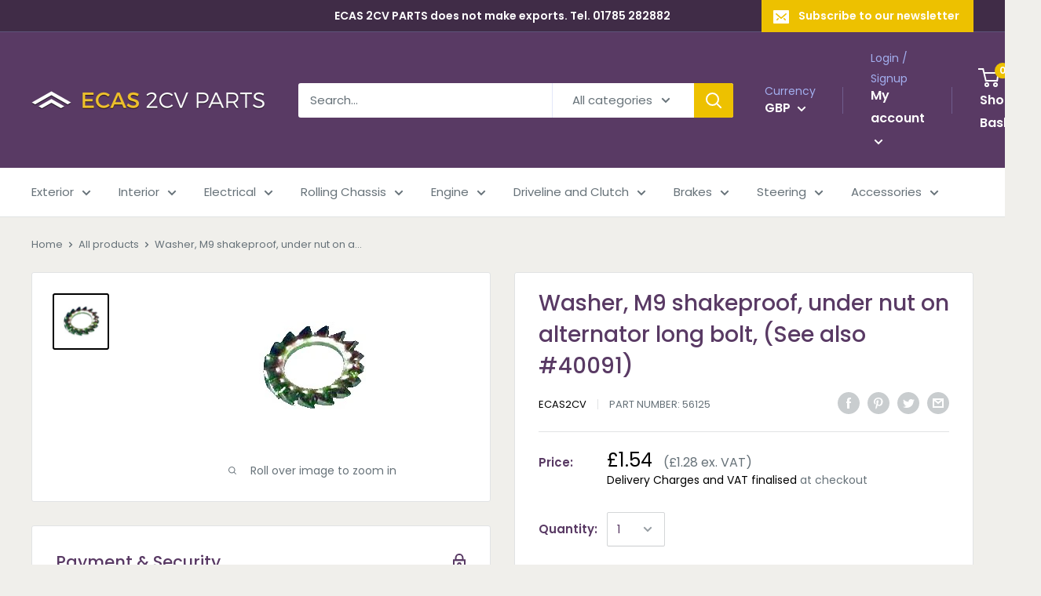

--- FILE ---
content_type: text/html; charset=utf-8
request_url: https://ecas2cvparts.co.uk/products/washer-m9-shakeproof-under-nut-on-alternator-long-bolt-see-also-491-56125
body_size: 55279
content:
<!doctype html>

<html class="no-js" lang="en">
  <head>


    <meta charset="utf-8"> 
    <meta http-equiv="X-UA-Compatible" content="IE=edge,chrome=1">
    <meta name="viewport" content="width=device-width, initial-scale=1.0, height=device-height, minimum-scale=1.0, maximum-scale=1.0">
    <meta name="theme-color" content="#000000"><title>Washer, shakeproof, under nut on alternator long bolt, (See also #40091) &ndash; ECAS 2CV PARTS LTD
</title><meta name="description" content="Washer, shakeproof, under nut on alternator long bolt, (See also #40091)"><link rel="canonical" href="https://ecas2cvparts.co.uk/products/washer-m9-shakeproof-under-nut-on-alternator-long-bolt-see-also-491-56125"><link rel="shortcut icon" href="//ecas2cvparts.co.uk/cdn/shop/files/favicon_48x48.png?v=1613748112" type="image/png"><link rel="preload" as="style" href="//ecas2cvparts.co.uk/cdn/shop/t/3/assets/theme.scss.css?v=35471290470342811911765210619">

    <meta property="og:type" content="product">
  <meta property="og:title" content="Washer, M9 shakeproof, under nut on alternator long bolt, (See also #40091)"><meta property="og:image" content="http://ecas2cvparts.co.uk/cdn/shop/products/56125_1024x.jpg?v=1576091304">
    <meta property="og:image:secure_url" content="https://ecas2cvparts.co.uk/cdn/shop/products/56125_1024x.jpg?v=1576091304"><meta property="product:price:amount" content="1.28">
  <meta property="product:price:currency" content="GBP"><meta property="og:description" content="Washer, shakeproof, under nut on alternator long bolt, (See also #40091)"><meta property="og:url" content="https://ecas2cvparts.co.uk/products/washer-m9-shakeproof-under-nut-on-alternator-long-bolt-see-also-491-56125">
<meta property="og:site_name" content="ECAS 2CV PARTS LTD"><meta name="twitter:card" content="summary"><meta name="twitter:title" content="Washer, M9 shakeproof, under nut on alternator long bolt, (See also #40091)">
  <meta name="twitter:description" content="">
  <meta name="twitter:image" content="https://ecas2cvparts.co.uk/cdn/shop/products/56125_600x600_crop_center.jpg?v=1576091304">
<link rel="preconnect" href="//fonts.shopifycdn.com">
    <link rel="dns-prefetch" href="//productreviews.shopifycdn.com">
    <link rel="dns-prefetch" href="//maps.googleapis.com">
    <link rel="dns-prefetch" href="//maps.gstatic.com">

    <script>window.performance && window.performance.mark && window.performance.mark('shopify.content_for_header.start');</script><meta id="shopify-digital-wallet" name="shopify-digital-wallet" content="/27996323888/digital_wallets/dialog">
<meta name="shopify-checkout-api-token" content="efc9e163764dad62e6a41cb31b04a785">
<meta id="in-context-paypal-metadata" data-shop-id="27996323888" data-venmo-supported="false" data-environment="production" data-locale="en_US" data-paypal-v4="true" data-currency="GBP">
<link rel="alternate" type="application/json+oembed" href="https://ecas2cvparts.co.uk/products/washer-m9-shakeproof-under-nut-on-alternator-long-bolt-see-also-491-56125.oembed">
<script async="async" src="/checkouts/internal/preloads.js?locale=en-GB"></script>
<script id="apple-pay-shop-capabilities" type="application/json">{"shopId":27996323888,"countryCode":"GB","currencyCode":"GBP","merchantCapabilities":["supports3DS"],"merchantId":"gid:\/\/shopify\/Shop\/27996323888","merchantName":"ECAS 2CV PARTS LTD","requiredBillingContactFields":["postalAddress","email","phone"],"requiredShippingContactFields":["postalAddress","email","phone"],"shippingType":"shipping","supportedNetworks":["visa","maestro","masterCard","amex"],"total":{"type":"pending","label":"ECAS 2CV PARTS LTD","amount":"1.00"},"shopifyPaymentsEnabled":true,"supportsSubscriptions":true}</script>
<script id="shopify-features" type="application/json">{"accessToken":"efc9e163764dad62e6a41cb31b04a785","betas":["rich-media-storefront-analytics"],"domain":"ecas2cvparts.co.uk","predictiveSearch":true,"shopId":27996323888,"locale":"en"}</script>
<script>var Shopify = Shopify || {};
Shopify.shop = "ecas-2cv.myshopify.com";
Shopify.locale = "en";
Shopify.currency = {"active":"GBP","rate":"1.0"};
Shopify.country = "GB";
Shopify.theme = {"name":"SF ECAS 2cv - V1.0","id":79828287536,"schema_name":"Warehouse","schema_version":"1.6.4","theme_store_id":871,"role":"main"};
Shopify.theme.handle = "null";
Shopify.theme.style = {"id":null,"handle":null};
Shopify.cdnHost = "ecas2cvparts.co.uk/cdn";
Shopify.routes = Shopify.routes || {};
Shopify.routes.root = "/";</script>
<script type="module">!function(o){(o.Shopify=o.Shopify||{}).modules=!0}(window);</script>
<script>!function(o){function n(){var o=[];function n(){o.push(Array.prototype.slice.apply(arguments))}return n.q=o,n}var t=o.Shopify=o.Shopify||{};t.loadFeatures=n(),t.autoloadFeatures=n()}(window);</script>
<script id="shop-js-analytics" type="application/json">{"pageType":"product"}</script>
<script defer="defer" async type="module" src="//ecas2cvparts.co.uk/cdn/shopifycloud/shop-js/modules/v2/client.init-shop-cart-sync_BT-GjEfc.en.esm.js"></script>
<script defer="defer" async type="module" src="//ecas2cvparts.co.uk/cdn/shopifycloud/shop-js/modules/v2/chunk.common_D58fp_Oc.esm.js"></script>
<script defer="defer" async type="module" src="//ecas2cvparts.co.uk/cdn/shopifycloud/shop-js/modules/v2/chunk.modal_xMitdFEc.esm.js"></script>
<script type="module">
  await import("//ecas2cvparts.co.uk/cdn/shopifycloud/shop-js/modules/v2/client.init-shop-cart-sync_BT-GjEfc.en.esm.js");
await import("//ecas2cvparts.co.uk/cdn/shopifycloud/shop-js/modules/v2/chunk.common_D58fp_Oc.esm.js");
await import("//ecas2cvparts.co.uk/cdn/shopifycloud/shop-js/modules/v2/chunk.modal_xMitdFEc.esm.js");

  window.Shopify.SignInWithShop?.initShopCartSync?.({"fedCMEnabled":true,"windoidEnabled":true});

</script>
<script>(function() {
  var isLoaded = false;
  function asyncLoad() {
    if (isLoaded) return;
    isLoaded = true;
    var urls = ["https:\/\/orderstatus.w3apps.co\/js\/orderlookup.js?shop=ecas-2cv.myshopify.com","https:\/\/requestquote.w3apps.co\/js\/app.js?shop=ecas-2cv.myshopify.com","https:\/\/files-shpf.uc-lab.com\/productfees\/source.js?mw_productfees_t=1632909748\u0026shop=ecas-2cv.myshopify.com"];
    for (var i = 0; i < urls.length; i++) {
      var s = document.createElement('script');
      s.type = 'text/javascript';
      s.async = true;
      s.src = urls[i];
      var x = document.getElementsByTagName('script')[0];
      x.parentNode.insertBefore(s, x);
    }
  };
  if(window.attachEvent) {
    window.attachEvent('onload', asyncLoad);
  } else {
    window.addEventListener('load', asyncLoad, false);
  }
})();</script>
<script id="__st">var __st={"a":27996323888,"offset":0,"reqid":"863eb7e7-c73e-4e26-900e-fe15ee247be8-1769118176","pageurl":"ecas2cvparts.co.uk\/products\/washer-m9-shakeproof-under-nut-on-alternator-long-bolt-see-also-491-56125","u":"12cdde53f856","p":"product","rtyp":"product","rid":4394186735664};</script>
<script>window.ShopifyPaypalV4VisibilityTracking = true;</script>
<script id="captcha-bootstrap">!function(){'use strict';const t='contact',e='account',n='new_comment',o=[[t,t],['blogs',n],['comments',n],[t,'customer']],c=[[e,'customer_login'],[e,'guest_login'],[e,'recover_customer_password'],[e,'create_customer']],r=t=>t.map((([t,e])=>`form[action*='/${t}']:not([data-nocaptcha='true']) input[name='form_type'][value='${e}']`)).join(','),a=t=>()=>t?[...document.querySelectorAll(t)].map((t=>t.form)):[];function s(){const t=[...o],e=r(t);return a(e)}const i='password',u='form_key',d=['recaptcha-v3-token','g-recaptcha-response','h-captcha-response',i],f=()=>{try{return window.sessionStorage}catch{return}},m='__shopify_v',_=t=>t.elements[u];function p(t,e,n=!1){try{const o=window.sessionStorage,c=JSON.parse(o.getItem(e)),{data:r}=function(t){const{data:e,action:n}=t;return t[m]||n?{data:e,action:n}:{data:t,action:n}}(c);for(const[e,n]of Object.entries(r))t.elements[e]&&(t.elements[e].value=n);n&&o.removeItem(e)}catch(o){console.error('form repopulation failed',{error:o})}}const l='form_type',E='cptcha';function T(t){t.dataset[E]=!0}const w=window,h=w.document,L='Shopify',v='ce_forms',y='captcha';let A=!1;((t,e)=>{const n=(g='f06e6c50-85a8-45c8-87d0-21a2b65856fe',I='https://cdn.shopify.com/shopifycloud/storefront-forms-hcaptcha/ce_storefront_forms_captcha_hcaptcha.v1.5.2.iife.js',D={infoText:'Protected by hCaptcha',privacyText:'Privacy',termsText:'Terms'},(t,e,n)=>{const o=w[L][v],c=o.bindForm;if(c)return c(t,g,e,D).then(n);var r;o.q.push([[t,g,e,D],n]),r=I,A||(h.body.append(Object.assign(h.createElement('script'),{id:'captcha-provider',async:!0,src:r})),A=!0)});var g,I,D;w[L]=w[L]||{},w[L][v]=w[L][v]||{},w[L][v].q=[],w[L][y]=w[L][y]||{},w[L][y].protect=function(t,e){n(t,void 0,e),T(t)},Object.freeze(w[L][y]),function(t,e,n,w,h,L){const[v,y,A,g]=function(t,e,n){const i=e?o:[],u=t?c:[],d=[...i,...u],f=r(d),m=r(i),_=r(d.filter((([t,e])=>n.includes(e))));return[a(f),a(m),a(_),s()]}(w,h,L),I=t=>{const e=t.target;return e instanceof HTMLFormElement?e:e&&e.form},D=t=>v().includes(t);t.addEventListener('submit',(t=>{const e=I(t);if(!e)return;const n=D(e)&&!e.dataset.hcaptchaBound&&!e.dataset.recaptchaBound,o=_(e),c=g().includes(e)&&(!o||!o.value);(n||c)&&t.preventDefault(),c&&!n&&(function(t){try{if(!f())return;!function(t){const e=f();if(!e)return;const n=_(t);if(!n)return;const o=n.value;o&&e.removeItem(o)}(t);const e=Array.from(Array(32),(()=>Math.random().toString(36)[2])).join('');!function(t,e){_(t)||t.append(Object.assign(document.createElement('input'),{type:'hidden',name:u})),t.elements[u].value=e}(t,e),function(t,e){const n=f();if(!n)return;const o=[...t.querySelectorAll(`input[type='${i}']`)].map((({name:t})=>t)),c=[...d,...o],r={};for(const[a,s]of new FormData(t).entries())c.includes(a)||(r[a]=s);n.setItem(e,JSON.stringify({[m]:1,action:t.action,data:r}))}(t,e)}catch(e){console.error('failed to persist form',e)}}(e),e.submit())}));const S=(t,e)=>{t&&!t.dataset[E]&&(n(t,e.some((e=>e===t))),T(t))};for(const o of['focusin','change'])t.addEventListener(o,(t=>{const e=I(t);D(e)&&S(e,y())}));const B=e.get('form_key'),M=e.get(l),P=B&&M;t.addEventListener('DOMContentLoaded',(()=>{const t=y();if(P)for(const e of t)e.elements[l].value===M&&p(e,B);[...new Set([...A(),...v().filter((t=>'true'===t.dataset.shopifyCaptcha))])].forEach((e=>S(e,t)))}))}(h,new URLSearchParams(w.location.search),n,t,e,['guest_login'])})(!0,!0)}();</script>
<script integrity="sha256-4kQ18oKyAcykRKYeNunJcIwy7WH5gtpwJnB7kiuLZ1E=" data-source-attribution="shopify.loadfeatures" defer="defer" src="//ecas2cvparts.co.uk/cdn/shopifycloud/storefront/assets/storefront/load_feature-a0a9edcb.js" crossorigin="anonymous"></script>
<script data-source-attribution="shopify.dynamic_checkout.dynamic.init">var Shopify=Shopify||{};Shopify.PaymentButton=Shopify.PaymentButton||{isStorefrontPortableWallets:!0,init:function(){window.Shopify.PaymentButton.init=function(){};var t=document.createElement("script");t.src="https://ecas2cvparts.co.uk/cdn/shopifycloud/portable-wallets/latest/portable-wallets.en.js",t.type="module",document.head.appendChild(t)}};
</script>
<script data-source-attribution="shopify.dynamic_checkout.buyer_consent">
  function portableWalletsHideBuyerConsent(e){var t=document.getElementById("shopify-buyer-consent"),n=document.getElementById("shopify-subscription-policy-button");t&&n&&(t.classList.add("hidden"),t.setAttribute("aria-hidden","true"),n.removeEventListener("click",e))}function portableWalletsShowBuyerConsent(e){var t=document.getElementById("shopify-buyer-consent"),n=document.getElementById("shopify-subscription-policy-button");t&&n&&(t.classList.remove("hidden"),t.removeAttribute("aria-hidden"),n.addEventListener("click",e))}window.Shopify?.PaymentButton&&(window.Shopify.PaymentButton.hideBuyerConsent=portableWalletsHideBuyerConsent,window.Shopify.PaymentButton.showBuyerConsent=portableWalletsShowBuyerConsent);
</script>
<script data-source-attribution="shopify.dynamic_checkout.cart.bootstrap">document.addEventListener("DOMContentLoaded",(function(){function t(){return document.querySelector("shopify-accelerated-checkout-cart, shopify-accelerated-checkout")}if(t())Shopify.PaymentButton.init();else{new MutationObserver((function(e,n){t()&&(Shopify.PaymentButton.init(),n.disconnect())})).observe(document.body,{childList:!0,subtree:!0})}}));
</script>
<script id='scb4127' type='text/javascript' async='' src='https://ecas2cvparts.co.uk/cdn/shopifycloud/privacy-banner/storefront-banner.js'></script><link id="shopify-accelerated-checkout-styles" rel="stylesheet" media="screen" href="https://ecas2cvparts.co.uk/cdn/shopifycloud/portable-wallets/latest/accelerated-checkout-backwards-compat.css" crossorigin="anonymous">
<style id="shopify-accelerated-checkout-cart">
        #shopify-buyer-consent {
  margin-top: 1em;
  display: inline-block;
  width: 100%;
}

#shopify-buyer-consent.hidden {
  display: none;
}

#shopify-subscription-policy-button {
  background: none;
  border: none;
  padding: 0;
  text-decoration: underline;
  font-size: inherit;
  cursor: pointer;
}

#shopify-subscription-policy-button::before {
  box-shadow: none;
}

      </style>

<script>window.performance && window.performance.mark && window.performance.mark('shopify.content_for_header.end');</script>

    
  <script type="application/ld+json">
  {
    "@context": "http://schema.org",
    "@type": "Product",
    "offers": [{
          "@type": "Offer",
          "name": "Default Title",
          "availability":"https://schema.org/InStock",
          "price": "1.28",
          "priceCurrency": "GBP",
          "priceValidUntil": "2026-02-01","sku": "56125","url": "/products/washer-m9-shakeproof-under-nut-on-alternator-long-bolt-see-also-491-56125/products/washer-m9-shakeproof-under-nut-on-alternator-long-bolt-see-also-491-56125?variant=31461944721456"
        }
],

    "brand": {
      "name": "ECAS2CV"
    },
    "name": "Washer, M9 shakeproof, under nut on alternator long bolt, (See also #40091)",
    "description": "",
    "category": "Alternator + dynamo parts",
    "url": "/products/washer-m9-shakeproof-under-nut-on-alternator-long-bolt-see-also-491-56125/products/washer-m9-shakeproof-under-nut-on-alternator-long-bolt-see-also-491-56125",
    "sku": "56125",
    "image": {
      "@type": "ImageObject",
      "url": "https://ecas2cvparts.co.uk/cdn/shop/products/56125_1024x.jpg?v=1576091304",
      "image": "https://ecas2cvparts.co.uk/cdn/shop/products/56125_1024x.jpg?v=1576091304",
      "name": "Washer, M9 shakeproof, under nut on alternator long bolt, (See also #40091)",
      "width": "1024",
      "height": "1024"
    }
  }
  </script>



  <script type="application/ld+json">
  {
    "@context": "http://schema.org",
    "@type": "BreadcrumbList",
  "itemListElement": [{
      "@type": "ListItem",
      "position": 1,
      "name": "Home",
      "item": "https://ecas2cvparts.co.uk"
    },{
          "@type": "ListItem",
          "position": 2,
          "name": "Washer, M9 shakeproof, under nut on alternator long bolt, (See also #40091)",
          "item": "https://ecas2cvparts.co.uk/products/washer-m9-shakeproof-under-nut-on-alternator-long-bolt-see-also-491-56125"
        }]
  }
  </script>


    <script>
      // This allows to expose several variables to the global scope, to be used in scripts
      window.theme = {
        template: "product",
        localeRootUrl: '',
        shopCurrency: "GBP",
        cartCount: 0,
        customerId: null,
        moneyFormat: "£{{amount}}",
        moneyWithCurrencyFormat: "£{{amount}} GBP",
        useNativeMultiCurrency: true,
        currencyConversionEnabled: false,
        currencyConversionMoneyFormat: "money_format",
        currencyConversionRoundAmounts: false,
        showDiscount: true,
        discountMode: "saving",
        searchMode: "product",
        cartType: "drawer"
      };

      window.languages = {
        collectionOnSaleLabel: "Save {{savings}}",
        productFormUnavailable: "Unavailable",
        productFormAddToCart: "Add to basket",
        productFormSoldOut: "Out of stock, back soon",
        shippingEstimatorNoResults: "No delivery method could be found for your address.",
        shippingEstimatorOneResult: "There is one delivery charge rate for your address:",
        shippingEstimatorMultipleResults: "There are {{count}} delivery charge rates for your address:",
        shippingEstimatorErrors: "There are some errors:"
      };

      window.lazySizesConfig = {
        loadHidden: false,
        hFac: 0.8,
        expFactor: 3,
        customMedia: {
          '--phone': '(max-width: 640px)',
          '--tablet': '(min-width: 641px) and (max-width: 1023px)',
          '--lap': '(min-width: 1024px)'
        }
      };

      document.documentElement.className = document.documentElement.className.replace('no-js', 'js');
    </script>

    <script src="//ecas2cvparts.co.uk/cdn/shop/t/3/assets/lazysizes.min.js?v=38423348123636194381574960294" async></script>

    
<script src="//polyfill-fastly.net/v3/polyfill.min.js?unknown=polyfill&features=fetch,Element.prototype.closest,Element.prototype.matches,Element.prototype.remove,Element.prototype.classList,Array.prototype.includes,Array.prototype.fill,String.prototype.includes,String.prototype.padStart,Object.assign,CustomEvent,Intl,URL,DOMTokenList,IntersectionObserver,IntersectionObserverEntry" defer></script>
    <script src="//ecas2cvparts.co.uk/cdn/shop/t/3/assets/libs.min.js?v=36629197183099365621574960294" defer></script>
    <script src="//ecas2cvparts.co.uk/cdn/shop/t/3/assets/theme.min.js?v=39784513580163524061574960297" defer></script>
    <script src="//ecas2cvparts.co.uk/cdn/shop/t/3/assets/custom.js?v=90373254691674712701574960290" defer></script>

    <link rel="stylesheet" href="//ecas2cvparts.co.uk/cdn/shop/t/3/assets/theme.scss.css?v=35471290470342811911765210619">
  <!-- BEGIN app block: shopify://apps/doofinder-search-discovery/blocks/doofinder-script/1abc6bc6-ff36-4a37-9034-effae4a47cf6 -->
  <script>
    (function(w, k) {w[k] = window[k] || function () { (window[k].q = window[k].q || []).push(arguments) }})(window, "doofinderApp")
    var dfKvCustomerEmail = "";

    doofinderApp("config", "currency", Shopify.currency.active);
    doofinderApp("config", "language", Shopify.locale);
    var context = Shopify.country;
    
    doofinderApp("config", "priceName", context);
    localStorage.setItem("shopify-language", Shopify.locale);

    doofinderApp("init", "layer", {
      params:{
        "":{
          exclude: {
            not_published_in: [context]
          }
        },
        "product":{
          exclude: {
            not_published_in: [context]
          }
        }
      }
    });
  </script>

  <script src="https://eu1-config.doofinder.com/2.x/074d4ca3-c49b-413c-aebc-c6af84819827.js" async></script>



<!-- END app block --><!-- BEGIN app block: shopify://apps/also-bought/blocks/app-embed-block/b94b27b4-738d-4d92-9e60-43c22d1da3f2 --><script>
    window.codeblackbelt = window.codeblackbelt || {};
    window.codeblackbelt.shop = window.codeblackbelt.shop || 'ecas-2cv.myshopify.com';
    
        window.codeblackbelt.productId = 4394186735664;</script><script src="//cdn.codeblackbelt.com/widgets/also-bought/main.min.js?version=2026012221+0000" async></script>
<!-- END app block --><!-- BEGIN app block: shopify://apps/warnify-pro-warnings/blocks/main/b82106ea-6172-4ab0-814f-17df1cb2b18a --><!-- BEGIN app snippet: product -->
<script>    var Elspw = {        params: {            money_format: "£{{amount}}",            cart: {                "total_price" : 0,                "attributes": {},                "items" : [                ]            }        }    };    Elspw.params.product = {        "id": 4394186735664,        "title": "Washer, M9 shakeproof, under nut on alternator long bolt, (See also #40091)",        "handle": "washer-m9-shakeproof-under-nut-on-alternator-long-bolt-see-also-491-56125",        "tags": ["Alternator + dynamo parts","Model_2cv","Model_Acadiane","Model_AK","Model_Ami 6","Model_Ami 8","Model_AZU","Model_Dyane","Model_Mehari","Screw fasteners","Year_1967 to 1969","Year_1969 to 1981","Year_1981 to 1982","Year_1982 to 1990"],        "variants":[{"id":31461944721456,"qty":-20 === null ? 999 : -20,"title":"Default Title","policy":"deny"}],        "collection_ids":[158081187888,159974162480,158081908784]    };</script><!-- END app snippet --><!-- BEGIN app snippet: settings -->
  <script>    (function(){      Elspw.loadScript=function(a,b){var c=document.createElement("script");c.type="text/javascript",c.readyState?c.onreadystatechange=function(){"loaded"!=c.readyState&&"complete"!=c.readyState||(c.onreadystatechange=null,b())}:c.onload=function(){b()},c.src=a,document.getElementsByTagName("head")[0].appendChild(c)};      Elspw.config= {"enabled":true,"button":"form[action=\"/cart/add\"] [type=submit], form[action=\"/cart/add\"] .shopify-payment-button__button","css":"","tag":"Els PW","alerts":[{"id":16216,"shop_id":12973,"enabled":1,"name":"Did you read the description too?","settings":{"checkout_allowed":"1","line_item_property":"Please take time to read the additional details about this item before you buy it."},"design_settings":"","checkout_settings":null,"message":"<p><strong>{{product.title}}</strong></p>\r\n<p><strong><span style=\"color: #ff0000;\">This item will require a little adjustment of either the product itself or your vehicle in order to fit properly, please be sure that you have read the additional description located on the item's page.</span></strong></p>","based_on":"products","one_time":0,"geo_enabled":0,"geo":[],"created_at":"2021-06-10T16:55:50.000000Z","updated_at":"2021-06-10T17:29:11.000000Z","tag":"Els PW 16216"},{"id":16337,"shop_id":12973,"enabled":1,"name":"PAIR","settings":{"checkout_allowed":"1","line_item_property":"BUY THIS PART AT A BETTER PRICE IF YOU BUY AS A PAIR"},"design_settings":"","checkout_settings":null,"message":"<p><strong>{{product.title}}</strong>&nbsp;</p>\r\n<p>It takes us longer to pack and requires stronger boxing to wrap &amp; despatch a single one of these items than it does a pair, therefore we would suggest you buy a pair as an item set (different part number) and gain the item at a better unit price.</p>","based_on":"products","one_time":0,"geo_enabled":0,"geo":[],"created_at":"2021-06-20T17:14:27.000000Z","updated_at":"2021-06-20T18:45:22.000000Z","tag":"Els PW 16337"},{"id":23947,"shop_id":12973,"enabled":1,"name":"22114_H","settings":{"checkout_allowed":true,"line_item_property":"THESE RUBBERS ARE VERY HRD TO FIT!"},"design_settings":"","checkout_settings":null,"message":"<p><strong>{{product.title}}</strong> <span style=\"color: #e03e2d;\"><strong>These seat rubbers are very hard and difficult to fit because they are not so stretchy, THEY CAN NOT BE USED IN CONJUNCTION WITH OUR CREAM COLOURED SEAT BASES. Continue?</strong></span></p>","based_on":"products","one_time":0,"geo_enabled":0,"geo":[],"created_at":"2023-05-18T11:29:02.000000Z","updated_at":"2023-05-18T11:29:02.000000Z","tag":"Els PW 23947"},{"id":25432,"shop_id":12973,"enabled":1,"name":"LED headlights","settings":{"checkout_allowed":true,"line_item_property":"This item will NOT pass a UK MOT."},"design_settings":"","checkout_settings":"","message":"<p><strong>{{product.title}}</strong> <br /><br /><span style=\"color: #e03e2d;\"><strong>LED headlights are made to suit only right hand traffic (EU countries) and will not pass a UK MOT. Continue?</strong></span></p>","based_on":"products","one_time":0,"geo_enabled":0,"geo":[],"created_at":"2023-11-11T12:30:02.000000Z","updated_at":"2023-11-11T12:32:26.000000Z","tag":"Els PW 25432"}],"grid_enabled":1,"cdn":"https://s3.amazonaws.com/els-apps/product-warnings/","theme_app_extensions_enabled":1} ;    })(Elspw)  </script>  <script defer src="https://cdn.shopify.com/extensions/019b92bb-38ba-793e-9baf-3c5308a58e87/cli-20/assets/app.js"></script>

<script>
  Elspw.params.elsGeoScriptPath = "https://cdn.shopify.com/extensions/019b92bb-38ba-793e-9baf-3c5308a58e87/cli-20/assets/els.geo.js";
  Elspw.params.remodalScriptPath = "https://cdn.shopify.com/extensions/019b92bb-38ba-793e-9baf-3c5308a58e87/cli-20/assets/remodal.js";
  Elspw.params.cssPath = "https://cdn.shopify.com/extensions/019b92bb-38ba-793e-9baf-3c5308a58e87/cli-20/assets/app.css";
</script><!-- END app snippet --><!-- BEGIN app snippet: elspw-jsons -->



  <script type="application/json" id="elspw-product">
    
          {        "id": 4394186735664,        "title": "Washer, M9 shakeproof, under nut on alternator long bolt, (See also #40091)",        "handle": "washer-m9-shakeproof-under-nut-on-alternator-long-bolt-see-also-491-56125",        "tags": ["Alternator + dynamo parts","Model_2cv","Model_Acadiane","Model_AK","Model_Ami 6","Model_Ami 8","Model_AZU","Model_Dyane","Model_Mehari","Screw fasteners","Year_1967 to 1969","Year_1969 to 1981","Year_1981 to 1982","Year_1982 to 1990"],        "variants":[{"id":31461944721456,"qty":-20,"title":"Default Title","policy":"deny"}],        "collection_ids":[158081187888,159974162480,158081908784]      }    
  </script>



<!-- END app snippet -->


<!-- END app block --><script src="https://cdn.shopify.com/extensions/019bc2d0-0f91-74d4-a43b-076b6407206d/quick-announcement-bar-prod-97/assets/quickannouncementbar.js" type="text/javascript" defer="defer"></script>
<link href="https://monorail-edge.shopifysvc.com" rel="dns-prefetch">
<script>(function(){if ("sendBeacon" in navigator && "performance" in window) {try {var session_token_from_headers = performance.getEntriesByType('navigation')[0].serverTiming.find(x => x.name == '_s').description;} catch {var session_token_from_headers = undefined;}var session_cookie_matches = document.cookie.match(/_shopify_s=([^;]*)/);var session_token_from_cookie = session_cookie_matches && session_cookie_matches.length === 2 ? session_cookie_matches[1] : "";var session_token = session_token_from_headers || session_token_from_cookie || "";function handle_abandonment_event(e) {var entries = performance.getEntries().filter(function(entry) {return /monorail-edge.shopifysvc.com/.test(entry.name);});if (!window.abandonment_tracked && entries.length === 0) {window.abandonment_tracked = true;var currentMs = Date.now();var navigation_start = performance.timing.navigationStart;var payload = {shop_id: 27996323888,url: window.location.href,navigation_start,duration: currentMs - navigation_start,session_token,page_type: "product"};window.navigator.sendBeacon("https://monorail-edge.shopifysvc.com/v1/produce", JSON.stringify({schema_id: "online_store_buyer_site_abandonment/1.1",payload: payload,metadata: {event_created_at_ms: currentMs,event_sent_at_ms: currentMs}}));}}window.addEventListener('pagehide', handle_abandonment_event);}}());</script>
<script id="web-pixels-manager-setup">(function e(e,d,r,n,o){if(void 0===o&&(o={}),!Boolean(null===(a=null===(i=window.Shopify)||void 0===i?void 0:i.analytics)||void 0===a?void 0:a.replayQueue)){var i,a;window.Shopify=window.Shopify||{};var t=window.Shopify;t.analytics=t.analytics||{};var s=t.analytics;s.replayQueue=[],s.publish=function(e,d,r){return s.replayQueue.push([e,d,r]),!0};try{self.performance.mark("wpm:start")}catch(e){}var l=function(){var e={modern:/Edge?\/(1{2}[4-9]|1[2-9]\d|[2-9]\d{2}|\d{4,})\.\d+(\.\d+|)|Firefox\/(1{2}[4-9]|1[2-9]\d|[2-9]\d{2}|\d{4,})\.\d+(\.\d+|)|Chrom(ium|e)\/(9{2}|\d{3,})\.\d+(\.\d+|)|(Maci|X1{2}).+ Version\/(15\.\d+|(1[6-9]|[2-9]\d|\d{3,})\.\d+)([,.]\d+|)( \(\w+\)|)( Mobile\/\w+|) Safari\/|Chrome.+OPR\/(9{2}|\d{3,})\.\d+\.\d+|(CPU[ +]OS|iPhone[ +]OS|CPU[ +]iPhone|CPU IPhone OS|CPU iPad OS)[ +]+(15[._]\d+|(1[6-9]|[2-9]\d|\d{3,})[._]\d+)([._]\d+|)|Android:?[ /-](13[3-9]|1[4-9]\d|[2-9]\d{2}|\d{4,})(\.\d+|)(\.\d+|)|Android.+Firefox\/(13[5-9]|1[4-9]\d|[2-9]\d{2}|\d{4,})\.\d+(\.\d+|)|Android.+Chrom(ium|e)\/(13[3-9]|1[4-9]\d|[2-9]\d{2}|\d{4,})\.\d+(\.\d+|)|SamsungBrowser\/([2-9]\d|\d{3,})\.\d+/,legacy:/Edge?\/(1[6-9]|[2-9]\d|\d{3,})\.\d+(\.\d+|)|Firefox\/(5[4-9]|[6-9]\d|\d{3,})\.\d+(\.\d+|)|Chrom(ium|e)\/(5[1-9]|[6-9]\d|\d{3,})\.\d+(\.\d+|)([\d.]+$|.*Safari\/(?![\d.]+ Edge\/[\d.]+$))|(Maci|X1{2}).+ Version\/(10\.\d+|(1[1-9]|[2-9]\d|\d{3,})\.\d+)([,.]\d+|)( \(\w+\)|)( Mobile\/\w+|) Safari\/|Chrome.+OPR\/(3[89]|[4-9]\d|\d{3,})\.\d+\.\d+|(CPU[ +]OS|iPhone[ +]OS|CPU[ +]iPhone|CPU IPhone OS|CPU iPad OS)[ +]+(10[._]\d+|(1[1-9]|[2-9]\d|\d{3,})[._]\d+)([._]\d+|)|Android:?[ /-](13[3-9]|1[4-9]\d|[2-9]\d{2}|\d{4,})(\.\d+|)(\.\d+|)|Mobile Safari.+OPR\/([89]\d|\d{3,})\.\d+\.\d+|Android.+Firefox\/(13[5-9]|1[4-9]\d|[2-9]\d{2}|\d{4,})\.\d+(\.\d+|)|Android.+Chrom(ium|e)\/(13[3-9]|1[4-9]\d|[2-9]\d{2}|\d{4,})\.\d+(\.\d+|)|Android.+(UC? ?Browser|UCWEB|U3)[ /]?(15\.([5-9]|\d{2,})|(1[6-9]|[2-9]\d|\d{3,})\.\d+)\.\d+|SamsungBrowser\/(5\.\d+|([6-9]|\d{2,})\.\d+)|Android.+MQ{2}Browser\/(14(\.(9|\d{2,})|)|(1[5-9]|[2-9]\d|\d{3,})(\.\d+|))(\.\d+|)|K[Aa][Ii]OS\/(3\.\d+|([4-9]|\d{2,})\.\d+)(\.\d+|)/},d=e.modern,r=e.legacy,n=navigator.userAgent;return n.match(d)?"modern":n.match(r)?"legacy":"unknown"}(),u="modern"===l?"modern":"legacy",c=(null!=n?n:{modern:"",legacy:""})[u],f=function(e){return[e.baseUrl,"/wpm","/b",e.hashVersion,"modern"===e.buildTarget?"m":"l",".js"].join("")}({baseUrl:d,hashVersion:r,buildTarget:u}),m=function(e){var d=e.version,r=e.bundleTarget,n=e.surface,o=e.pageUrl,i=e.monorailEndpoint;return{emit:function(e){var a=e.status,t=e.errorMsg,s=(new Date).getTime(),l=JSON.stringify({metadata:{event_sent_at_ms:s},events:[{schema_id:"web_pixels_manager_load/3.1",payload:{version:d,bundle_target:r,page_url:o,status:a,surface:n,error_msg:t},metadata:{event_created_at_ms:s}}]});if(!i)return console&&console.warn&&console.warn("[Web Pixels Manager] No Monorail endpoint provided, skipping logging."),!1;try{return self.navigator.sendBeacon.bind(self.navigator)(i,l)}catch(e){}var u=new XMLHttpRequest;try{return u.open("POST",i,!0),u.setRequestHeader("Content-Type","text/plain"),u.send(l),!0}catch(e){return console&&console.warn&&console.warn("[Web Pixels Manager] Got an unhandled error while logging to Monorail."),!1}}}}({version:r,bundleTarget:l,surface:e.surface,pageUrl:self.location.href,monorailEndpoint:e.monorailEndpoint});try{o.browserTarget=l,function(e){var d=e.src,r=e.async,n=void 0===r||r,o=e.onload,i=e.onerror,a=e.sri,t=e.scriptDataAttributes,s=void 0===t?{}:t,l=document.createElement("script"),u=document.querySelector("head"),c=document.querySelector("body");if(l.async=n,l.src=d,a&&(l.integrity=a,l.crossOrigin="anonymous"),s)for(var f in s)if(Object.prototype.hasOwnProperty.call(s,f))try{l.dataset[f]=s[f]}catch(e){}if(o&&l.addEventListener("load",o),i&&l.addEventListener("error",i),u)u.appendChild(l);else{if(!c)throw new Error("Did not find a head or body element to append the script");c.appendChild(l)}}({src:f,async:!0,onload:function(){if(!function(){var e,d;return Boolean(null===(d=null===(e=window.Shopify)||void 0===e?void 0:e.analytics)||void 0===d?void 0:d.initialized)}()){var d=window.webPixelsManager.init(e)||void 0;if(d){var r=window.Shopify.analytics;r.replayQueue.forEach((function(e){var r=e[0],n=e[1],o=e[2];d.publishCustomEvent(r,n,o)})),r.replayQueue=[],r.publish=d.publishCustomEvent,r.visitor=d.visitor,r.initialized=!0}}},onerror:function(){return m.emit({status:"failed",errorMsg:"".concat(f," has failed to load")})},sri:function(e){var d=/^sha384-[A-Za-z0-9+/=]+$/;return"string"==typeof e&&d.test(e)}(c)?c:"",scriptDataAttributes:o}),m.emit({status:"loading"})}catch(e){m.emit({status:"failed",errorMsg:(null==e?void 0:e.message)||"Unknown error"})}}})({shopId: 27996323888,storefrontBaseUrl: "https://ecas2cvparts.co.uk",extensionsBaseUrl: "https://extensions.shopifycdn.com/cdn/shopifycloud/web-pixels-manager",monorailEndpoint: "https://monorail-edge.shopifysvc.com/unstable/produce_batch",surface: "storefront-renderer",enabledBetaFlags: ["2dca8a86"],webPixelsConfigList: [{"id":"2965930359","configuration":"{\"installation_id\":\"074d4ca3-c49b-413c-aebc-c6af84819827\",\"region\":\"eu1\"}","eventPayloadVersion":"v1","runtimeContext":"STRICT","scriptVersion":"2061f8ea39b7d2e31c8b851469aba871","type":"APP","apiClientId":199361,"privacyPurposes":["ANALYTICS","MARKETING","SALE_OF_DATA"],"dataSharingAdjustments":{"protectedCustomerApprovalScopes":["read_customer_personal_data"]}},{"id":"178028919","eventPayloadVersion":"v1","runtimeContext":"LAX","scriptVersion":"1","type":"CUSTOM","privacyPurposes":["ANALYTICS"],"name":"Google Analytics tag (migrated)"},{"id":"shopify-app-pixel","configuration":"{}","eventPayloadVersion":"v1","runtimeContext":"STRICT","scriptVersion":"0450","apiClientId":"shopify-pixel","type":"APP","privacyPurposes":["ANALYTICS","MARKETING"]},{"id":"shopify-custom-pixel","eventPayloadVersion":"v1","runtimeContext":"LAX","scriptVersion":"0450","apiClientId":"shopify-pixel","type":"CUSTOM","privacyPurposes":["ANALYTICS","MARKETING"]}],isMerchantRequest: false,initData: {"shop":{"name":"ECAS 2CV PARTS LTD","paymentSettings":{"currencyCode":"GBP"},"myshopifyDomain":"ecas-2cv.myshopify.com","countryCode":"GB","storefrontUrl":"https:\/\/ecas2cvparts.co.uk"},"customer":null,"cart":null,"checkout":null,"productVariants":[{"price":{"amount":1.28,"currencyCode":"GBP"},"product":{"title":"Washer, M9 shakeproof, under nut on alternator long bolt, (See also #40091)","vendor":"ECAS2CV","id":"4394186735664","untranslatedTitle":"Washer, M9 shakeproof, under nut on alternator long bolt, (See also #40091)","url":"\/products\/washer-m9-shakeproof-under-nut-on-alternator-long-bolt-see-also-491-56125","type":"Alternator + dynamo parts"},"id":"31461944721456","image":{"src":"\/\/ecas2cvparts.co.uk\/cdn\/shop\/products\/56125.jpg?v=1576091304"},"sku":"56125","title":"Default Title","untranslatedTitle":"Default Title"}],"purchasingCompany":null},},"https://ecas2cvparts.co.uk/cdn","fcfee988w5aeb613cpc8e4bc33m6693e112",{"modern":"","legacy":""},{"shopId":"27996323888","storefrontBaseUrl":"https:\/\/ecas2cvparts.co.uk","extensionBaseUrl":"https:\/\/extensions.shopifycdn.com\/cdn\/shopifycloud\/web-pixels-manager","surface":"storefront-renderer","enabledBetaFlags":"[\"2dca8a86\"]","isMerchantRequest":"false","hashVersion":"fcfee988w5aeb613cpc8e4bc33m6693e112","publish":"custom","events":"[[\"page_viewed\",{}],[\"product_viewed\",{\"productVariant\":{\"price\":{\"amount\":1.28,\"currencyCode\":\"GBP\"},\"product\":{\"title\":\"Washer, M9 shakeproof, under nut on alternator long bolt, (See also #40091)\",\"vendor\":\"ECAS2CV\",\"id\":\"4394186735664\",\"untranslatedTitle\":\"Washer, M9 shakeproof, under nut on alternator long bolt, (See also #40091)\",\"url\":\"\/products\/washer-m9-shakeproof-under-nut-on-alternator-long-bolt-see-also-491-56125\",\"type\":\"Alternator + dynamo parts\"},\"id\":\"31461944721456\",\"image\":{\"src\":\"\/\/ecas2cvparts.co.uk\/cdn\/shop\/products\/56125.jpg?v=1576091304\"},\"sku\":\"56125\",\"title\":\"Default Title\",\"untranslatedTitle\":\"Default Title\"}}]]"});</script><script>
  window.ShopifyAnalytics = window.ShopifyAnalytics || {};
  window.ShopifyAnalytics.meta = window.ShopifyAnalytics.meta || {};
  window.ShopifyAnalytics.meta.currency = 'GBP';
  var meta = {"product":{"id":4394186735664,"gid":"gid:\/\/shopify\/Product\/4394186735664","vendor":"ECAS2CV","type":"Alternator + dynamo parts","handle":"washer-m9-shakeproof-under-nut-on-alternator-long-bolt-see-also-491-56125","variants":[{"id":31461944721456,"price":128,"name":"Washer, M9 shakeproof, under nut on alternator long bolt, (See also #40091)","public_title":null,"sku":"56125"}],"remote":false},"page":{"pageType":"product","resourceType":"product","resourceId":4394186735664,"requestId":"863eb7e7-c73e-4e26-900e-fe15ee247be8-1769118176"}};
  for (var attr in meta) {
    window.ShopifyAnalytics.meta[attr] = meta[attr];
  }
</script>
<script class="analytics">
  (function () {
    var customDocumentWrite = function(content) {
      var jquery = null;

      if (window.jQuery) {
        jquery = window.jQuery;
      } else if (window.Checkout && window.Checkout.$) {
        jquery = window.Checkout.$;
      }

      if (jquery) {
        jquery('body').append(content);
      }
    };

    var hasLoggedConversion = function(token) {
      if (token) {
        return document.cookie.indexOf('loggedConversion=' + token) !== -1;
      }
      return false;
    }

    var setCookieIfConversion = function(token) {
      if (token) {
        var twoMonthsFromNow = new Date(Date.now());
        twoMonthsFromNow.setMonth(twoMonthsFromNow.getMonth() + 2);

        document.cookie = 'loggedConversion=' + token + '; expires=' + twoMonthsFromNow;
      }
    }

    var trekkie = window.ShopifyAnalytics.lib = window.trekkie = window.trekkie || [];
    if (trekkie.integrations) {
      return;
    }
    trekkie.methods = [
      'identify',
      'page',
      'ready',
      'track',
      'trackForm',
      'trackLink'
    ];
    trekkie.factory = function(method) {
      return function() {
        var args = Array.prototype.slice.call(arguments);
        args.unshift(method);
        trekkie.push(args);
        return trekkie;
      };
    };
    for (var i = 0; i < trekkie.methods.length; i++) {
      var key = trekkie.methods[i];
      trekkie[key] = trekkie.factory(key);
    }
    trekkie.load = function(config) {
      trekkie.config = config || {};
      trekkie.config.initialDocumentCookie = document.cookie;
      var first = document.getElementsByTagName('script')[0];
      var script = document.createElement('script');
      script.type = 'text/javascript';
      script.onerror = function(e) {
        var scriptFallback = document.createElement('script');
        scriptFallback.type = 'text/javascript';
        scriptFallback.onerror = function(error) {
                var Monorail = {
      produce: function produce(monorailDomain, schemaId, payload) {
        var currentMs = new Date().getTime();
        var event = {
          schema_id: schemaId,
          payload: payload,
          metadata: {
            event_created_at_ms: currentMs,
            event_sent_at_ms: currentMs
          }
        };
        return Monorail.sendRequest("https://" + monorailDomain + "/v1/produce", JSON.stringify(event));
      },
      sendRequest: function sendRequest(endpointUrl, payload) {
        // Try the sendBeacon API
        if (window && window.navigator && typeof window.navigator.sendBeacon === 'function' && typeof window.Blob === 'function' && !Monorail.isIos12()) {
          var blobData = new window.Blob([payload], {
            type: 'text/plain'
          });

          if (window.navigator.sendBeacon(endpointUrl, blobData)) {
            return true;
          } // sendBeacon was not successful

        } // XHR beacon

        var xhr = new XMLHttpRequest();

        try {
          xhr.open('POST', endpointUrl);
          xhr.setRequestHeader('Content-Type', 'text/plain');
          xhr.send(payload);
        } catch (e) {
          console.log(e);
        }

        return false;
      },
      isIos12: function isIos12() {
        return window.navigator.userAgent.lastIndexOf('iPhone; CPU iPhone OS 12_') !== -1 || window.navigator.userAgent.lastIndexOf('iPad; CPU OS 12_') !== -1;
      }
    };
    Monorail.produce('monorail-edge.shopifysvc.com',
      'trekkie_storefront_load_errors/1.1',
      {shop_id: 27996323888,
      theme_id: 79828287536,
      app_name: "storefront",
      context_url: window.location.href,
      source_url: "//ecas2cvparts.co.uk/cdn/s/trekkie.storefront.46a754ac07d08c656eb845cfbf513dd9a18d4ced.min.js"});

        };
        scriptFallback.async = true;
        scriptFallback.src = '//ecas2cvparts.co.uk/cdn/s/trekkie.storefront.46a754ac07d08c656eb845cfbf513dd9a18d4ced.min.js';
        first.parentNode.insertBefore(scriptFallback, first);
      };
      script.async = true;
      script.src = '//ecas2cvparts.co.uk/cdn/s/trekkie.storefront.46a754ac07d08c656eb845cfbf513dd9a18d4ced.min.js';
      first.parentNode.insertBefore(script, first);
    };
    trekkie.load(
      {"Trekkie":{"appName":"storefront","development":false,"defaultAttributes":{"shopId":27996323888,"isMerchantRequest":null,"themeId":79828287536,"themeCityHash":"11357672834568130445","contentLanguage":"en","currency":"GBP","eventMetadataId":"47fa001f-05dc-4da5-b370-b6a2d9ecb132"},"isServerSideCookieWritingEnabled":true,"monorailRegion":"shop_domain","enabledBetaFlags":["65f19447"]},"Session Attribution":{},"S2S":{"facebookCapiEnabled":false,"source":"trekkie-storefront-renderer","apiClientId":580111}}
    );

    var loaded = false;
    trekkie.ready(function() {
      if (loaded) return;
      loaded = true;

      window.ShopifyAnalytics.lib = window.trekkie;

      var originalDocumentWrite = document.write;
      document.write = customDocumentWrite;
      try { window.ShopifyAnalytics.merchantGoogleAnalytics.call(this); } catch(error) {};
      document.write = originalDocumentWrite;

      window.ShopifyAnalytics.lib.page(null,{"pageType":"product","resourceType":"product","resourceId":4394186735664,"requestId":"863eb7e7-c73e-4e26-900e-fe15ee247be8-1769118176","shopifyEmitted":true});

      var match = window.location.pathname.match(/checkouts\/(.+)\/(thank_you|post_purchase)/)
      var token = match? match[1]: undefined;
      if (!hasLoggedConversion(token)) {
        setCookieIfConversion(token);
        window.ShopifyAnalytics.lib.track("Viewed Product",{"currency":"GBP","variantId":31461944721456,"productId":4394186735664,"productGid":"gid:\/\/shopify\/Product\/4394186735664","name":"Washer, M9 shakeproof, under nut on alternator long bolt, (See also #40091)","price":"1.28","sku":"56125","brand":"ECAS2CV","variant":null,"category":"Alternator + dynamo parts","nonInteraction":true,"remote":false},undefined,undefined,{"shopifyEmitted":true});
      window.ShopifyAnalytics.lib.track("monorail:\/\/trekkie_storefront_viewed_product\/1.1",{"currency":"GBP","variantId":31461944721456,"productId":4394186735664,"productGid":"gid:\/\/shopify\/Product\/4394186735664","name":"Washer, M9 shakeproof, under nut on alternator long bolt, (See also #40091)","price":"1.28","sku":"56125","brand":"ECAS2CV","variant":null,"category":"Alternator + dynamo parts","nonInteraction":true,"remote":false,"referer":"https:\/\/ecas2cvparts.co.uk\/products\/washer-m9-shakeproof-under-nut-on-alternator-long-bolt-see-also-491-56125"});
      }
    });


        var eventsListenerScript = document.createElement('script');
        eventsListenerScript.async = true;
        eventsListenerScript.src = "//ecas2cvparts.co.uk/cdn/shopifycloud/storefront/assets/shop_events_listener-3da45d37.js";
        document.getElementsByTagName('head')[0].appendChild(eventsListenerScript);

})();</script>
  <script>
  if (!window.ga || (window.ga && typeof window.ga !== 'function')) {
    window.ga = function ga() {
      (window.ga.q = window.ga.q || []).push(arguments);
      if (window.Shopify && window.Shopify.analytics && typeof window.Shopify.analytics.publish === 'function') {
        window.Shopify.analytics.publish("ga_stub_called", {}, {sendTo: "google_osp_migration"});
      }
      console.error("Shopify's Google Analytics stub called with:", Array.from(arguments), "\nSee https://help.shopify.com/manual/promoting-marketing/pixels/pixel-migration#google for more information.");
    };
    if (window.Shopify && window.Shopify.analytics && typeof window.Shopify.analytics.publish === 'function') {
      window.Shopify.analytics.publish("ga_stub_initialized", {}, {sendTo: "google_osp_migration"});
    }
  }
</script>
<script
  defer
  src="https://ecas2cvparts.co.uk/cdn/shopifycloud/perf-kit/shopify-perf-kit-3.0.4.min.js"
  data-application="storefront-renderer"
  data-shop-id="27996323888"
  data-render-region="gcp-us-east1"
  data-page-type="product"
  data-theme-instance-id="79828287536"
  data-theme-name="Warehouse"
  data-theme-version="1.6.4"
  data-monorail-region="shop_domain"
  data-resource-timing-sampling-rate="10"
  data-shs="true"
  data-shs-beacon="true"
  data-shs-export-with-fetch="true"
  data-shs-logs-sample-rate="1"
  data-shs-beacon-endpoint="https://ecas2cvparts.co.uk/api/collect"
></script>
</head>

  <body class="warehouse--v1  template-product"><div style="display:none;" id="af_hidepp_btn"><div class="additional-checkout-buttons"><div class="dynamic-checkout__content" id="dynamic-checkout-cart" data-shopify="dynamic-checkout-cart"> <shopify-accelerated-checkout-cart wallet-configs="[{&quot;supports_subs&quot;:false,&quot;supports_def_opts&quot;:false,&quot;name&quot;:&quot;paypal&quot;,&quot;wallet_params&quot;:{&quot;shopId&quot;:27996323888,&quot;countryCode&quot;:&quot;GB&quot;,&quot;merchantName&quot;:&quot;ECAS 2CV PARTS LTD&quot;,&quot;phoneRequired&quot;:true,&quot;companyRequired&quot;:false,&quot;shippingType&quot;:&quot;shipping&quot;,&quot;shopifyPaymentsEnabled&quot;:true,&quot;hasManagedSellingPlanState&quot;:null,&quot;requiresBillingAgreement&quot;:false,&quot;merchantId&quot;:&quot;U72NHTQR5QBUN&quot;,&quot;sdkUrl&quot;:&quot;https://www.paypal.com/sdk/js?components=buttons\u0026commit=false\u0026currency=GBP\u0026locale=en_US\u0026client-id=AfUEYT7nO4BwZQERn9Vym5TbHAG08ptiKa9gm8OARBYgoqiAJIjllRjeIMI4g294KAH1JdTnkzubt1fr\u0026merchant-id=U72NHTQR5QBUN\u0026intent=authorize&quot;}}]" access-token="efc9e163764dad62e6a41cb31b04a785" buyer-country="GB" buyer-locale="en" buyer-currency="GBP" shop-id="27996323888" cart-id="f16f22feadf078008ff9bfeaf32030b4" enabled-flags="[&quot;ae0f5bf6&quot;,&quot;5865c7bd&quot;]" > <div class="wallet-button-wrapper"> <ul class='wallet-cart-grid wallet-cart-grid--skeleton' role="list" data-shopify-buttoncontainer="true"> <li data-testid='grid-cell' class='wallet-cart-button-container'><div class='wallet-cart-button wallet-cart-button__skeleton' role='button' disabled aria-hidden='true'>&nbsp</div></li> </ul> </div> </shopify-accelerated-checkout-cart> <small id="shopify-buyer-consent" class="hidden" aria-hidden="true" data-consent-type="subscription"> One or more of the items in your cart is a recurring or deferred purchase. By continuing, I agree to the <span id="shopify-subscription-policy-button">cancellation policy</span> and authorize you to charge my payment method at the prices, frequency and dates listed on this page until my order is fulfilled or I cancel, if permitted. </small> </div></div></div>
    <span class="loading-bar"></span>

    <div id="shopify-section-announcement-bar" class="shopify-section"><section data-section-id="announcement-bar" data-section-type="announcement-bar" data-section-settings='{
    "showNewsletter": true
  }'><div id="announcement-bar-newsletter" class="announcement-bar__newsletter hidden-phone" aria-hidden="true">
        <div class="container">
          <div class="announcement-bar__close-container">
            <button class="announcement-bar__close" data-action="toggle-newsletter"><svg class="icon icon--close" viewBox="0 0 19 19" role="presentation">
      <path d="M9.1923882 8.39339828l7.7781745-7.7781746 1.4142136 1.41421357-7.7781746 7.77817459 7.7781746 7.77817456L16.9705627 19l-7.7781745-7.7781746L1.41421356 19 0 17.5857864l7.7781746-7.77817456L0 2.02943725 1.41421356.61522369 9.1923882 8.39339828z" fill="currentColor" fill-rule="evenodd"></path>
    </svg></button>
          </div>
        </div>

        <div class="container container--extra-narrow">
          <div class="announcement-bar__newsletter-inner"><h2 class="heading h1">Newsletter</h2><div class="rte">
                <p>Keep up to date with new parts and offers in our world of 2cv.</p>
              </div><div class="newsletter"><form method="post" action="/contact#newsletter-announcement-bar" id="newsletter-announcement-bar" accept-charset="UTF-8" class="form newsletter__form"><input type="hidden" name="form_type" value="customer" /><input type="hidden" name="utf8" value="✓" /><input type="hidden" name="contact[tags]" value="newsletter">
                  <input type="hidden" name="contact[context]" value="announcement-bar">

                  <div class="form__input-row">
                    <div class="form__input-wrapper form__input-wrapper--labelled">
                      <input type="email" id="announcement[contact][email]" name="contact[email]" class="form__field form__field--text" autofocus required>
                      <label for="announcement[contact][email]" class="form__floating-label">Your email</label>
                    </div>

                    <button type="submit" class="form__submit button button--primary">Subscribe</button>
                  </div></form></div>
          </div>
        </div>
      </div><div class="announcement-bar">
      <div class="container">
        <div class="announcement-bar__inner"><p class="announcement-bar__content announcement-bar__content--center">ECAS 2CV PARTS does not make exports. Tel. 01785 282882</p><button type="button" class="announcement-bar__button hidden-phone" data-action="toggle-newsletter" aria-expanded="false" aria-controls="announcement-bar-newsletter"><svg class="icon icon--newsletter" viewBox="0 0 20 17" role="presentation">
      <path d="M19.1666667 0H.83333333C.37333333 0 0 .37995 0 .85v15.3c0 .47005.37333333.85.83333333.85H19.1666667c.46 0 .8333333-.37995.8333333-.85V.85c0-.47005-.3733333-.85-.8333333-.85zM7.20975004 10.8719018L5.3023283 12.7794369c-.14877889.1487878-.34409888.2235631-.53941886.2235631-.19531999 0-.39063998-.0747753-.53941887-.2235631-.29832076-.2983385-.29832076-.7805633 0-1.0789018L6.1309123 9.793l1.07883774 1.0789018zm8.56950946 1.9075351c-.1487789.1487878-.3440989.2235631-.5394189.2235631-.19532 0-.39064-.0747753-.5394189-.2235631L12.793 10.8719018 13.8718377 9.793l1.9074218 1.9075351c.2983207.2983385.2983207.7805633 0 1.0789018zm.9639048-7.45186267l-6.1248086 5.44429317c-.1706197.1516625-.3946127.2278826-.6186057.2278826-.223993 0-.447986-.0762201-.61860567-.2278826l-6.1248086-5.44429317c-.34211431-.30410267-.34211431-.79564457 0-1.09974723.34211431-.30410267.89509703-.30410267 1.23721134 0L9.99975 9.1222466l5.5062029-4.8944196c.3421143-.30410267.8950971-.30410267 1.2372114 0 .3421143.30410266.3421143.79564456 0 1.09974723z" fill="currentColor"></path>
    </svg>Subscribe to our newsletter</button></div>
      </div>
    </div>
  </section>

  <style>
    .announcement-bar {
      background: #402c47;
      color: #ffffff;
    }
  </style>

  <script>document.documentElement.style.setProperty('--announcement-bar-button-width', document.querySelector('.announcement-bar__button').clientWidth + 'px');document.documentElement.style.setProperty('--announcement-bar-height', document.getElementById('shopify-section-announcement-bar').clientHeight + 'px');
  </script></div>
<div id="shopify-section-popups" class="shopify-section"><div data-section-id="popups" data-section-type="popups"></div>

</div>
<div id="shopify-section-header" class="shopify-section"><section data-section-id="header" data-section-type="header" data-section-settings='{
  "navigationLayout": "inline",
  "desktopOpenTrigger": "hover",
  "useStickyHeader": true
}'>
  <header class="header header--inline " role="banner">
    <div class="container">
      <div class="header__inner"><div class="header__mobile-nav hidden-lap-and-up">
            <button class="header__mobile-nav-toggle icon-state touch-area" data-action="toggle-menu" aria-expanded="false" aria-haspopup="true" aria-controls="mobile-menu" aria-label="Open menu">
              <span class="icon-state__primary"><svg class="icon icon--hamburger-mobile" viewBox="0 0 20 16" role="presentation">
      <path d="M0 14h20v2H0v-2zM0 0h20v2H0V0zm0 7h20v2H0V7z" fill="currentColor" fill-rule="evenodd"></path>
    </svg></span>
              <span class="icon-state__secondary"><svg class="icon icon--close" viewBox="0 0 19 19" role="presentation">
      <path d="M9.1923882 8.39339828l7.7781745-7.7781746 1.4142136 1.41421357-7.7781746 7.77817459 7.7781746 7.77817456L16.9705627 19l-7.7781745-7.7781746L1.41421356 19 0 17.5857864l7.7781746-7.77817456L0 2.02943725 1.41421356.61522369 9.1923882 8.39339828z" fill="currentColor" fill-rule="evenodd"></path>
    </svg></span>
            </button><div id="mobile-menu" class="mobile-menu" aria-hidden="true"><svg class="icon icon--nav-triangle-borderless" viewBox="0 0 20 9" role="presentation">
      <path d="M.47108938 9c.2694725-.26871321.57077721-.56867841.90388257-.89986354C3.12384116 6.36134886 5.74788116 3.76338565 9.2467995.30653888c.4145057-.4095171 1.0844277-.40860098 1.4977971.00205122L19.4935156 9H.47108938z" fill="#ffffff"></path>
    </svg><div class="mobile-menu__inner">
    <div class="mobile-menu__panel">
      <div class="mobile-menu__section">
        <ul class="mobile-menu__nav" role="menu"><li class="mobile-menu__nav-item"><button class="mobile-menu__nav-link" role="menuitem" aria-haspopup="true" aria-expanded="false" aria-controls="mobile-panel-0" data-action="open-panel">Exterior<svg class="icon icon--arrow-right" viewBox="0 0 8 12" role="presentation">
      <path stroke="currentColor" stroke-width="2" d="M2 2l4 4-4 4" fill="none" stroke-linecap="square"></path>
    </svg></button></li><li class="mobile-menu__nav-item"><button class="mobile-menu__nav-link" role="menuitem" aria-haspopup="true" aria-expanded="false" aria-controls="mobile-panel-1" data-action="open-panel">Interior<svg class="icon icon--arrow-right" viewBox="0 0 8 12" role="presentation">
      <path stroke="currentColor" stroke-width="2" d="M2 2l4 4-4 4" fill="none" stroke-linecap="square"></path>
    </svg></button></li><li class="mobile-menu__nav-item"><button class="mobile-menu__nav-link" role="menuitem" aria-haspopup="true" aria-expanded="false" aria-controls="mobile-panel-2" data-action="open-panel">Electrical<svg class="icon icon--arrow-right" viewBox="0 0 8 12" role="presentation">
      <path stroke="currentColor" stroke-width="2" d="M2 2l4 4-4 4" fill="none" stroke-linecap="square"></path>
    </svg></button></li><li class="mobile-menu__nav-item"><button class="mobile-menu__nav-link" role="menuitem" aria-haspopup="true" aria-expanded="false" aria-controls="mobile-panel-3" data-action="open-panel">Rolling Chassis<svg class="icon icon--arrow-right" viewBox="0 0 8 12" role="presentation">
      <path stroke="currentColor" stroke-width="2" d="M2 2l4 4-4 4" fill="none" stroke-linecap="square"></path>
    </svg></button></li><li class="mobile-menu__nav-item"><button class="mobile-menu__nav-link" role="menuitem" aria-haspopup="true" aria-expanded="false" aria-controls="mobile-panel-4" data-action="open-panel">Engine<svg class="icon icon--arrow-right" viewBox="0 0 8 12" role="presentation">
      <path stroke="currentColor" stroke-width="2" d="M2 2l4 4-4 4" fill="none" stroke-linecap="square"></path>
    </svg></button></li><li class="mobile-menu__nav-item"><button class="mobile-menu__nav-link" role="menuitem" aria-haspopup="true" aria-expanded="false" aria-controls="mobile-panel-5" data-action="open-panel">Driveline and Clutch<svg class="icon icon--arrow-right" viewBox="0 0 8 12" role="presentation">
      <path stroke="currentColor" stroke-width="2" d="M2 2l4 4-4 4" fill="none" stroke-linecap="square"></path>
    </svg></button></li><li class="mobile-menu__nav-item"><button class="mobile-menu__nav-link" role="menuitem" aria-haspopup="true" aria-expanded="false" aria-controls="mobile-panel-6" data-action="open-panel">Brakes<svg class="icon icon--arrow-right" viewBox="0 0 8 12" role="presentation">
      <path stroke="currentColor" stroke-width="2" d="M2 2l4 4-4 4" fill="none" stroke-linecap="square"></path>
    </svg></button></li><li class="mobile-menu__nav-item"><button class="mobile-menu__nav-link" role="menuitem" aria-haspopup="true" aria-expanded="false" aria-controls="mobile-panel-7" data-action="open-panel">Steering<svg class="icon icon--arrow-right" viewBox="0 0 8 12" role="presentation">
      <path stroke="currentColor" stroke-width="2" d="M2 2l4 4-4 4" fill="none" stroke-linecap="square"></path>
    </svg></button></li><li class="mobile-menu__nav-item"><button class="mobile-menu__nav-link" role="menuitem" aria-haspopup="true" aria-expanded="false" aria-controls="mobile-panel-8" data-action="open-panel">Accessories<svg class="icon icon--arrow-right" viewBox="0 0 8 12" role="presentation">
      <path stroke="currentColor" stroke-width="2" d="M2 2l4 4-4 4" fill="none" stroke-linecap="square"></path>
    </svg></button></li></ul>
      </div><div class="mobile-menu__section mobile-menu__section--loose">
          <p class="mobile-menu__section-title heading h5">Need help?</p><div class="mobile-menu__help-wrapper"><svg class="icon icon--bi-phone" viewBox="0 0 24 24" role="presentation">
      <g stroke-width="2" fill="none" fill-rule="evenodd" stroke-linecap="square">
        <path d="M17 15l-3 3-8-8 3-3-5-5-3 3c0 9.941 8.059 18 18 18l3-3-5-5z" stroke="#593a64"></path>
        <path d="M14 1c4.971 0 9 4.029 9 9m-9-5c2.761 0 5 2.239 5 5" stroke="#000000"></path>
      </g>
    </svg><span>Call us on 01785 282 882</span>
            </div><div class="mobile-menu__help-wrapper"><svg class="icon icon--bi-email" viewBox="0 0 22 22" role="presentation">
      <g fill="none" fill-rule="evenodd">
        <path stroke="#000000" d="M.916667 10.08333367l3.66666667-2.65833334v4.65849997zm20.1666667 0L17.416667 7.42500033v4.65849997z"></path>
        <path stroke="#593a64" stroke-width="2" d="M4.58333367 7.42500033L.916667 10.08333367V21.0833337h20.1666667V10.08333367L17.416667 7.42500033"></path>
        <path stroke="#593a64" stroke-width="2" d="M4.58333367 12.1000003V.916667H17.416667v11.1833333m-16.5-2.01666663L21.0833337 21.0833337m0-11.00000003L11.0000003 15.5833337"></path>
        <path d="M8.25000033 5.50000033h5.49999997M8.25000033 9.166667h5.49999997" stroke="#000000" stroke-width="2" stroke-linecap="square"></path>
      </g>
    </svg><a href="mailto:sales@ecas.co.uk">sales@ecas.co.uk</a>
            </div></div><div class="mobile-menu__section mobile-menu__section--loose">
          <div class="mobile-menu__currency-selector">
            <label for="mobile-currency-selector">Currency:</label>

            <div class="select-wrapper select-wrapper--transparent"><form method="post" action="/cart/update" id="mobile_currency_form" accept-charset="UTF-8" class="currency-selector__form" enctype="multipart/form-data"><input type="hidden" name="form_type" value="currency" /><input type="hidden" name="utf8" value="✓" /><input type="hidden" name="return_to" value="/products/washer-m9-shakeproof-under-nut-on-alternator-long-bolt-see-also-491-56125" /><select id="mobile-currency-selector" class="currency-selector" name="currency" title="Currency" onchange="this.form.submit()"><option value="EUR" >EUR</option><option value="GBP" selected="selected">GBP</option></select></form><svg class="icon icon--arrow-bottom" viewBox="0 0 12 8" role="presentation">
      <path stroke="currentColor" stroke-width="2" d="M10 2L6 6 2 2" fill="none" stroke-linecap="square"></path>
    </svg></div>
          </div>
        </div></div><div id="mobile-panel-0" class="mobile-menu__panel is-nested">
          <div class="mobile-menu__section is-sticky">
            <button class="mobile-menu__back-button" data-action="close-panel"><svg class="icon icon--arrow-left" viewBox="0 0 8 12" role="presentation">
      <path stroke="currentColor" stroke-width="2" d="M6 10L2 6l4-4" fill="none" stroke-linecap="square"></path>
    </svg> Back</button>
          </div>

          <div class="mobile-menu__section"><div class="mobile-menu__nav-list"><div class="mobile-menu__nav-list-item">
                    <button class="mobile-menu__nav-list-toggle text--strong" aria-controls="mobile-list-0" aria-expanded="false" data-action="toggle-collapsible" data-close-siblings="false">2cv, Dyane, Ami Panels<svg class="icon icon--arrow-bottom" viewBox="0 0 12 8" role="presentation">
      <path stroke="currentColor" stroke-width="2" d="M10 2L6 6 2 2" fill="none" stroke-linecap="square"></path>
    </svg>
                    </button>

                    <div id="mobile-list-0" class="mobile-menu__nav-collapsible">
                      <div class="mobile-menu__nav-collapsible-content">
                        <ul class="mobile-menu__nav" role="menu"><li class="mobile-menu__nav-item">
                              <a href="/collections/body-2cv-front" class="mobile-menu__nav-link" role="menuitem">Body 2cv Front</a>
                            </li><li class="mobile-menu__nav-item">
                              <a href="/collections/vent-shutter" class="mobile-menu__nav-link" role="menuitem">Vent shutter</a>
                            </li><li class="mobile-menu__nav-item">
                              <a href="/collections/body-2cv-middle" class="mobile-menu__nav-link" role="menuitem">Body 2cv Middle</a>
                            </li><li class="mobile-menu__nav-item">
                              <a href="/collections/body-2cv-rear" class="mobile-menu__nav-link" role="menuitem">Body 2cv Rear</a>
                            </li><li class="mobile-menu__nav-item">
                              <a href="/collections/body-2cv-wings" class="mobile-menu__nav-link" role="menuitem">Body 2cv Wings</a>
                            </li><li class="mobile-menu__nav-item">
                              <a href="/collections/body-shell-2cv-all-new" class="mobile-menu__nav-link" role="menuitem">Body shell 2cv, all new</a>
                            </li><li class="mobile-menu__nav-item">
                              <a href="/collections/body-panels-old-2cv" class="mobile-menu__nav-link" role="menuitem">Body panels old 2cv</a>
                            </li><li class="mobile-menu__nav-item">
                              <a href="/collections/ami-panels" class="mobile-menu__nav-link" role="menuitem">Ami Panels</a>
                            </li><li class="mobile-menu__nav-item">
                              <a href="/collections/dyane-body-panels" class="mobile-menu__nav-link" role="menuitem">Dyane body panels</a>
                            </li></ul>
                      </div>
                    </div>
                  </div><div class="mobile-menu__nav-list-item">
                    <button class="mobile-menu__nav-list-toggle text--strong" aria-controls="mobile-list-1" aria-expanded="false" data-action="toggle-collapsible" data-close-siblings="false">AZU, AK, Acadiane Panels<svg class="icon icon--arrow-bottom" viewBox="0 0 12 8" role="presentation">
      <path stroke="currentColor" stroke-width="2" d="M10 2L6 6 2 2" fill="none" stroke-linecap="square"></path>
    </svg>
                    </button>

                    <div id="mobile-list-1" class="mobile-menu__nav-collapsible">
                      <div class="mobile-menu__nav-collapsible-content">
                        <ul class="mobile-menu__nav" role="menu"><li class="mobile-menu__nav-item">
                              <a href="/collections/acadiane-panels" class="mobile-menu__nav-link" role="menuitem">Acadiane Panels</a>
                            </li><li class="mobile-menu__nav-item">
                              <a href="/collections/ak-panels" class="mobile-menu__nav-link" role="menuitem">AK Panels</a>
                            </li><li class="mobile-menu__nav-item">
                              <a href="/collections/azu-au-panels" class="mobile-menu__nav-link" role="menuitem">AZU, AU Panels</a>
                            </li></ul>
                      </div>
                    </div>
                  </div><div class="mobile-menu__nav-list-item">
                    <button class="mobile-menu__nav-list-toggle text--strong" aria-controls="mobile-list-2" aria-expanded="false" data-action="toggle-collapsible" data-close-siblings="false">Bumpers & Grille<svg class="icon icon--arrow-bottom" viewBox="0 0 12 8" role="presentation">
      <path stroke="currentColor" stroke-width="2" d="M10 2L6 6 2 2" fill="none" stroke-linecap="square"></path>
    </svg>
                    </button>

                    <div id="mobile-list-2" class="mobile-menu__nav-collapsible">
                      <div class="mobile-menu__nav-collapsible-content">
                        <ul class="mobile-menu__nav" role="menu"><li class="mobile-menu__nav-item">
                              <a href="/collections/grilles" class="mobile-menu__nav-link" role="menuitem">Grilles</a>
                            </li><li class="mobile-menu__nav-item">
                              <a href="/collections/bumper-2cv" class="mobile-menu__nav-link" role="menuitem">Bumper 2cv</a>
                            </li><li class="mobile-menu__nav-item">
                              <a href="/collections/bumper-dyane" class="mobile-menu__nav-link" role="menuitem">Bumper Dyane</a>
                            </li><li class="mobile-menu__nav-item">
                              <a href="/collections/bumpers-tubular" class="mobile-menu__nav-link" role="menuitem">Bumpers Tubular</a>
                            </li><li class="mobile-menu__nav-item">
                              <a href="/collections/bumper-brackets" class="mobile-menu__nav-link" role="menuitem">Bumper Brackets</a>
                            </li><li class="mobile-menu__nav-item">
                              <a href="/collections/bumper-fittings" class="mobile-menu__nav-link" role="menuitem">Bumper Fittings</a>
                            </li><li class="mobile-menu__nav-item">
                              <a href="/collections/bonnet-fittings" class="mobile-menu__nav-link" role="menuitem">Bonnet Fittings</a>
                            </li></ul>
                      </div>
                    </div>
                  </div><div class="mobile-menu__nav-list-item">
                    <button class="mobile-menu__nav-list-toggle text--strong" aria-controls="mobile-list-3" aria-expanded="false" data-action="toggle-collapsible" data-close-siblings="false">Windscreen, Windows & Doors<svg class="icon icon--arrow-bottom" viewBox="0 0 12 8" role="presentation">
      <path stroke="currentColor" stroke-width="2" d="M10 2L6 6 2 2" fill="none" stroke-linecap="square"></path>
    </svg>
                    </button>

                    <div id="mobile-list-3" class="mobile-menu__nav-collapsible">
                      <div class="mobile-menu__nav-collapsible-content">
                        <ul class="mobile-menu__nav" role="menu"><li class="mobile-menu__nav-item">
                              <a href="/collections/wiper-blades" class="mobile-menu__nav-link" role="menuitem">Wiper blades</a>
                            </li><li class="mobile-menu__nav-item">
                              <a href="/collections/screen-wiper-motor" class="mobile-menu__nav-link" role="menuitem">Screen wiper motor</a>
                            </li><li class="mobile-menu__nav-item">
                              <a href="/collections/screen-washer-pump" class="mobile-menu__nav-link" role="menuitem">Screen washer pump</a>
                            </li><li class="mobile-menu__nav-item">
                              <a href="/collections/door-locks-keys" class="mobile-menu__nav-link" role="menuitem">Door Locks & Keys</a>
                            </li><li class="mobile-menu__nav-item">
                              <a href="/collections/door-rubber-seals" class="mobile-menu__nav-link" role="menuitem">Door Rubber Seals</a>
                            </li><li class="mobile-menu__nav-item">
                              <a href="/collections/doors-door-repair-parts-2cv" class="mobile-menu__nav-link" role="menuitem">Doors & Door Parts 2cv</a>
                            </li><li class="mobile-menu__nav-item">
                              <a href="/collections/window-parts" class="mobile-menu__nav-link" role="menuitem">Window Parts</a>
                            </li><li class="mobile-menu__nav-item">
                              <a href="/collections/window-seals" class="mobile-menu__nav-link" role="menuitem">Window Seals</a>
                            </li><li class="mobile-menu__nav-item">
                              <a href="/collections/windscreen" class="mobile-menu__nav-link" role="menuitem">Windscreen</a>
                            </li><li class="mobile-menu__nav-item">
                              <a href="/collections/doors-and-door-parts-dyane" class="mobile-menu__nav-link" role="menuitem">Doors and door parts Dyane</a>
                            </li><li class="mobile-menu__nav-item">
                              <a href="/collections/door-handles-trim-fittings" class="mobile-menu__nav-link" role="menuitem">Door handles trim fittings</a>
                            </li></ul>
                      </div>
                    </div>
                  </div><div class="mobile-menu__nav-list-item">
                    <button class="mobile-menu__nav-list-toggle text--strong" aria-controls="mobile-list-4" aria-expanded="false" data-action="toggle-collapsible" data-close-siblings="false">Other External<svg class="icon icon--arrow-bottom" viewBox="0 0 12 8" role="presentation">
      <path stroke="currentColor" stroke-width="2" d="M10 2L6 6 2 2" fill="none" stroke-linecap="square"></path>
    </svg>
                    </button>

                    <div id="mobile-list-4" class="mobile-menu__nav-collapsible">
                      <div class="mobile-menu__nav-collapsible-content">
                        <ul class="mobile-menu__nav" role="menu"><li class="mobile-menu__nav-item">
                              <a href="/collections/aerosol-paint" class="mobile-menu__nav-link" role="menuitem">Aerosol Paints</a>
                            </li><li class="mobile-menu__nav-item">
                              <a href="/collections/body-trim-fittings-2cv" class="mobile-menu__nav-link" role="menuitem">Body trim fittings 2cv</a>
                            </li><li class="mobile-menu__nav-item">
                              <a href="/collections/bonnet-fittings" class="mobile-menu__nav-link" role="menuitem">Bonnet fittings</a>
                            </li><li class="mobile-menu__nav-item">
                              <a href="/collections/boot-lid-racks" class="mobile-menu__nav-link" role="menuitem">Boot lid racks</a>
                            </li><li class="mobile-menu__nav-item">
                              <a href="/collections/mud-flaps" class="mobile-menu__nav-link" role="menuitem">Mud flaps</a>
                            </li><li class="mobile-menu__nav-item">
                              <a href="/collections/trim-parts-dyane-acadiane" class="mobile-menu__nav-link" role="menuitem">Trim parts Dyane, Acadiane</a>
                            </li><li class="mobile-menu__nav-item">
                              <a href="/collections/mirrors-and-mirror-parts" class="mobile-menu__nav-link" role="menuitem">Mirrors and mirror parts.</a>
                            </li><li class="mobile-menu__nav-item">
                              <a href="/collections/wing-fittings" class="mobile-menu__nav-link" role="menuitem">Wing fittings</a>
                            </li></ul>
                      </div>
                    </div>
                  </div></div></div>
        </div><div id="mobile-panel-1" class="mobile-menu__panel is-nested">
          <div class="mobile-menu__section is-sticky">
            <button class="mobile-menu__back-button" data-action="close-panel"><svg class="icon icon--arrow-left" viewBox="0 0 8 12" role="presentation">
      <path stroke="currentColor" stroke-width="2" d="M6 10L2 6l4-4" fill="none" stroke-linecap="square"></path>
    </svg> Back</button>
          </div>

          <div class="mobile-menu__section"><div class="mobile-menu__nav-list"><div class="mobile-menu__nav-list-item">
                    <button class="mobile-menu__nav-list-toggle text--strong" aria-controls="mobile-list-5" aria-expanded="false" data-action="toggle-collapsible" data-close-siblings="false">Trim<svg class="icon icon--arrow-bottom" viewBox="0 0 12 8" role="presentation">
      <path stroke="currentColor" stroke-width="2" d="M10 2L6 6 2 2" fill="none" stroke-linecap="square"></path>
    </svg>
                    </button>

                    <div id="mobile-list-5" class="mobile-menu__nav-collapsible">
                      <div class="mobile-menu__nav-collapsible-content">
                        <ul class="mobile-menu__nav" role="menu"><li class="mobile-menu__nav-item">
                              <a href="/collections/door-board-cards" class="mobile-menu__nav-link" role="menuitem">Door Board Cards</a>
                            </li><li class="mobile-menu__nav-item">
                              <a href="/collections/parcel-shelf-rear" class="mobile-menu__nav-link" role="menuitem">Parcel Shelf Rear</a>
                            </li><li class="mobile-menu__nav-item">
                              <a href="/collections/rubber-floor-mats" class="mobile-menu__nav-link" role="menuitem">Rubber Floor Mats</a>
                            </li><li class="mobile-menu__nav-item">
                              <a href="/collections/soundproofing-soft-trim" class="mobile-menu__nav-link" role="menuitem">Soundproofing, Soft Trim</a>
                            </li><li class="mobile-menu__nav-item">
                              <a href="/collections/sun-visor-dashboard" class="mobile-menu__nav-link" role="menuitem">Sun Visor & Dashboard</a>
                            </li></ul>
                      </div>
                    </div>
                  </div><div class="mobile-menu__nav-list-item">
                    <button class="mobile-menu__nav-list-toggle text--strong" aria-controls="mobile-list-6" aria-expanded="false" data-action="toggle-collapsible" data-close-siblings="false">Seats<svg class="icon icon--arrow-bottom" viewBox="0 0 12 8" role="presentation">
      <path stroke="currentColor" stroke-width="2" d="M10 2L6 6 2 2" fill="none" stroke-linecap="square"></path>
    </svg>
                    </button>

                    <div id="mobile-list-6" class="mobile-menu__nav-collapsible">
                      <div class="mobile-menu__nav-collapsible-content">
                        <ul class="mobile-menu__nav" role="menu"><li class="mobile-menu__nav-item">
                              <a href="/collections/seat-belts" class="mobile-menu__nav-link" role="menuitem">Seat Belts</a>
                            </li><li class="mobile-menu__nav-item">
                              <a href="/collections/easy-slip-on-seat-covers" class="mobile-menu__nav-link" role="menuitem">Easy slip on seat covers.</a>
                            </li><li class="mobile-menu__nav-item">
                              <a href="/collections/seat-covers-2cv-1955" class="mobile-menu__nav-link" role="menuitem">Seat covers 2cv 1955></a>
                            </li><li class="mobile-menu__nav-item">
                              <a href="/collections/seat-covers-2cv-1955" class="mobile-menu__nav-link" role="menuitem">Seat covers Bayadere</a>
                            </li><li class="mobile-menu__nav-item">
                              <a href="/collections/seat-covers-vinyl" class="mobile-menu__nav-link" role="menuitem">Seat covers vinyl</a>
                            </li><li class="mobile-menu__nav-item">
                              <a href="/collections/seat-parts" class="mobile-menu__nav-link" role="menuitem">Seat parts</a>
                            </li><li class="mobile-menu__nav-item">
                              <a href="/collections/seat-re-upholstery-diy" class="mobile-menu__nav-link" role="menuitem">Seat re-upholstery DIY</a>
                            </li></ul>
                      </div>
                    </div>
                  </div><div class="mobile-menu__nav-list-item">
                    <button class="mobile-menu__nav-list-toggle text--strong" aria-controls="mobile-list-7" aria-expanded="false" data-action="toggle-collapsible" data-close-siblings="false">Hoods & Roof<svg class="icon icon--arrow-bottom" viewBox="0 0 12 8" role="presentation">
      <path stroke="currentColor" stroke-width="2" d="M10 2L6 6 2 2" fill="none" stroke-linecap="square"></path>
    </svg>
                    </button>

                    <div id="mobile-list-7" class="mobile-menu__nav-collapsible">
                      <div class="mobile-menu__nav-collapsible-content">
                        <ul class="mobile-menu__nav" role="menu"><li class="mobile-menu__nav-item">
                              <a href="/collections/hood-parts-fastenings" class="mobile-menu__nav-link" role="menuitem">Hood Parts & Fastenings</a>
                            </li><li class="mobile-menu__nav-item">
                              <a href="/collections/hoods-2cv-internal-closing" class="mobile-menu__nav-link" role="menuitem">Hoods 2cv internal closing</a>
                            </li><li class="mobile-menu__nav-item">
                              <a href="/collections/hoods-for-dyane" class="mobile-menu__nav-link" role="menuitem">Hoods for Dyane</a>
                            </li><li class="mobile-menu__nav-item">
                              <a href="/collections/acrylic-urethane-2cv-hoods" class="mobile-menu__nav-link" role="menuitem">Acrylic/urethane 2cv hoods</a>
                            </li></ul>
                      </div>
                    </div>
                  </div><div class="mobile-menu__nav-list-item">
                    <button class="mobile-menu__nav-list-toggle text--strong" aria-controls="mobile-list-8" aria-expanded="false" data-action="toggle-collapsible" data-close-siblings="false">Electrical & Heating<svg class="icon icon--arrow-bottom" viewBox="0 0 12 8" role="presentation">
      <path stroke="currentColor" stroke-width="2" d="M10 2L6 6 2 2" fill="none" stroke-linecap="square"></path>
    </svg>
                    </button>

                    <div id="mobile-list-8" class="mobile-menu__nav-collapsible">
                      <div class="mobile-menu__nav-collapsible-content">
                        <ul class="mobile-menu__nav" role="menu"><li class="mobile-menu__nav-item">
                              <a href="/collections/interior-lights" class="mobile-menu__nav-link" role="menuitem">Interior lights</a>
                            </li><li class="mobile-menu__nav-item">
                              <a href="/collections/heating-ventilating" class="mobile-menu__nav-link" role="menuitem">Heating & ventilating</a>
                            </li></ul>
                      </div>
                    </div>
                  </div></div></div>
        </div><div id="mobile-panel-2" class="mobile-menu__panel is-nested">
          <div class="mobile-menu__section is-sticky">
            <button class="mobile-menu__back-button" data-action="close-panel"><svg class="icon icon--arrow-left" viewBox="0 0 8 12" role="presentation">
      <path stroke="currentColor" stroke-width="2" d="M6 10L2 6l4-4" fill="none" stroke-linecap="square"></path>
    </svg> Back</button>
          </div>

          <div class="mobile-menu__section"><div class="mobile-menu__nav-list"><div class="mobile-menu__nav-list-item">
                    <button class="mobile-menu__nav-list-toggle text--strong" aria-controls="mobile-list-9" aria-expanded="false" data-action="toggle-collapsible" data-close-siblings="false">Headlamps<svg class="icon icon--arrow-bottom" viewBox="0 0 12 8" role="presentation">
      <path stroke="currentColor" stroke-width="2" d="M10 2L6 6 2 2" fill="none" stroke-linecap="square"></path>
    </svg>
                    </button>

                    <div id="mobile-list-9" class="mobile-menu__nav-collapsible">
                      <div class="mobile-menu__nav-collapsible-content">
                        <ul class="mobile-menu__nav" role="menu"><li class="mobile-menu__nav-item">
                              <a href="/collections/headlights-dyane-ami" class="mobile-menu__nav-link" role="menuitem">Headlights Dyane & Ami</a>
                            </li><li class="mobile-menu__nav-item">
                              <a href="/collections/headlights-2cv" class="mobile-menu__nav-link" role="menuitem">Headlights 2cv</a>
                            </li></ul>
                      </div>
                    </div>
                  </div><div class="mobile-menu__nav-list-item">
                    <button class="mobile-menu__nav-list-toggle text--strong" aria-controls="mobile-list-10" aria-expanded="false" data-action="toggle-collapsible" data-close-siblings="false">Rear Lights<svg class="icon icon--arrow-bottom" viewBox="0 0 12 8" role="presentation">
      <path stroke="currentColor" stroke-width="2" d="M10 2L6 6 2 2" fill="none" stroke-linecap="square"></path>
    </svg>
                    </button>

                    <div id="mobile-list-10" class="mobile-menu__nav-collapsible">
                      <div class="mobile-menu__nav-collapsible-content">
                        <ul class="mobile-menu__nav" role="menu"><li class="mobile-menu__nav-item">
                              <a href="/collections/rear-lights-2cv" class="mobile-menu__nav-link" role="menuitem">Rear lights 2cv</a>
                            </li><li class="mobile-menu__nav-item">
                              <a href="/collections/rear-lights-2cv-van-acadiane" class="mobile-menu__nav-link" role="menuitem">Rear lights 2cv van & Acadiane</a>
                            </li><li class="mobile-menu__nav-item">
                              <a href="/collections/rear-lights-dyane" class="mobile-menu__nav-link" role="menuitem">Rear lights Dyane</a>
                            </li><li class="mobile-menu__nav-item">
                              <a href="/collections/rear-side-lights-hy-11cv" class="mobile-menu__nav-link" role="menuitem">Rear, side lights, HY/11CV</a>
                            </li><li class="mobile-menu__nav-item">
                              <a href="/collections/rear-lights-ami" class="mobile-menu__nav-link" role="menuitem">Rear lights Ami</a>
                            </li></ul>
                      </div>
                    </div>
                  </div><div class="mobile-menu__nav-list-item">
                    <button class="mobile-menu__nav-list-toggle text--strong" aria-controls="mobile-list-11" aria-expanded="false" data-action="toggle-collapsible" data-close-siblings="false">Indicators<svg class="icon icon--arrow-bottom" viewBox="0 0 12 8" role="presentation">
      <path stroke="currentColor" stroke-width="2" d="M10 2L6 6 2 2" fill="none" stroke-linecap="square"></path>
    </svg>
                    </button>

                    <div id="mobile-list-11" class="mobile-menu__nav-collapsible">
                      <div class="mobile-menu__nav-collapsible-content">
                        <ul class="mobile-menu__nav" role="menu"><li class="mobile-menu__nav-item">
                              <a href="/collections/indicators-dyane" class="mobile-menu__nav-link" role="menuitem">Indicators Dyane</a>
                            </li><li class="mobile-menu__nav-item">
                              <a href="/collections/indicators-2cv" class="mobile-menu__nav-link" role="menuitem">Indicators 2cv</a>
                            </li><li class="mobile-menu__nav-item">
                              <a href="/collections/indicator-flasher" class="mobile-menu__nav-link" role="menuitem">Indicator flasher</a>
                            </li></ul>
                      </div>
                    </div>
                  </div><div class="mobile-menu__nav-list-item">
                    <button class="mobile-menu__nav-list-toggle text--strong" aria-controls="mobile-list-12" aria-expanded="false" data-action="toggle-collapsible" data-close-siblings="false">Cables & Connectors<svg class="icon icon--arrow-bottom" viewBox="0 0 12 8" role="presentation">
      <path stroke="currentColor" stroke-width="2" d="M10 2L6 6 2 2" fill="none" stroke-linecap="square"></path>
    </svg>
                    </button>

                    <div id="mobile-list-12" class="mobile-menu__nav-collapsible">
                      <div class="mobile-menu__nav-collapsible-content">
                        <ul class="mobile-menu__nav" role="menu"><li class="mobile-menu__nav-item">
                              <a href="/collections/wiring-harness-loom" class="mobile-menu__nav-link" role="menuitem">Wiring harness, loom</a>
                            </li><li class="mobile-menu__nav-item">
                              <a href="/collections/electrical-connectors" class="mobile-menu__nav-link" role="menuitem">Electrical connectors</a>
                            </li><li class="mobile-menu__nav-item">
                              <a href="/collections/battery-cables" class="mobile-menu__nav-link" role="menuitem">Battery cables</a>
                            </li></ul>
                      </div>
                    </div>
                  </div><div class="mobile-menu__nav-list-item">
                    <button class="mobile-menu__nav-list-toggle text--strong" aria-controls="mobile-list-13" aria-expanded="false" data-action="toggle-collapsible" data-close-siblings="false">Switches & Accessories<svg class="icon icon--arrow-bottom" viewBox="0 0 12 8" role="presentation">
      <path stroke="currentColor" stroke-width="2" d="M10 2L6 6 2 2" fill="none" stroke-linecap="square"></path>
    </svg>
                    </button>

                    <div id="mobile-list-13" class="mobile-menu__nav-collapsible">
                      <div class="mobile-menu__nav-collapsible-content">
                        <ul class="mobile-menu__nav" role="menu"><li class="mobile-menu__nav-item">
                              <a href="/collections/interior-lights" class="mobile-menu__nav-link" role="menuitem">Interior lights</a>
                            </li><li class="mobile-menu__nav-item">
                              <a href="/collections/switches" class="mobile-menu__nav-link" role="menuitem">Switches</a>
                            </li><li class="mobile-menu__nav-item">
                              <a href="/collections/horn" class="mobile-menu__nav-link" role="menuitem">Horn</a>
                            </li><li class="mobile-menu__nav-item">
                              <a href="/collections/heated-rear-window" class="mobile-menu__nav-link" role="menuitem">Heated rear window</a>
                            </li><li class="mobile-menu__nav-item">
                              <a href="/collections/accessory-spotlights" class="mobile-menu__nav-link" role="menuitem">Accessory Spotlights</a>
                            </li></ul>
                      </div>
                    </div>
                  </div><div class="mobile-menu__nav-list-item">
                    <button class="mobile-menu__nav-list-toggle text--strong" aria-controls="mobile-list-14" aria-expanded="false" data-action="toggle-collapsible" data-close-siblings="false">Battery & Bulbs<svg class="icon icon--arrow-bottom" viewBox="0 0 12 8" role="presentation">
      <path stroke="currentColor" stroke-width="2" d="M10 2L6 6 2 2" fill="none" stroke-linecap="square"></path>
    </svg>
                    </button>

                    <div id="mobile-list-14" class="mobile-menu__nav-collapsible">
                      <div class="mobile-menu__nav-collapsible-content">
                        <ul class="mobile-menu__nav" role="menu"><li class="mobile-menu__nav-item">
                              <a href="/collections/light-bulbs-12v" class="mobile-menu__nav-link" role="menuitem">Light bulbs 12v</a>
                            </li><li class="mobile-menu__nav-item">
                              <a href="/collections/light-bulbs-6v" class="mobile-menu__nav-link" role="menuitem">Light bulbs 6v</a>
                            </li><li class="mobile-menu__nav-item">
                              <a href="/collections/battery-brackets-clips" class="mobile-menu__nav-link" role="menuitem">Battery brackets & clips</a>
                            </li></ul>
                      </div>
                    </div>
                  </div></div></div>
        </div><div id="mobile-panel-3" class="mobile-menu__panel is-nested">
          <div class="mobile-menu__section is-sticky">
            <button class="mobile-menu__back-button" data-action="close-panel"><svg class="icon icon--arrow-left" viewBox="0 0 8 12" role="presentation">
      <path stroke="currentColor" stroke-width="2" d="M6 10L2 6l4-4" fill="none" stroke-linecap="square"></path>
    </svg> Back</button>
          </div>

          <div class="mobile-menu__section"><div class="mobile-menu__nav-list"><div class="mobile-menu__nav-list-item">
                    <button class="mobile-menu__nav-list-toggle text--strong" aria-controls="mobile-list-15" aria-expanded="false" data-action="toggle-collapsible" data-close-siblings="false">Chassis & Parts<svg class="icon icon--arrow-bottom" viewBox="0 0 12 8" role="presentation">
      <path stroke="currentColor" stroke-width="2" d="M10 2L6 6 2 2" fill="none" stroke-linecap="square"></path>
    </svg>
                    </button>

                    <div id="mobile-list-15" class="mobile-menu__nav-collapsible">
                      <div class="mobile-menu__nav-collapsible-content">
                        <ul class="mobile-menu__nav" role="menu"><li class="mobile-menu__nav-item">
                              <a href="/collections/2cv-chassis-subframe" class="mobile-menu__nav-link" role="menuitem">2cv chassis subframe</a>
                            </li><li class="mobile-menu__nav-item">
                              <a href="/collections/chassis-fitting-parts" class="mobile-menu__nav-link" role="menuitem">Chassis fitting parts</a>
                            </li></ul>
                      </div>
                    </div>
                  </div><div class="mobile-menu__nav-list-item">
                    <button class="mobile-menu__nav-list-toggle text--strong" aria-controls="mobile-list-16" aria-expanded="false" data-action="toggle-collapsible" data-close-siblings="false">Tyres & Suspension<svg class="icon icon--arrow-bottom" viewBox="0 0 12 8" role="presentation">
      <path stroke="currentColor" stroke-width="2" d="M10 2L6 6 2 2" fill="none" stroke-linecap="square"></path>
    </svg>
                    </button>

                    <div id="mobile-list-16" class="mobile-menu__nav-collapsible">
                      <div class="mobile-menu__nav-collapsible-content">
                        <ul class="mobile-menu__nav" role="menu"><li class="mobile-menu__nav-item">
                              <a href="/collections/shock-absorbers" class="mobile-menu__nav-link" role="menuitem">Shock absorbers</a>
                            </li><li class="mobile-menu__nav-item">
                              <a href="/collections/tyres" class="mobile-menu__nav-link" role="menuitem">Tyres</a>
                            </li><li class="mobile-menu__nav-item">
                              <a href="/collections/road-wheels-and-parts" class="mobile-menu__nav-link" role="menuitem">Road wheels and parts</a>
                            </li><li class="mobile-menu__nav-item">
                              <a href="/collections/suspension-springs-2cv" class="mobile-menu__nav-link" role="menuitem">Suspension springs 2cv.</a>
                            </li><li class="mobile-menu__nav-item">
                              <a href="/collections/spring-tube-parts" class="mobile-menu__nav-link" role="menuitem">Spring tube parts</a>
                            </li><li class="mobile-menu__nav-item">
                              <a href="/collections/spring-parts-ak-acadiane" class="mobile-menu__nav-link" role="menuitem">Spring parts AK, Acadiane</a>
                            </li><li class="mobile-menu__nav-item">
                              <a href="/collections/suspension-tools" class="mobile-menu__nav-link" role="menuitem">Suspension tools</a>
                            </li><li class="mobile-menu__nav-item">
                              <a href="/collections/friction-dampers" class="mobile-menu__nav-link" role="menuitem">Friction dampers</a>
                            </li><li class="mobile-menu__nav-item">
                              <a href="/collections/stainless-spring-tubes" class="mobile-menu__nav-link" role="menuitem">Stainless spring tubes</a>
                            </li><li class="mobile-menu__nav-item">
                              <a href="/collections/suspension-arm-bearing" class="mobile-menu__nav-link" role="menuitem">Suspension arm + bearing</a>
                            </li></ul>
                      </div>
                    </div>
                  </div><div class="mobile-menu__nav-list-item">
                    <button class="mobile-menu__nav-list-toggle text--strong" aria-controls="mobile-list-17" aria-expanded="false" data-action="toggle-collapsible" data-close-siblings="false">2cv Tools + fasteners<svg class="icon icon--arrow-bottom" viewBox="0 0 12 8" role="presentation">
      <path stroke="currentColor" stroke-width="2" d="M10 2L6 6 2 2" fill="none" stroke-linecap="square"></path>
    </svg>
                    </button>

                    <div id="mobile-list-17" class="mobile-menu__nav-collapsible">
                      <div class="mobile-menu__nav-collapsible-content">
                        <ul class="mobile-menu__nav" role="menu"><li class="mobile-menu__nav-item">
                              <a href="/collections/bearing-tools" class="mobile-menu__nav-link" role="menuitem">Bearing tools</a>
                            </li><li class="mobile-menu__nav-item">
                              <a href="/collections/brake-tools" class="mobile-menu__nav-link" role="menuitem">Brake tools</a>
                            </li><li class="mobile-menu__nav-item">
                              <a href="/collections/engine-tools" class="mobile-menu__nav-link" role="menuitem">Engine tools</a>
                            </li><li class="mobile-menu__nav-item">
                              <a href="/collections/gearbox-tools" class="mobile-menu__nav-link" role="menuitem">Gearbox tools</a>
                            </li><li class="mobile-menu__nav-item">
                              <a href="/collections/kingpin-tools" class="mobile-menu__nav-link" role="menuitem">Kingpin tools</a>
                            </li><li class="mobile-menu__nav-item">
                              <a href="/collections/steering-tools" class="mobile-menu__nav-link" role="menuitem">Steering tools</a>
                            </li><li class="mobile-menu__nav-item">
                              <a href="/collections/suspension-tools" class="mobile-menu__nav-link" role="menuitem">Suspension tools</a>
                            </li><li class="mobile-menu__nav-item">
                              <a href="/collections/screw-fasteners" class="mobile-menu__nav-link" role="menuitem">Screw fasteners</a>
                            </li></ul>
                      </div>
                    </div>
                  </div><div class="mobile-menu__nav-list-item">
                    <button class="mobile-menu__nav-list-toggle text--strong" aria-controls="mobile-list-18" aria-expanded="false" data-action="toggle-collapsible" data-close-siblings="false">Wheel Bearings<svg class="icon icon--arrow-bottom" viewBox="0 0 12 8" role="presentation">
      <path stroke="currentColor" stroke-width="2" d="M10 2L6 6 2 2" fill="none" stroke-linecap="square"></path>
    </svg>
                    </button>

                    <div id="mobile-list-18" class="mobile-menu__nav-collapsible">
                      <div class="mobile-menu__nav-collapsible-content">
                        <ul class="mobile-menu__nav" role="menu"><li class="mobile-menu__nav-item">
                              <a href="/collections/wheel-bearings" class="mobile-menu__nav-link" role="menuitem">Wheel bearings</a>
                            </li></ul>
                      </div>
                    </div>
                  </div></div></div>
        </div><div id="mobile-panel-4" class="mobile-menu__panel is-nested">
          <div class="mobile-menu__section is-sticky">
            <button class="mobile-menu__back-button" data-action="close-panel"><svg class="icon icon--arrow-left" viewBox="0 0 8 12" role="presentation">
      <path stroke="currentColor" stroke-width="2" d="M6 10L2 6l4-4" fill="none" stroke-linecap="square"></path>
    </svg> Back</button>
          </div>

          <div class="mobile-menu__section"><div class="mobile-menu__nav-list"><div class="mobile-menu__nav-list-item">
                    <button class="mobile-menu__nav-list-toggle text--strong" aria-controls="mobile-list-19" aria-expanded="false" data-action="toggle-collapsible" data-close-siblings="false">Engine Parts<svg class="icon icon--arrow-bottom" viewBox="0 0 12 8" role="presentation">
      <path stroke="currentColor" stroke-width="2" d="M10 2L6 6 2 2" fill="none" stroke-linecap="square"></path>
    </svg>
                    </button>

                    <div id="mobile-list-19" class="mobile-menu__nav-collapsible">
                      <div class="mobile-menu__nav-collapsible-content">
                        <ul class="mobile-menu__nav" role="menu"><li class="mobile-menu__nav-item">
                              <a href="/collections/engine-parts" class="mobile-menu__nav-link" role="menuitem">Engine parts + engines</a>
                            </li><li class="mobile-menu__nav-item">
                              <a href="/collections/barrel-piston" class="mobile-menu__nav-link" role="menuitem">Barrel + piston</a>
                            </li><li class="mobile-menu__nav-item">
                              <a href="/collections/gaskets-engine" class="mobile-menu__nav-link" role="menuitem">Gaskets engine</a>
                            </li><li class="mobile-menu__nav-item">
                              <a href="/collections/oil-cooler" class="mobile-menu__nav-link" role="menuitem">Oil cooler</a>
                            </li><li class="mobile-menu__nav-item">
                              <a href="/collections/oil-circulation" class="mobile-menu__nav-link" role="menuitem">Oil circulation</a>
                            </li><li class="mobile-menu__nav-item">
                              <a href="/collections/accelerator-cable" class="mobile-menu__nav-link" role="menuitem">Accelerator cable</a>
                            </li><li class="mobile-menu__nav-item">
                              <a href="/collections/choke-cable" class="mobile-menu__nav-link" role="menuitem">Choke cable</a>
                            </li><li class="mobile-menu__nav-item">
                              <a href="/collections/speedometer-cable" class="mobile-menu__nav-link" role="menuitem">Speedometer cable</a>
                            </li><li class="mobile-menu__nav-item">
                              <a href="/collections/oil-filter" class="mobile-menu__nav-link" role="menuitem">Oil filter</a>
                            </li><li class="mobile-menu__nav-item">
                              <a href="/collections/oil-seals-o-rings" class="mobile-menu__nav-link" role="menuitem">Oil seals + O rings</a>
                            </li><li class="mobile-menu__nav-item">
                              <a href="/collections/pistons-piston-rings" class="mobile-menu__nav-link" role="menuitem">Pistons + Piston Rings</a>
                            </li><li class="mobile-menu__nav-item">
                              <a href="/collections/camshaft-crankshaft" class="mobile-menu__nav-link" role="menuitem">Camshaft + crankshaft</a>
                            </li><li class="mobile-menu__nav-item">
                              <a href="/collections/cylinder-head-parts" class="mobile-menu__nav-link" role="menuitem">Cylinder head + parts.</a>
                            </li><li class="mobile-menu__nav-item">
                              <a href="/collections/engine-breather" class="mobile-menu__nav-link" role="menuitem">Engine breather</a>
                            </li><li class="mobile-menu__nav-item">
                              <a href="/collections/fan-pulley" class="mobile-menu__nav-link" role="menuitem">Fan + pulley</a>
                            </li></ul>
                      </div>
                    </div>
                  </div><div class="mobile-menu__nav-list-item">
                    <button class="mobile-menu__nav-list-toggle text--strong" aria-controls="mobile-list-20" aria-expanded="false" data-action="toggle-collapsible" data-close-siblings="false">Fuel & Exhaust<svg class="icon icon--arrow-bottom" viewBox="0 0 12 8" role="presentation">
      <path stroke="currentColor" stroke-width="2" d="M10 2L6 6 2 2" fill="none" stroke-linecap="square"></path>
    </svg>
                    </button>

                    <div id="mobile-list-20" class="mobile-menu__nav-collapsible">
                      <div class="mobile-menu__nav-collapsible-content">
                        <ul class="mobile-menu__nav" role="menu"><li class="mobile-menu__nav-item">
                              <a href="/collections/carburettor" class="mobile-menu__nav-link" role="menuitem">Carburettor</a>
                            </li><li class="mobile-menu__nav-item">
                              <a href="/collections/carburettor-gaskets" class="mobile-menu__nav-link" role="menuitem">Carburettor gaskets.</a>
                            </li><li class="mobile-menu__nav-item">
                              <a href="/collections/carburettor-jets" class="mobile-menu__nav-link" role="menuitem">Carburettor jets</a>
                            </li><li class="mobile-menu__nav-item">
                              <a href="/collections/carburettor-parts-fittings" class="mobile-menu__nav-link" role="menuitem">Carburettor parts + fittings</a>
                            </li><li class="mobile-menu__nav-item">
                              <a href="/collections/carburettor-parts-hy" class="mobile-menu__nav-link" role="menuitem">Carburettor parts HY</a>
                            </li><li class="mobile-menu__nav-item">
                              <a href="/collections/exhaust-after-1968" class="mobile-menu__nav-link" role="menuitem">Exhaust after 1968</a>
                            </li><li class="mobile-menu__nav-item">
                              <a href="/collections/exhaust-fittings" class="mobile-menu__nav-link" role="menuitem">Exhaust fittings</a>
                            </li><li class="mobile-menu__nav-item">
                              <a href="/collections/exhaust-up-to-1972" class="mobile-menu__nav-link" role="menuitem">Exhaust up to 1972</a>
                            </li><li class="mobile-menu__nav-item">
                              <a href="/collections/stainless-exhaust-parts" class="mobile-menu__nav-link" role="menuitem">Stainless exhaust parts.</a>
                            </li><li class="mobile-menu__nav-item">
                              <a href="/collections/fuel-filter-pipe" class="mobile-menu__nav-link" role="menuitem">Fuel filter + pipe</a>
                            </li><li class="mobile-menu__nav-item">
                              <a href="/collections/fuel-pump" class="mobile-menu__nav-link" role="menuitem">Fuel pump</a>
                            </li><li class="mobile-menu__nav-item">
                              <a href="/collections/fuel-tank-sender" class="mobile-menu__nav-link" role="menuitem">Fuel tank sender</a>
                            </li><li class="mobile-menu__nav-item">
                              <a href="/collections/fuel-treatment" class="mobile-menu__nav-link" role="menuitem">Fuel treatment</a>
                            </li><li class="mobile-menu__nav-item">
                              <a href="/collections/pedal-for-rod-carb" class="mobile-menu__nav-link" role="menuitem">Pedal for rod carb.</a>
                            </li><li class="mobile-menu__nav-item">
                              <a href="/collections/petrol-caps" class="mobile-menu__nav-link" role="menuitem">Petrol caps</a>
                            </li><li class="mobile-menu__nav-item">
                              <a href="/collections/petrol-tank-filler-parts" class="mobile-menu__nav-link" role="menuitem">Petrol tank & filler parts</a>
                            </li><li class="mobile-menu__nav-item">
                              <a href="/collections/x-barbour-4x4-exhaust" class="mobile-menu__nav-link" role="menuitem">x Barbour 4x4 exhaust</a>
                            </li></ul>
                      </div>
                    </div>
                  </div><div class="mobile-menu__nav-list-item">
                    <button class="mobile-menu__nav-list-toggle text--strong" aria-controls="mobile-list-21" aria-expanded="false" data-action="toggle-collapsible" data-close-siblings="false">Service Parts<svg class="icon icon--arrow-bottom" viewBox="0 0 12 8" role="presentation">
      <path stroke="currentColor" stroke-width="2" d="M10 2L6 6 2 2" fill="none" stroke-linecap="square"></path>
    </svg>
                    </button>

                    <div id="mobile-list-21" class="mobile-menu__nav-collapsible">
                      <div class="mobile-menu__nav-collapsible-content">
                        <ul class="mobile-menu__nav" role="menu"><li class="mobile-menu__nav-item">
                              <a href="/collections/service-parts" class="mobile-menu__nav-link" role="menuitem">Service parts</a>
                            </li><li class="mobile-menu__nav-item">
                              <a href="/collections/air-filters" class="mobile-menu__nav-link" role="menuitem">Air filters</a>
                            </li></ul>
                      </div>
                    </div>
                  </div><div class="mobile-menu__nav-list-item">
                    <button class="mobile-menu__nav-list-toggle text--strong" aria-controls="mobile-list-22" aria-expanded="false" data-action="toggle-collapsible" data-close-siblings="false">Engine Ignition & Electrics<svg class="icon icon--arrow-bottom" viewBox="0 0 12 8" role="presentation">
      <path stroke="currentColor" stroke-width="2" d="M10 2L6 6 2 2" fill="none" stroke-linecap="square"></path>
    </svg>
                    </button>

                    <div id="mobile-list-22" class="mobile-menu__nav-collapsible">
                      <div class="mobile-menu__nav-collapsible-content">
                        <ul class="mobile-menu__nav" role="menu"><li class="mobile-menu__nav-item">
                              <a href="/collections/ignition-coils" class="mobile-menu__nav-link" role="menuitem">Ignition coils</a>
                            </li><li class="mobile-menu__nav-item">
                              <a href="/collections/ignition-parts" class="mobile-menu__nav-link" role="menuitem">Ignition parts</a>
                            </li><li class="mobile-menu__nav-item">
                              <a href="/collections/spark-plugs" class="mobile-menu__nav-link" role="menuitem">Spark plugs</a>
                            </li><li class="mobile-menu__nav-item">
                              <a href="/collections/spark-plug-ht-leads" class="mobile-menu__nav-link" role="menuitem">Spark plug (HT) leads</a>
                            </li><li class="mobile-menu__nav-item">
                              <a href="/collections/starter-motor" class="mobile-menu__nav-link" role="menuitem">Starter motor</a>
                            </li><li class="mobile-menu__nav-item">
                              <a href="/collections/alternator" class="mobile-menu__nav-link" role="menuitem">Alternator</a>
                            </li><li class="mobile-menu__nav-item">
                              <a href="/collections/alternator-dynamo-parts" class="mobile-menu__nav-link" role="menuitem">Alternator & dynamo parts.</a>
                            </li><li class="mobile-menu__nav-item">
                              <a href="/collections/voltage-regulators" class="mobile-menu__nav-link" role="menuitem">Voltage regulators</a>
                            </li><li class="mobile-menu__nav-item">
                              <a href="/collections/electronic-ignition" class="mobile-menu__nav-link" role="menuitem">Electronic ignition</a>
                            </li><li class="mobile-menu__nav-item">
                              <a href="/collections/starter-motor-brushes" class="mobile-menu__nav-link" role="menuitem">Starter motor brushes</a>
                            </li><li class="mobile-menu__nav-item">
                              <a href="/collections/alternator-belt" class="mobile-menu__nav-link" role="menuitem">Alternator belt</a>
                            </li><li class="mobile-menu__nav-item">
                              <a href="/collections/ignition-parts-1969" class="mobile-menu__nav-link" role="menuitem">Ignition parts up to 1969</a>
                            </li></ul>
                      </div>
                    </div>
                  </div></div></div>
        </div><div id="mobile-panel-5" class="mobile-menu__panel is-nested">
          <div class="mobile-menu__section is-sticky">
            <button class="mobile-menu__back-button" data-action="close-panel"><svg class="icon icon--arrow-left" viewBox="0 0 8 12" role="presentation">
      <path stroke="currentColor" stroke-width="2" d="M6 10L2 6l4-4" fill="none" stroke-linecap="square"></path>
    </svg> Back</button>
          </div>

          <div class="mobile-menu__section"><div class="mobile-menu__nav-list"><div class="mobile-menu__nav-list-item">
                    <button class="mobile-menu__nav-list-toggle text--strong" aria-controls="mobile-list-23" aria-expanded="false" data-action="toggle-collapsible" data-close-siblings="false">Clutch<svg class="icon icon--arrow-bottom" viewBox="0 0 12 8" role="presentation">
      <path stroke="currentColor" stroke-width="2" d="M10 2L6 6 2 2" fill="none" stroke-linecap="square"></path>
    </svg>
                    </button>

                    <div id="mobile-list-23" class="mobile-menu__nav-collapsible">
                      <div class="mobile-menu__nav-collapsible-content">
                        <ul class="mobile-menu__nav" role="menu"><li class="mobile-menu__nav-item">
                              <a href="/collections/clutch-kit-1970-to-1990" class="mobile-menu__nav-link" role="menuitem">Clutch kit 1970 to 1990</a>
                            </li><li class="mobile-menu__nav-item">
                              <a href="/collections/clutch-kit-1952-to-1969" class="mobile-menu__nav-link" role="menuitem">Clutch kit 1952 to 1969</a>
                            </li><li class="mobile-menu__nav-item">
                              <a href="/collections/clutch-cable" class="mobile-menu__nav-link" role="menuitem">Clutch cable</a>
                            </li><li class="mobile-menu__nav-item">
                              <a href="/collections/clutch-fitting-parts" class="mobile-menu__nav-link" role="menuitem">Clutch fitting parts</a>
                            </li><li class="mobile-menu__nav-item">
                              <a href="/collections/clutch-components-70-90" class="mobile-menu__nav-link" role="menuitem">Clutch components '70>'90</a>
                            </li><li class="mobile-menu__nav-item">
                              <a href="/collections/clutch-components-52-69" class="mobile-menu__nav-link" role="menuitem">Clutch components '52>'69</a>
                            </li></ul>
                      </div>
                    </div>
                  </div><div class="mobile-menu__nav-list-item">
                    <button class="mobile-menu__nav-list-toggle text--strong" aria-controls="mobile-list-24" aria-expanded="false" data-action="toggle-collapsible" data-close-siblings="false">Driveshaft<svg class="icon icon--arrow-bottom" viewBox="0 0 12 8" role="presentation">
      <path stroke="currentColor" stroke-width="2" d="M10 2L6 6 2 2" fill="none" stroke-linecap="square"></path>
    </svg>
                    </button>

                    <div id="mobile-list-24" class="mobile-menu__nav-collapsible">
                      <div class="mobile-menu__nav-collapsible-content">
                        <ul class="mobile-menu__nav" role="menu"><li class="mobile-menu__nav-item">
                              <a href="/collections/driveshaft-gaiters" class="mobile-menu__nav-link" role="menuitem">Driveshaft gaiters</a>
                            </li><li class="mobile-menu__nav-item">
                              <a href="/collections/driveshaft-parts" class="mobile-menu__nav-link" role="menuitem">Driveshaft + parts</a>
                            </li></ul>
                      </div>
                    </div>
                  </div><div class="mobile-menu__nav-list-item">
                    <button class="mobile-menu__nav-list-toggle text--strong" aria-controls="mobile-list-25" aria-expanded="false" data-action="toggle-collapsible" data-close-siblings="false">Gearbox<svg class="icon icon--arrow-bottom" viewBox="0 0 12 8" role="presentation">
      <path stroke="currentColor" stroke-width="2" d="M10 2L6 6 2 2" fill="none" stroke-linecap="square"></path>
    </svg>
                    </button>

                    <div id="mobile-list-25" class="mobile-menu__nav-collapsible">
                      <div class="mobile-menu__nav-collapsible-content">
                        <ul class="mobile-menu__nav" role="menu"><li class="mobile-menu__nav-item">
                              <a href="/collections/gear-lever-linkage" class="mobile-menu__nav-link" role="menuitem">Gear lever + linkage</a>
                            </li><li class="mobile-menu__nav-item">
                              <a href="/collections/gearbox-parts" class="mobile-menu__nav-link" role="menuitem">Gearbox parts</a>
                            </li><li class="mobile-menu__nav-item">
                              <a href="/collections/complete-gearbox" class="mobile-menu__nav-link" role="menuitem">Complete gearbox</a>
                            </li></ul>
                      </div>
                    </div>
                  </div></div></div>
        </div><div id="mobile-panel-6" class="mobile-menu__panel is-nested">
          <div class="mobile-menu__section is-sticky">
            <button class="mobile-menu__back-button" data-action="close-panel"><svg class="icon icon--arrow-left" viewBox="0 0 8 12" role="presentation">
      <path stroke="currentColor" stroke-width="2" d="M6 10L2 6l4-4" fill="none" stroke-linecap="square"></path>
    </svg> Back</button>
          </div>

          <div class="mobile-menu__section"><div class="mobile-menu__nav-list"><div class="mobile-menu__nav-list-item">
                    <button class="mobile-menu__nav-list-toggle text--strong" aria-controls="mobile-list-26" aria-expanded="false" data-action="toggle-collapsible" data-close-siblings="false">Discs, Drums, Calipers & Shoes<svg class="icon icon--arrow-bottom" viewBox="0 0 12 8" role="presentation">
      <path stroke="currentColor" stroke-width="2" d="M10 2L6 6 2 2" fill="none" stroke-linecap="square"></path>
    </svg>
                    </button>

                    <div id="mobile-list-26" class="mobile-menu__nav-collapsible">
                      <div class="mobile-menu__nav-collapsible-content">
                        <ul class="mobile-menu__nav" role="menu"><li class="mobile-menu__nav-item">
                              <a href="/collections/brake-caliper-parts" class="mobile-menu__nav-link" role="menuitem">Brake Caliper & Parts</a>
                            </li><li class="mobile-menu__nav-item">
                              <a href="/collections/brake-drums" class="mobile-menu__nav-link" role="menuitem">Brake drums</a>
                            </li><li class="mobile-menu__nav-item">
                              <a href="/collections/brake-discs" class="mobile-menu__nav-link" role="menuitem">Brake discs</a>
                            </li><li class="mobile-menu__nav-item">
                              <a href="/collections/brake-pads" class="mobile-menu__nav-link" role="menuitem">Brake pads</a>
                            </li><li class="mobile-menu__nav-item">
                              <a href="/collections/brake-shoe-sets" class="mobile-menu__nav-link" role="menuitem">Brake shoe sets</a>
                            </li><li class="mobile-menu__nav-item">
                              <a href="/collections/rear-brake-fittings" class="mobile-menu__nav-link" role="menuitem">Rear brake fittings</a>
                            </li></ul>
                      </div>
                    </div>
                  </div><div class="mobile-menu__nav-list-item">
                    <button class="mobile-menu__nav-list-toggle text--strong" aria-controls="mobile-list-27" aria-expanded="false" data-action="toggle-collapsible" data-close-siblings="false">Pipes & Hoses<svg class="icon icon--arrow-bottom" viewBox="0 0 12 8" role="presentation">
      <path stroke="currentColor" stroke-width="2" d="M10 2L6 6 2 2" fill="none" stroke-linecap="square"></path>
    </svg>
                    </button>

                    <div id="mobile-list-27" class="mobile-menu__nav-collapsible">
                      <div class="mobile-menu__nav-collapsible-content">
                        <ul class="mobile-menu__nav" role="menu"><li class="mobile-menu__nav-item">
                              <a href="/collections/brake-flexible-hoses-pipes" class="mobile-menu__nav-link" role="menuitem">Brake flexible hoses pipes</a>
                            </li><li class="mobile-menu__nav-item">
                              <a href="/collections/brake-pipe-seals-unions" class="mobile-menu__nav-link" role="menuitem">Brake pipe seals & unions</a>
                            </li><li class="mobile-menu__nav-item">
                              <a href="/collections/brake-pipes-copper-nickel" class="mobile-menu__nav-link" role="menuitem">Brake pipes copper nickel</a>
                            </li><li class="mobile-menu__nav-item">
                              <a href="/collections/brake-pipes-m9-4-5mm-od" class="mobile-menu__nav-link" role="menuitem">Brake pipes M9 4.5mm OD</a>
                            </li><li class="mobile-menu__nav-item">
                              <a href="/collections/brake-pipes-stainless" class="mobile-menu__nav-link" role="menuitem">Brake pipes, stainless</a>
                            </li><li class="mobile-menu__nav-item">
                              <a href="/collections/brake-pipes-banjo-type-6-35mm" class="mobile-menu__nav-link" role="menuitem">Brake pipes banjo type 6.35mm</a>
                            </li><li class="mobile-menu__nav-item">
                              <a href="/collections/brake-pipes-steel-3-5mm" class="mobile-menu__nav-link" role="menuitem">Brake pipes, steel, 3,5mm</a>
                            </li></ul>
                      </div>
                    </div>
                  </div><div class="mobile-menu__nav-list-item">
                    <button class="mobile-menu__nav-list-toggle text--strong" aria-controls="mobile-list-28" aria-expanded="false" data-action="toggle-collapsible" data-close-siblings="false">Brake Hydraulic Cylinders<svg class="icon icon--arrow-bottom" viewBox="0 0 12 8" role="presentation">
      <path stroke="currentColor" stroke-width="2" d="M10 2L6 6 2 2" fill="none" stroke-linecap="square"></path>
    </svg>
                    </button>

                    <div id="mobile-list-28" class="mobile-menu__nav-collapsible">
                      <div class="mobile-menu__nav-collapsible-content">
                        <ul class="mobile-menu__nav" role="menu"><li class="mobile-menu__nav-item">
                              <a href="/collections/master-cylinder-1970-onward" class="mobile-menu__nav-link" role="menuitem">Master cylinder 1970 onward</a>
                            </li><li class="mobile-menu__nav-item">
                              <a href="/collections/wheel-cylinder-after-1970" class="mobile-menu__nav-link" role="menuitem">Wheel cylinder after 1970</a>
                            </li><li class="mobile-menu__nav-item">
                              <a href="/collections/wheel-cylinder-seal-kits" class="mobile-menu__nav-link" role="menuitem">Wheel cylinder seal kits</a>
                            </li><li class="mobile-menu__nav-item">
                              <a href="/collections/seal-kits-reservoirs-parts" class="mobile-menu__nav-link" role="menuitem">Master cylinder reservoirs + seal kits</a>
                            </li><li class="mobile-menu__nav-item">
                              <a href="/collections/wheel-cylinders-up-to-1970" class="mobile-menu__nav-link" role="menuitem">Wheel cylinders up to 1970</a>
                            </li><li class="mobile-menu__nav-item">
                              <a href="/collections/master-cylinder-old-2cv-ami" class="mobile-menu__nav-link" role="menuitem">Master cylinder old 2cv, Ami</a>
                            </li></ul>
                      </div>
                    </div>
                  </div><div class="mobile-menu__nav-list-item">
                    <button class="mobile-menu__nav-list-toggle text--strong" aria-controls="mobile-list-29" aria-expanded="false" data-action="toggle-collapsible" data-close-siblings="false">Other Brake Parts, Tools & Fluids<svg class="icon icon--arrow-bottom" viewBox="0 0 12 8" role="presentation">
      <path stroke="currentColor" stroke-width="2" d="M10 2L6 6 2 2" fill="none" stroke-linecap="square"></path>
    </svg>
                    </button>

                    <div id="mobile-list-29" class="mobile-menu__nav-collapsible">
                      <div class="mobile-menu__nav-collapsible-content">
                        <ul class="mobile-menu__nav" role="menu"><li class="mobile-menu__nav-item">
                              <a href="/collections/brake-adjuster-parts" class="mobile-menu__nav-link" role="menuitem">Brake adjuster parts</a>
                            </li><li class="mobile-menu__nav-item">
                              <a href="/collections/brake-concentrics" class="mobile-menu__nav-link" role="menuitem">Brake concentrics</a>
                            </li><li class="mobile-menu__nav-item">
                              <a href="/collections/brake-cooling-parts" class="mobile-menu__nav-link" role="menuitem">Brake cooling parts</a>
                            </li><li class="mobile-menu__nav-item">
                              <a href="/collections/brake-fitting-kit" class="mobile-menu__nav-link" role="menuitem">Brake fitting kit</a>
                            </li><li class="mobile-menu__nav-item">
                              <a href="/collections/brake-light-switch" class="mobile-menu__nav-link" role="menuitem">Brake light switch</a>
                            </li><li class="mobile-menu__nav-item">
                              <a href="/collections/brake-fluid-lhm" class="mobile-menu__nav-link" role="menuitem">Brake fluid, LHM</a>
                            </li><li class="mobile-menu__nav-item">
                              <a href="/collections/brake-tools" class="mobile-menu__nav-link" role="menuitem">Brake tools</a>
                            </li><li class="mobile-menu__nav-item">
                              <a href="/collections/handbrake-mechanism" class="mobile-menu__nav-link" role="menuitem">Handbrake mechanism</a>
                            </li><li class="mobile-menu__nav-item">
                              <a href="/collections/handbrake-cables" class="mobile-menu__nav-link" role="menuitem">Handbrake cables</a>
                            </li><li class="mobile-menu__nav-item">
                              <a href="/collections/pedal-assembly-rubber" class="mobile-menu__nav-link" role="menuitem">Pedal assembly & rubber</a>
                            </li></ul>
                      </div>
                    </div>
                  </div></div></div>
        </div><div id="mobile-panel-7" class="mobile-menu__panel is-nested">
          <div class="mobile-menu__section is-sticky">
            <button class="mobile-menu__back-button" data-action="close-panel"><svg class="icon icon--arrow-left" viewBox="0 0 8 12" role="presentation">
      <path stroke="currentColor" stroke-width="2" d="M6 10L2 6l4-4" fill="none" stroke-linecap="square"></path>
    </svg> Back</button>
          </div>

          <div class="mobile-menu__section"><div class="mobile-menu__nav-list"><div class="mobile-menu__nav-list-item">
                    <button class="mobile-menu__nav-list-toggle text--strong" aria-controls="mobile-list-30" aria-expanded="false" data-action="toggle-collapsible" data-close-siblings="false">Steering & Rack Parts<svg class="icon icon--arrow-bottom" viewBox="0 0 12 8" role="presentation">
      <path stroke="currentColor" stroke-width="2" d="M10 2L6 6 2 2" fill="none" stroke-linecap="square"></path>
    </svg>
                    </button>

                    <div id="mobile-list-30" class="mobile-menu__nav-collapsible">
                      <div class="mobile-menu__nav-collapsible-content">
                        <ul class="mobile-menu__nav" role="menu"><li class="mobile-menu__nav-item">
                              <a href="/collections/kingpin" class="mobile-menu__nav-link" role="menuitem">Kingpin</a>
                            </li><li class="mobile-menu__nav-item">
                              <a href="/collections/track-rod-end" class="mobile-menu__nav-link" role="menuitem">Track Rod End</a>
                            </li><li class="mobile-menu__nav-item">
                              <a href="/collections/steering-rack" class="mobile-menu__nav-link" role="menuitem">Steering Rack</a>
                            </li><li class="mobile-menu__nav-item">
                              <a href="/collections/steering-rack-etc-parts" class="mobile-menu__nav-link" role="menuitem">Steering rack etc. parts</a>
                            </li><li class="mobile-menu__nav-item">
                              <a href="/collections/ignition-steering-locks" class="mobile-menu__nav-link" role="menuitem">Ignition steering locks</a>
                            </li></ul>
                      </div>
                    </div>
                  </div><div class="mobile-menu__nav-list-item">
                    <button class="mobile-menu__nav-list-toggle text--strong" aria-controls="mobile-list-31" aria-expanded="false" data-action="toggle-collapsible" data-close-siblings="false">Other Steering<svg class="icon icon--arrow-bottom" viewBox="0 0 12 8" role="presentation">
      <path stroke="currentColor" stroke-width="2" d="M10 2L6 6 2 2" fill="none" stroke-linecap="square"></path>
    </svg>
                    </button>

                    <div id="mobile-list-31" class="mobile-menu__nav-collapsible">
                      <div class="mobile-menu__nav-collapsible-content">
                        <ul class="mobile-menu__nav" role="menu"><li class="mobile-menu__nav-item">
                              <a href="/collections/kingpin-tools" class="mobile-menu__nav-link" role="menuitem">Kingpin tools</a>
                            </li><li class="mobile-menu__nav-item">
                              <a href="/collections/steering-tools" class="mobile-menu__nav-link" role="menuitem">Steering Tools</a>
                            </li><li class="mobile-menu__nav-item">
                              <a href="/collections/steering-wheels" class="mobile-menu__nav-link" role="menuitem">Steering Wheels</a>
                            </li></ul>
                      </div>
                    </div>
                  </div></div></div>
        </div><div id="mobile-panel-8" class="mobile-menu__panel is-nested">
          <div class="mobile-menu__section is-sticky">
            <button class="mobile-menu__back-button" data-action="close-panel"><svg class="icon icon--arrow-left" viewBox="0 0 8 12" role="presentation">
      <path stroke="currentColor" stroke-width="2" d="M6 10L2 6l4-4" fill="none" stroke-linecap="square"></path>
    </svg> Back</button>
          </div>

          <div class="mobile-menu__section"><div class="mobile-menu__nav-list"><div class="mobile-menu__nav-list-item">
                    <button class="mobile-menu__nav-list-toggle text--strong" aria-controls="mobile-list-32" aria-expanded="false" data-action="toggle-collapsible" data-close-siblings="false">Exterior<svg class="icon icon--arrow-bottom" viewBox="0 0 12 8" role="presentation">
      <path stroke="currentColor" stroke-width="2" d="M10 2L6 6 2 2" fill="none" stroke-linecap="square"></path>
    </svg>
                    </button>

                    <div id="mobile-list-32" class="mobile-menu__nav-collapsible">
                      <div class="mobile-menu__nav-collapsible-content">
                        <ul class="mobile-menu__nav" role="menu"><li class="mobile-menu__nav-item">
                              <a href="/collections/boot-lid-racks" class="mobile-menu__nav-link" role="menuitem">Boot lid racks</a>
                            </li><li class="mobile-menu__nav-item">
                              <a href="/collections/car-covers" class="mobile-menu__nav-link" role="menuitem">Car covers</a>
                            </li><li class="mobile-menu__nav-item">
                              <a href="/collections/stainless-steel" class="mobile-menu__nav-link" role="menuitem">Stainless steel</a>
                            </li><li class="mobile-menu__nav-item">
                              <a href="/collections/stickers-badges-insignia" class="mobile-menu__nav-link" role="menuitem">Stickers, badges, insignia</a>
                            </li><li class="mobile-menu__nav-item">
                              <a href="/collections/towing" class="mobile-menu__nav-link" role="menuitem">Towing</a>
                            </li><li class="mobile-menu__nav-item">
                              <a href="/collections/tubular-bumpers" class="mobile-menu__nav-link" role="menuitem">Tubular bumpers</a>
                            </li><li class="mobile-menu__nav-item">
                              <a href="/collections/wheel-hub-caps" class="mobile-menu__nav-link" role="menuitem">Wheel hub caps</a>
                            </li></ul>
                      </div>
                    </div>
                  </div><div class="mobile-menu__nav-list-item">
                    <button class="mobile-menu__nav-list-toggle text--strong" aria-controls="mobile-list-33" aria-expanded="false" data-action="toggle-collapsible" data-close-siblings="false">Interior<svg class="icon icon--arrow-bottom" viewBox="0 0 12 8" role="presentation">
      <path stroke="currentColor" stroke-width="2" d="M10 2L6 6 2 2" fill="none" stroke-linecap="square"></path>
    </svg>
                    </button>

                    <div id="mobile-list-33" class="mobile-menu__nav-collapsible">
                      <div class="mobile-menu__nav-collapsible-content">
                        <ul class="mobile-menu__nav" role="menu"><li class="mobile-menu__nav-item">
                              <a href="/collections/electrical-accessories" class="mobile-menu__nav-link" role="menuitem">Electrical accessories</a>
                            </li><li class="mobile-menu__nav-item">
                              <a href="/collections/instruments" class="mobile-menu__nav-link" role="menuitem">Instruments</a>
                            </li><li class="mobile-menu__nav-item">
                              <a href="/collections/steering-wheels-boss" class="mobile-menu__nav-link" role="menuitem">Steering wheels & boss</a>
                            </li></ul>
                      </div>
                    </div>
                  </div><div class="mobile-menu__nav-list-item">
                    <button class="mobile-menu__nav-list-toggle text--strong" aria-controls="mobile-list-34" aria-expanded="false" data-action="toggle-collapsible" data-close-siblings="false">Other<svg class="icon icon--arrow-bottom" viewBox="0 0 12 8" role="presentation">
      <path stroke="currentColor" stroke-width="2" d="M10 2L6 6 2 2" fill="none" stroke-linecap="square"></path>
    </svg>
                    </button>

                    <div id="mobile-list-34" class="mobile-menu__nav-collapsible">
                      <div class="mobile-menu__nav-collapsible-content">
                        <ul class="mobile-menu__nav" role="menu"><li class="mobile-menu__nav-item">
                              <a href="/collections/books" class="mobile-menu__nav-link" role="menuitem">Books</a>
                            </li><li class="mobile-menu__nav-item">
                              <a href="/collections/motor-oil-collect-only" class="mobile-menu__nav-link" role="menuitem">Motor Oil (collect only)</a>
                            </li><li class="mobile-menu__nav-item">
                              <a href="/collections/miscellaneous" class="mobile-menu__nav-link" role="menuitem">Miscellaneous</a>
                            </li><li class="mobile-menu__nav-item">
                              <a href="/collections/spog-2cv-parts" class="mobile-menu__nav-link" role="menuitem">SPOG 2CV PARTS</a>
                            </li></ul>
                      </div>
                    </div>
                  </div></div></div>
        </div><div id="mobile-panel-0-0" class="mobile-menu__panel is-nested">
                <div class="mobile-menu__section is-sticky">
                  <button class="mobile-menu__back-button" data-action="close-panel"><svg class="icon icon--arrow-left" viewBox="0 0 8 12" role="presentation">
      <path stroke="currentColor" stroke-width="2" d="M6 10L2 6l4-4" fill="none" stroke-linecap="square"></path>
    </svg> Back</button>
                </div>

                <div class="mobile-menu__section">
                  <ul class="mobile-menu__nav" role="menu">
                    <li class="mobile-menu__nav-item">
                      <a href="#" class="mobile-menu__nav-link text--strong">2cv, Dyane, Ami Panels</a>
                    </li><li class="mobile-menu__nav-item">
                        <a href="/collections/body-2cv-front" class="mobile-menu__nav-link" role="menuitem">Body 2cv Front</a>
                      </li><li class="mobile-menu__nav-item">
                        <a href="/collections/vent-shutter" class="mobile-menu__nav-link" role="menuitem">Vent shutter</a>
                      </li><li class="mobile-menu__nav-item">
                        <a href="/collections/body-2cv-middle" class="mobile-menu__nav-link" role="menuitem">Body 2cv Middle</a>
                      </li><li class="mobile-menu__nav-item">
                        <a href="/collections/body-2cv-rear" class="mobile-menu__nav-link" role="menuitem">Body 2cv Rear</a>
                      </li><li class="mobile-menu__nav-item">
                        <a href="/collections/body-2cv-wings" class="mobile-menu__nav-link" role="menuitem">Body 2cv Wings</a>
                      </li><li class="mobile-menu__nav-item">
                        <a href="/collections/body-shell-2cv-all-new" class="mobile-menu__nav-link" role="menuitem">Body shell 2cv, all new</a>
                      </li><li class="mobile-menu__nav-item">
                        <a href="/collections/body-panels-old-2cv" class="mobile-menu__nav-link" role="menuitem">Body panels old 2cv</a>
                      </li><li class="mobile-menu__nav-item">
                        <a href="/collections/ami-panels" class="mobile-menu__nav-link" role="menuitem">Ami Panels</a>
                      </li><li class="mobile-menu__nav-item">
                        <a href="/collections/dyane-body-panels" class="mobile-menu__nav-link" role="menuitem">Dyane body panels</a>
                      </li></ul>
                </div>
              </div><div id="mobile-panel-0-1" class="mobile-menu__panel is-nested">
                <div class="mobile-menu__section is-sticky">
                  <button class="mobile-menu__back-button" data-action="close-panel"><svg class="icon icon--arrow-left" viewBox="0 0 8 12" role="presentation">
      <path stroke="currentColor" stroke-width="2" d="M6 10L2 6l4-4" fill="none" stroke-linecap="square"></path>
    </svg> Back</button>
                </div>

                <div class="mobile-menu__section">
                  <ul class="mobile-menu__nav" role="menu">
                    <li class="mobile-menu__nav-item">
                      <a href="/collections/azu-ak-acadiane-panels" class="mobile-menu__nav-link text--strong">AZU, AK, Acadiane Panels</a>
                    </li><li class="mobile-menu__nav-item">
                        <a href="/collections/acadiane-panels" class="mobile-menu__nav-link" role="menuitem">Acadiane Panels</a>
                      </li><li class="mobile-menu__nav-item">
                        <a href="/collections/ak-panels" class="mobile-menu__nav-link" role="menuitem">AK Panels</a>
                      </li><li class="mobile-menu__nav-item">
                        <a href="/collections/azu-au-panels" class="mobile-menu__nav-link" role="menuitem">AZU, AU Panels</a>
                      </li></ul>
                </div>
              </div><div id="mobile-panel-0-2" class="mobile-menu__panel is-nested">
                <div class="mobile-menu__section is-sticky">
                  <button class="mobile-menu__back-button" data-action="close-panel"><svg class="icon icon--arrow-left" viewBox="0 0 8 12" role="presentation">
      <path stroke="currentColor" stroke-width="2" d="M6 10L2 6l4-4" fill="none" stroke-linecap="square"></path>
    </svg> Back</button>
                </div>

                <div class="mobile-menu__section">
                  <ul class="mobile-menu__nav" role="menu">
                    <li class="mobile-menu__nav-item">
                      <a href="#" class="mobile-menu__nav-link text--strong">Bumpers & Grille</a>
                    </li><li class="mobile-menu__nav-item">
                        <a href="/collections/grilles" class="mobile-menu__nav-link" role="menuitem">Grilles</a>
                      </li><li class="mobile-menu__nav-item">
                        <a href="/collections/bumper-2cv" class="mobile-menu__nav-link" role="menuitem">Bumper 2cv</a>
                      </li><li class="mobile-menu__nav-item">
                        <a href="/collections/bumper-dyane" class="mobile-menu__nav-link" role="menuitem">Bumper Dyane</a>
                      </li><li class="mobile-menu__nav-item">
                        <a href="/collections/bumpers-tubular" class="mobile-menu__nav-link" role="menuitem">Bumpers Tubular</a>
                      </li><li class="mobile-menu__nav-item">
                        <a href="/collections/bumper-brackets" class="mobile-menu__nav-link" role="menuitem">Bumper Brackets</a>
                      </li><li class="mobile-menu__nav-item">
                        <a href="/collections/bumper-fittings" class="mobile-menu__nav-link" role="menuitem">Bumper Fittings</a>
                      </li><li class="mobile-menu__nav-item">
                        <a href="/collections/bonnet-fittings" class="mobile-menu__nav-link" role="menuitem">Bonnet Fittings</a>
                      </li></ul>
                </div>
              </div><div id="mobile-panel-0-3" class="mobile-menu__panel is-nested">
                <div class="mobile-menu__section is-sticky">
                  <button class="mobile-menu__back-button" data-action="close-panel"><svg class="icon icon--arrow-left" viewBox="0 0 8 12" role="presentation">
      <path stroke="currentColor" stroke-width="2" d="M6 10L2 6l4-4" fill="none" stroke-linecap="square"></path>
    </svg> Back</button>
                </div>

                <div class="mobile-menu__section">
                  <ul class="mobile-menu__nav" role="menu">
                    <li class="mobile-menu__nav-item">
                      <a href="#" class="mobile-menu__nav-link text--strong">Windscreen, Windows & Doors</a>
                    </li><li class="mobile-menu__nav-item">
                        <a href="/collections/wiper-blades" class="mobile-menu__nav-link" role="menuitem">Wiper blades</a>
                      </li><li class="mobile-menu__nav-item">
                        <a href="/collections/screen-wiper-motor" class="mobile-menu__nav-link" role="menuitem">Screen wiper motor</a>
                      </li><li class="mobile-menu__nav-item">
                        <a href="/collections/screen-washer-pump" class="mobile-menu__nav-link" role="menuitem">Screen washer pump</a>
                      </li><li class="mobile-menu__nav-item">
                        <a href="/collections/door-locks-keys" class="mobile-menu__nav-link" role="menuitem">Door Locks & Keys</a>
                      </li><li class="mobile-menu__nav-item">
                        <a href="/collections/door-rubber-seals" class="mobile-menu__nav-link" role="menuitem">Door Rubber Seals</a>
                      </li><li class="mobile-menu__nav-item">
                        <a href="/collections/doors-door-repair-parts-2cv" class="mobile-menu__nav-link" role="menuitem">Doors & Door Parts 2cv</a>
                      </li><li class="mobile-menu__nav-item">
                        <a href="/collections/window-parts" class="mobile-menu__nav-link" role="menuitem">Window Parts</a>
                      </li><li class="mobile-menu__nav-item">
                        <a href="/collections/window-seals" class="mobile-menu__nav-link" role="menuitem">Window Seals</a>
                      </li><li class="mobile-menu__nav-item">
                        <a href="/collections/windscreen" class="mobile-menu__nav-link" role="menuitem">Windscreen</a>
                      </li><li class="mobile-menu__nav-item">
                        <a href="/collections/doors-and-door-parts-dyane" class="mobile-menu__nav-link" role="menuitem">Doors and door parts Dyane</a>
                      </li><li class="mobile-menu__nav-item">
                        <a href="/collections/door-handles-trim-fittings" class="mobile-menu__nav-link" role="menuitem">Door handles trim fittings</a>
                      </li></ul>
                </div>
              </div><div id="mobile-panel-0-4" class="mobile-menu__panel is-nested">
                <div class="mobile-menu__section is-sticky">
                  <button class="mobile-menu__back-button" data-action="close-panel"><svg class="icon icon--arrow-left" viewBox="0 0 8 12" role="presentation">
      <path stroke="currentColor" stroke-width="2" d="M6 10L2 6l4-4" fill="none" stroke-linecap="square"></path>
    </svg> Back</button>
                </div>

                <div class="mobile-menu__section">
                  <ul class="mobile-menu__nav" role="menu">
                    <li class="mobile-menu__nav-item">
                      <a href="#" class="mobile-menu__nav-link text--strong">Other External</a>
                    </li><li class="mobile-menu__nav-item">
                        <a href="/collections/aerosol-paint" class="mobile-menu__nav-link" role="menuitem">Aerosol Paints</a>
                      </li><li class="mobile-menu__nav-item">
                        <a href="/collections/body-trim-fittings-2cv" class="mobile-menu__nav-link" role="menuitem">Body trim fittings 2cv</a>
                      </li><li class="mobile-menu__nav-item">
                        <a href="/collections/bonnet-fittings" class="mobile-menu__nav-link" role="menuitem">Bonnet fittings</a>
                      </li><li class="mobile-menu__nav-item">
                        <a href="/collections/boot-lid-racks" class="mobile-menu__nav-link" role="menuitem">Boot lid racks</a>
                      </li><li class="mobile-menu__nav-item">
                        <a href="/collections/mud-flaps" class="mobile-menu__nav-link" role="menuitem">Mud flaps</a>
                      </li><li class="mobile-menu__nav-item">
                        <a href="/collections/trim-parts-dyane-acadiane" class="mobile-menu__nav-link" role="menuitem">Trim parts Dyane, Acadiane</a>
                      </li><li class="mobile-menu__nav-item">
                        <a href="/collections/mirrors-and-mirror-parts" class="mobile-menu__nav-link" role="menuitem">Mirrors and mirror parts.</a>
                      </li><li class="mobile-menu__nav-item">
                        <a href="/collections/wing-fittings" class="mobile-menu__nav-link" role="menuitem">Wing fittings</a>
                      </li></ul>
                </div>
              </div><div id="mobile-panel-1-0" class="mobile-menu__panel is-nested">
                <div class="mobile-menu__section is-sticky">
                  <button class="mobile-menu__back-button" data-action="close-panel"><svg class="icon icon--arrow-left" viewBox="0 0 8 12" role="presentation">
      <path stroke="currentColor" stroke-width="2" d="M6 10L2 6l4-4" fill="none" stroke-linecap="square"></path>
    </svg> Back</button>
                </div>

                <div class="mobile-menu__section">
                  <ul class="mobile-menu__nav" role="menu">
                    <li class="mobile-menu__nav-item">
                      <a href="#" class="mobile-menu__nav-link text--strong">Trim</a>
                    </li><li class="mobile-menu__nav-item">
                        <a href="/collections/door-board-cards" class="mobile-menu__nav-link" role="menuitem">Door Board Cards</a>
                      </li><li class="mobile-menu__nav-item">
                        <a href="/collections/parcel-shelf-rear" class="mobile-menu__nav-link" role="menuitem">Parcel Shelf Rear</a>
                      </li><li class="mobile-menu__nav-item">
                        <a href="/collections/rubber-floor-mats" class="mobile-menu__nav-link" role="menuitem">Rubber Floor Mats</a>
                      </li><li class="mobile-menu__nav-item">
                        <a href="/collections/soundproofing-soft-trim" class="mobile-menu__nav-link" role="menuitem">Soundproofing, Soft Trim</a>
                      </li><li class="mobile-menu__nav-item">
                        <a href="/collections/sun-visor-dashboard" class="mobile-menu__nav-link" role="menuitem">Sun Visor & Dashboard</a>
                      </li></ul>
                </div>
              </div><div id="mobile-panel-1-1" class="mobile-menu__panel is-nested">
                <div class="mobile-menu__section is-sticky">
                  <button class="mobile-menu__back-button" data-action="close-panel"><svg class="icon icon--arrow-left" viewBox="0 0 8 12" role="presentation">
      <path stroke="currentColor" stroke-width="2" d="M6 10L2 6l4-4" fill="none" stroke-linecap="square"></path>
    </svg> Back</button>
                </div>

                <div class="mobile-menu__section">
                  <ul class="mobile-menu__nav" role="menu">
                    <li class="mobile-menu__nav-item">
                      <a href="#" class="mobile-menu__nav-link text--strong">Seats</a>
                    </li><li class="mobile-menu__nav-item">
                        <a href="/collections/seat-belts" class="mobile-menu__nav-link" role="menuitem">Seat Belts</a>
                      </li><li class="mobile-menu__nav-item">
                        <a href="/collections/easy-slip-on-seat-covers" class="mobile-menu__nav-link" role="menuitem">Easy slip on seat covers.</a>
                      </li><li class="mobile-menu__nav-item">
                        <a href="/collections/seat-covers-2cv-1955" class="mobile-menu__nav-link" role="menuitem">Seat covers 2cv 1955></a>
                      </li><li class="mobile-menu__nav-item">
                        <a href="/collections/seat-covers-2cv-1955" class="mobile-menu__nav-link" role="menuitem">Seat covers Bayadere</a>
                      </li><li class="mobile-menu__nav-item">
                        <a href="/collections/seat-covers-vinyl" class="mobile-menu__nav-link" role="menuitem">Seat covers vinyl</a>
                      </li><li class="mobile-menu__nav-item">
                        <a href="/collections/seat-parts" class="mobile-menu__nav-link" role="menuitem">Seat parts</a>
                      </li><li class="mobile-menu__nav-item">
                        <a href="/collections/seat-re-upholstery-diy" class="mobile-menu__nav-link" role="menuitem">Seat re-upholstery DIY</a>
                      </li></ul>
                </div>
              </div><div id="mobile-panel-1-2" class="mobile-menu__panel is-nested">
                <div class="mobile-menu__section is-sticky">
                  <button class="mobile-menu__back-button" data-action="close-panel"><svg class="icon icon--arrow-left" viewBox="0 0 8 12" role="presentation">
      <path stroke="currentColor" stroke-width="2" d="M6 10L2 6l4-4" fill="none" stroke-linecap="square"></path>
    </svg> Back</button>
                </div>

                <div class="mobile-menu__section">
                  <ul class="mobile-menu__nav" role="menu">
                    <li class="mobile-menu__nav-item">
                      <a href="#" class="mobile-menu__nav-link text--strong">Hoods & Roof</a>
                    </li><li class="mobile-menu__nav-item">
                        <a href="/collections/hood-parts-fastenings" class="mobile-menu__nav-link" role="menuitem">Hood Parts & Fastenings</a>
                      </li><li class="mobile-menu__nav-item">
                        <a href="/collections/hoods-2cv-internal-closing" class="mobile-menu__nav-link" role="menuitem">Hoods 2cv internal closing</a>
                      </li><li class="mobile-menu__nav-item">
                        <a href="/collections/hoods-for-dyane" class="mobile-menu__nav-link" role="menuitem">Hoods for Dyane</a>
                      </li><li class="mobile-menu__nav-item">
                        <a href="/collections/acrylic-urethane-2cv-hoods" class="mobile-menu__nav-link" role="menuitem">Acrylic/urethane 2cv hoods</a>
                      </li></ul>
                </div>
              </div><div id="mobile-panel-1-3" class="mobile-menu__panel is-nested">
                <div class="mobile-menu__section is-sticky">
                  <button class="mobile-menu__back-button" data-action="close-panel"><svg class="icon icon--arrow-left" viewBox="0 0 8 12" role="presentation">
      <path stroke="currentColor" stroke-width="2" d="M6 10L2 6l4-4" fill="none" stroke-linecap="square"></path>
    </svg> Back</button>
                </div>

                <div class="mobile-menu__section">
                  <ul class="mobile-menu__nav" role="menu">
                    <li class="mobile-menu__nav-item">
                      <a href="#" class="mobile-menu__nav-link text--strong">Electrical & Heating</a>
                    </li><li class="mobile-menu__nav-item">
                        <a href="/collections/interior-lights" class="mobile-menu__nav-link" role="menuitem">Interior lights</a>
                      </li><li class="mobile-menu__nav-item">
                        <a href="/collections/heating-ventilating" class="mobile-menu__nav-link" role="menuitem">Heating & ventilating</a>
                      </li></ul>
                </div>
              </div><div id="mobile-panel-2-0" class="mobile-menu__panel is-nested">
                <div class="mobile-menu__section is-sticky">
                  <button class="mobile-menu__back-button" data-action="close-panel"><svg class="icon icon--arrow-left" viewBox="0 0 8 12" role="presentation">
      <path stroke="currentColor" stroke-width="2" d="M6 10L2 6l4-4" fill="none" stroke-linecap="square"></path>
    </svg> Back</button>
                </div>

                <div class="mobile-menu__section">
                  <ul class="mobile-menu__nav" role="menu">
                    <li class="mobile-menu__nav-item">
                      <a href="#" class="mobile-menu__nav-link text--strong">Headlamps</a>
                    </li><li class="mobile-menu__nav-item">
                        <a href="/collections/headlights-dyane-ami" class="mobile-menu__nav-link" role="menuitem">Headlights Dyane & Ami</a>
                      </li><li class="mobile-menu__nav-item">
                        <a href="/collections/headlights-2cv" class="mobile-menu__nav-link" role="menuitem">Headlights 2cv</a>
                      </li></ul>
                </div>
              </div><div id="mobile-panel-2-1" class="mobile-menu__panel is-nested">
                <div class="mobile-menu__section is-sticky">
                  <button class="mobile-menu__back-button" data-action="close-panel"><svg class="icon icon--arrow-left" viewBox="0 0 8 12" role="presentation">
      <path stroke="currentColor" stroke-width="2" d="M6 10L2 6l4-4" fill="none" stroke-linecap="square"></path>
    </svg> Back</button>
                </div>

                <div class="mobile-menu__section">
                  <ul class="mobile-menu__nav" role="menu">
                    <li class="mobile-menu__nav-item">
                      <a href="#" class="mobile-menu__nav-link text--strong">Rear Lights</a>
                    </li><li class="mobile-menu__nav-item">
                        <a href="/collections/rear-lights-2cv" class="mobile-menu__nav-link" role="menuitem">Rear lights 2cv</a>
                      </li><li class="mobile-menu__nav-item">
                        <a href="/collections/rear-lights-2cv-van-acadiane" class="mobile-menu__nav-link" role="menuitem">Rear lights 2cv van & Acadiane</a>
                      </li><li class="mobile-menu__nav-item">
                        <a href="/collections/rear-lights-dyane" class="mobile-menu__nav-link" role="menuitem">Rear lights Dyane</a>
                      </li><li class="mobile-menu__nav-item">
                        <a href="/collections/rear-side-lights-hy-11cv" class="mobile-menu__nav-link" role="menuitem">Rear, side lights, HY/11CV</a>
                      </li><li class="mobile-menu__nav-item">
                        <a href="/collections/rear-lights-ami" class="mobile-menu__nav-link" role="menuitem">Rear lights Ami</a>
                      </li></ul>
                </div>
              </div><div id="mobile-panel-2-2" class="mobile-menu__panel is-nested">
                <div class="mobile-menu__section is-sticky">
                  <button class="mobile-menu__back-button" data-action="close-panel"><svg class="icon icon--arrow-left" viewBox="0 0 8 12" role="presentation">
      <path stroke="currentColor" stroke-width="2" d="M6 10L2 6l4-4" fill="none" stroke-linecap="square"></path>
    </svg> Back</button>
                </div>

                <div class="mobile-menu__section">
                  <ul class="mobile-menu__nav" role="menu">
                    <li class="mobile-menu__nav-item">
                      <a href="#" class="mobile-menu__nav-link text--strong">Indicators</a>
                    </li><li class="mobile-menu__nav-item">
                        <a href="/collections/indicators-dyane" class="mobile-menu__nav-link" role="menuitem">Indicators Dyane</a>
                      </li><li class="mobile-menu__nav-item">
                        <a href="/collections/indicators-2cv" class="mobile-menu__nav-link" role="menuitem">Indicators 2cv</a>
                      </li><li class="mobile-menu__nav-item">
                        <a href="/collections/indicator-flasher" class="mobile-menu__nav-link" role="menuitem">Indicator flasher</a>
                      </li></ul>
                </div>
              </div><div id="mobile-panel-2-3" class="mobile-menu__panel is-nested">
                <div class="mobile-menu__section is-sticky">
                  <button class="mobile-menu__back-button" data-action="close-panel"><svg class="icon icon--arrow-left" viewBox="0 0 8 12" role="presentation">
      <path stroke="currentColor" stroke-width="2" d="M6 10L2 6l4-4" fill="none" stroke-linecap="square"></path>
    </svg> Back</button>
                </div>

                <div class="mobile-menu__section">
                  <ul class="mobile-menu__nav" role="menu">
                    <li class="mobile-menu__nav-item">
                      <a href="#" class="mobile-menu__nav-link text--strong">Cables & Connectors</a>
                    </li><li class="mobile-menu__nav-item">
                        <a href="/collections/wiring-harness-loom" class="mobile-menu__nav-link" role="menuitem">Wiring harness, loom</a>
                      </li><li class="mobile-menu__nav-item">
                        <a href="/collections/electrical-connectors" class="mobile-menu__nav-link" role="menuitem">Electrical connectors</a>
                      </li><li class="mobile-menu__nav-item">
                        <a href="/collections/battery-cables" class="mobile-menu__nav-link" role="menuitem">Battery cables</a>
                      </li></ul>
                </div>
              </div><div id="mobile-panel-2-4" class="mobile-menu__panel is-nested">
                <div class="mobile-menu__section is-sticky">
                  <button class="mobile-menu__back-button" data-action="close-panel"><svg class="icon icon--arrow-left" viewBox="0 0 8 12" role="presentation">
      <path stroke="currentColor" stroke-width="2" d="M6 10L2 6l4-4" fill="none" stroke-linecap="square"></path>
    </svg> Back</button>
                </div>

                <div class="mobile-menu__section">
                  <ul class="mobile-menu__nav" role="menu">
                    <li class="mobile-menu__nav-item">
                      <a href="#" class="mobile-menu__nav-link text--strong">Switches & Accessories</a>
                    </li><li class="mobile-menu__nav-item">
                        <a href="/collections/interior-lights" class="mobile-menu__nav-link" role="menuitem">Interior lights</a>
                      </li><li class="mobile-menu__nav-item">
                        <a href="/collections/switches" class="mobile-menu__nav-link" role="menuitem">Switches</a>
                      </li><li class="mobile-menu__nav-item">
                        <a href="/collections/horn" class="mobile-menu__nav-link" role="menuitem">Horn</a>
                      </li><li class="mobile-menu__nav-item">
                        <a href="/collections/heated-rear-window" class="mobile-menu__nav-link" role="menuitem">Heated rear window</a>
                      </li><li class="mobile-menu__nav-item">
                        <a href="/collections/accessory-spotlights" class="mobile-menu__nav-link" role="menuitem">Accessory Spotlights</a>
                      </li></ul>
                </div>
              </div><div id="mobile-panel-2-5" class="mobile-menu__panel is-nested">
                <div class="mobile-menu__section is-sticky">
                  <button class="mobile-menu__back-button" data-action="close-panel"><svg class="icon icon--arrow-left" viewBox="0 0 8 12" role="presentation">
      <path stroke="currentColor" stroke-width="2" d="M6 10L2 6l4-4" fill="none" stroke-linecap="square"></path>
    </svg> Back</button>
                </div>

                <div class="mobile-menu__section">
                  <ul class="mobile-menu__nav" role="menu">
                    <li class="mobile-menu__nav-item">
                      <a href="#" class="mobile-menu__nav-link text--strong">Battery & Bulbs</a>
                    </li><li class="mobile-menu__nav-item">
                        <a href="/collections/light-bulbs-12v" class="mobile-menu__nav-link" role="menuitem">Light bulbs 12v</a>
                      </li><li class="mobile-menu__nav-item">
                        <a href="/collections/light-bulbs-6v" class="mobile-menu__nav-link" role="menuitem">Light bulbs 6v</a>
                      </li><li class="mobile-menu__nav-item">
                        <a href="/collections/battery-brackets-clips" class="mobile-menu__nav-link" role="menuitem">Battery brackets & clips</a>
                      </li></ul>
                </div>
              </div><div id="mobile-panel-3-0" class="mobile-menu__panel is-nested">
                <div class="mobile-menu__section is-sticky">
                  <button class="mobile-menu__back-button" data-action="close-panel"><svg class="icon icon--arrow-left" viewBox="0 0 8 12" role="presentation">
      <path stroke="currentColor" stroke-width="2" d="M6 10L2 6l4-4" fill="none" stroke-linecap="square"></path>
    </svg> Back</button>
                </div>

                <div class="mobile-menu__section">
                  <ul class="mobile-menu__nav" role="menu">
                    <li class="mobile-menu__nav-item">
                      <a href="#" class="mobile-menu__nav-link text--strong">Chassis & Parts</a>
                    </li><li class="mobile-menu__nav-item">
                        <a href="/collections/2cv-chassis-subframe" class="mobile-menu__nav-link" role="menuitem">2cv chassis subframe</a>
                      </li><li class="mobile-menu__nav-item">
                        <a href="/collections/chassis-fitting-parts" class="mobile-menu__nav-link" role="menuitem">Chassis fitting parts</a>
                      </li></ul>
                </div>
              </div><div id="mobile-panel-3-1" class="mobile-menu__panel is-nested">
                <div class="mobile-menu__section is-sticky">
                  <button class="mobile-menu__back-button" data-action="close-panel"><svg class="icon icon--arrow-left" viewBox="0 0 8 12" role="presentation">
      <path stroke="currentColor" stroke-width="2" d="M6 10L2 6l4-4" fill="none" stroke-linecap="square"></path>
    </svg> Back</button>
                </div>

                <div class="mobile-menu__section">
                  <ul class="mobile-menu__nav" role="menu">
                    <li class="mobile-menu__nav-item">
                      <a href="#" class="mobile-menu__nav-link text--strong">Tyres & Suspension</a>
                    </li><li class="mobile-menu__nav-item">
                        <a href="/collections/shock-absorbers" class="mobile-menu__nav-link" role="menuitem">Shock absorbers</a>
                      </li><li class="mobile-menu__nav-item">
                        <a href="/collections/tyres" class="mobile-menu__nav-link" role="menuitem">Tyres</a>
                      </li><li class="mobile-menu__nav-item">
                        <a href="/collections/road-wheels-and-parts" class="mobile-menu__nav-link" role="menuitem">Road wheels and parts</a>
                      </li><li class="mobile-menu__nav-item">
                        <a href="/collections/suspension-springs-2cv" class="mobile-menu__nav-link" role="menuitem">Suspension springs 2cv.</a>
                      </li><li class="mobile-menu__nav-item">
                        <a href="/collections/spring-tube-parts" class="mobile-menu__nav-link" role="menuitem">Spring tube parts</a>
                      </li><li class="mobile-menu__nav-item">
                        <a href="/collections/spring-parts-ak-acadiane" class="mobile-menu__nav-link" role="menuitem">Spring parts AK, Acadiane</a>
                      </li><li class="mobile-menu__nav-item">
                        <a href="/collections/suspension-tools" class="mobile-menu__nav-link" role="menuitem">Suspension tools</a>
                      </li><li class="mobile-menu__nav-item">
                        <a href="/collections/friction-dampers" class="mobile-menu__nav-link" role="menuitem">Friction dampers</a>
                      </li><li class="mobile-menu__nav-item">
                        <a href="/collections/stainless-spring-tubes" class="mobile-menu__nav-link" role="menuitem">Stainless spring tubes</a>
                      </li><li class="mobile-menu__nav-item">
                        <a href="/collections/suspension-arm-bearing" class="mobile-menu__nav-link" role="menuitem">Suspension arm + bearing</a>
                      </li></ul>
                </div>
              </div><div id="mobile-panel-3-2" class="mobile-menu__panel is-nested">
                <div class="mobile-menu__section is-sticky">
                  <button class="mobile-menu__back-button" data-action="close-panel"><svg class="icon icon--arrow-left" viewBox="0 0 8 12" role="presentation">
      <path stroke="currentColor" stroke-width="2" d="M6 10L2 6l4-4" fill="none" stroke-linecap="square"></path>
    </svg> Back</button>
                </div>

                <div class="mobile-menu__section">
                  <ul class="mobile-menu__nav" role="menu">
                    <li class="mobile-menu__nav-item">
                      <a href="/collections/2cv-tools-fasteners" class="mobile-menu__nav-link text--strong">2cv Tools + fasteners</a>
                    </li><li class="mobile-menu__nav-item">
                        <a href="/collections/bearing-tools" class="mobile-menu__nav-link" role="menuitem">Bearing tools</a>
                      </li><li class="mobile-menu__nav-item">
                        <a href="/collections/brake-tools" class="mobile-menu__nav-link" role="menuitem">Brake tools</a>
                      </li><li class="mobile-menu__nav-item">
                        <a href="/collections/engine-tools" class="mobile-menu__nav-link" role="menuitem">Engine tools</a>
                      </li><li class="mobile-menu__nav-item">
                        <a href="/collections/gearbox-tools" class="mobile-menu__nav-link" role="menuitem">Gearbox tools</a>
                      </li><li class="mobile-menu__nav-item">
                        <a href="/collections/kingpin-tools" class="mobile-menu__nav-link" role="menuitem">Kingpin tools</a>
                      </li><li class="mobile-menu__nav-item">
                        <a href="/collections/steering-tools" class="mobile-menu__nav-link" role="menuitem">Steering tools</a>
                      </li><li class="mobile-menu__nav-item">
                        <a href="/collections/suspension-tools" class="mobile-menu__nav-link" role="menuitem">Suspension tools</a>
                      </li><li class="mobile-menu__nav-item">
                        <a href="/collections/screw-fasteners" class="mobile-menu__nav-link" role="menuitem">Screw fasteners</a>
                      </li></ul>
                </div>
              </div><div id="mobile-panel-3-3" class="mobile-menu__panel is-nested">
                <div class="mobile-menu__section is-sticky">
                  <button class="mobile-menu__back-button" data-action="close-panel"><svg class="icon icon--arrow-left" viewBox="0 0 8 12" role="presentation">
      <path stroke="currentColor" stroke-width="2" d="M6 10L2 6l4-4" fill="none" stroke-linecap="square"></path>
    </svg> Back</button>
                </div>

                <div class="mobile-menu__section">
                  <ul class="mobile-menu__nav" role="menu">
                    <li class="mobile-menu__nav-item">
                      <a href="#" class="mobile-menu__nav-link text--strong">Wheel Bearings</a>
                    </li><li class="mobile-menu__nav-item">
                        <a href="/collections/wheel-bearings" class="mobile-menu__nav-link" role="menuitem">Wheel bearings</a>
                      </li></ul>
                </div>
              </div><div id="mobile-panel-4-0" class="mobile-menu__panel is-nested">
                <div class="mobile-menu__section is-sticky">
                  <button class="mobile-menu__back-button" data-action="close-panel"><svg class="icon icon--arrow-left" viewBox="0 0 8 12" role="presentation">
      <path stroke="currentColor" stroke-width="2" d="M6 10L2 6l4-4" fill="none" stroke-linecap="square"></path>
    </svg> Back</button>
                </div>

                <div class="mobile-menu__section">
                  <ul class="mobile-menu__nav" role="menu">
                    <li class="mobile-menu__nav-item">
                      <a href="#" class="mobile-menu__nav-link text--strong">Engine Parts</a>
                    </li><li class="mobile-menu__nav-item">
                        <a href="/collections/engine-parts" class="mobile-menu__nav-link" role="menuitem">Engine parts + engines</a>
                      </li><li class="mobile-menu__nav-item">
                        <a href="/collections/barrel-piston" class="mobile-menu__nav-link" role="menuitem">Barrel + piston</a>
                      </li><li class="mobile-menu__nav-item">
                        <a href="/collections/gaskets-engine" class="mobile-menu__nav-link" role="menuitem">Gaskets engine</a>
                      </li><li class="mobile-menu__nav-item">
                        <a href="/collections/oil-cooler" class="mobile-menu__nav-link" role="menuitem">Oil cooler</a>
                      </li><li class="mobile-menu__nav-item">
                        <a href="/collections/oil-circulation" class="mobile-menu__nav-link" role="menuitem">Oil circulation</a>
                      </li><li class="mobile-menu__nav-item">
                        <a href="/collections/accelerator-cable" class="mobile-menu__nav-link" role="menuitem">Accelerator cable</a>
                      </li><li class="mobile-menu__nav-item">
                        <a href="/collections/choke-cable" class="mobile-menu__nav-link" role="menuitem">Choke cable</a>
                      </li><li class="mobile-menu__nav-item">
                        <a href="/collections/speedometer-cable" class="mobile-menu__nav-link" role="menuitem">Speedometer cable</a>
                      </li><li class="mobile-menu__nav-item">
                        <a href="/collections/oil-filter" class="mobile-menu__nav-link" role="menuitem">Oil filter</a>
                      </li><li class="mobile-menu__nav-item">
                        <a href="/collections/oil-seals-o-rings" class="mobile-menu__nav-link" role="menuitem">Oil seals + O rings</a>
                      </li><li class="mobile-menu__nav-item">
                        <a href="/collections/pistons-piston-rings" class="mobile-menu__nav-link" role="menuitem">Pistons + Piston Rings</a>
                      </li><li class="mobile-menu__nav-item">
                        <a href="/collections/camshaft-crankshaft" class="mobile-menu__nav-link" role="menuitem">Camshaft + crankshaft</a>
                      </li><li class="mobile-menu__nav-item">
                        <a href="/collections/cylinder-head-parts" class="mobile-menu__nav-link" role="menuitem">Cylinder head + parts.</a>
                      </li><li class="mobile-menu__nav-item">
                        <a href="/collections/engine-breather" class="mobile-menu__nav-link" role="menuitem">Engine breather</a>
                      </li><li class="mobile-menu__nav-item">
                        <a href="/collections/fan-pulley" class="mobile-menu__nav-link" role="menuitem">Fan + pulley</a>
                      </li></ul>
                </div>
              </div><div id="mobile-panel-4-1" class="mobile-menu__panel is-nested">
                <div class="mobile-menu__section is-sticky">
                  <button class="mobile-menu__back-button" data-action="close-panel"><svg class="icon icon--arrow-left" viewBox="0 0 8 12" role="presentation">
      <path stroke="currentColor" stroke-width="2" d="M6 10L2 6l4-4" fill="none" stroke-linecap="square"></path>
    </svg> Back</button>
                </div>

                <div class="mobile-menu__section">
                  <ul class="mobile-menu__nav" role="menu">
                    <li class="mobile-menu__nav-item">
                      <a href="#" class="mobile-menu__nav-link text--strong">Fuel & Exhaust</a>
                    </li><li class="mobile-menu__nav-item">
                        <a href="/collections/carburettor" class="mobile-menu__nav-link" role="menuitem">Carburettor</a>
                      </li><li class="mobile-menu__nav-item">
                        <a href="/collections/carburettor-gaskets" class="mobile-menu__nav-link" role="menuitem">Carburettor gaskets.</a>
                      </li><li class="mobile-menu__nav-item">
                        <a href="/collections/carburettor-jets" class="mobile-menu__nav-link" role="menuitem">Carburettor jets</a>
                      </li><li class="mobile-menu__nav-item">
                        <a href="/collections/carburettor-parts-fittings" class="mobile-menu__nav-link" role="menuitem">Carburettor parts + fittings</a>
                      </li><li class="mobile-menu__nav-item">
                        <a href="/collections/carburettor-parts-hy" class="mobile-menu__nav-link" role="menuitem">Carburettor parts HY</a>
                      </li><li class="mobile-menu__nav-item">
                        <a href="/collections/exhaust-after-1968" class="mobile-menu__nav-link" role="menuitem">Exhaust after 1968</a>
                      </li><li class="mobile-menu__nav-item">
                        <a href="/collections/exhaust-fittings" class="mobile-menu__nav-link" role="menuitem">Exhaust fittings</a>
                      </li><li class="mobile-menu__nav-item">
                        <a href="/collections/exhaust-up-to-1972" class="mobile-menu__nav-link" role="menuitem">Exhaust up to 1972</a>
                      </li><li class="mobile-menu__nav-item">
                        <a href="/collections/stainless-exhaust-parts" class="mobile-menu__nav-link" role="menuitem">Stainless exhaust parts.</a>
                      </li><li class="mobile-menu__nav-item">
                        <a href="/collections/fuel-filter-pipe" class="mobile-menu__nav-link" role="menuitem">Fuel filter + pipe</a>
                      </li><li class="mobile-menu__nav-item">
                        <a href="/collections/fuel-pump" class="mobile-menu__nav-link" role="menuitem">Fuel pump</a>
                      </li><li class="mobile-menu__nav-item">
                        <a href="/collections/fuel-tank-sender" class="mobile-menu__nav-link" role="menuitem">Fuel tank sender</a>
                      </li><li class="mobile-menu__nav-item">
                        <a href="/collections/fuel-treatment" class="mobile-menu__nav-link" role="menuitem">Fuel treatment</a>
                      </li><li class="mobile-menu__nav-item">
                        <a href="/collections/pedal-for-rod-carb" class="mobile-menu__nav-link" role="menuitem">Pedal for rod carb.</a>
                      </li><li class="mobile-menu__nav-item">
                        <a href="/collections/petrol-caps" class="mobile-menu__nav-link" role="menuitem">Petrol caps</a>
                      </li><li class="mobile-menu__nav-item">
                        <a href="/collections/petrol-tank-filler-parts" class="mobile-menu__nav-link" role="menuitem">Petrol tank & filler parts</a>
                      </li><li class="mobile-menu__nav-item">
                        <a href="/collections/x-barbour-4x4-exhaust" class="mobile-menu__nav-link" role="menuitem">x Barbour 4x4 exhaust</a>
                      </li></ul>
                </div>
              </div><div id="mobile-panel-4-2" class="mobile-menu__panel is-nested">
                <div class="mobile-menu__section is-sticky">
                  <button class="mobile-menu__back-button" data-action="close-panel"><svg class="icon icon--arrow-left" viewBox="0 0 8 12" role="presentation">
      <path stroke="currentColor" stroke-width="2" d="M6 10L2 6l4-4" fill="none" stroke-linecap="square"></path>
    </svg> Back</button>
                </div>

                <div class="mobile-menu__section">
                  <ul class="mobile-menu__nav" role="menu">
                    <li class="mobile-menu__nav-item">
                      <a href="#" class="mobile-menu__nav-link text--strong">Service Parts</a>
                    </li><li class="mobile-menu__nav-item">
                        <a href="/collections/service-parts" class="mobile-menu__nav-link" role="menuitem">Service parts</a>
                      </li><li class="mobile-menu__nav-item">
                        <a href="/collections/air-filters" class="mobile-menu__nav-link" role="menuitem">Air filters</a>
                      </li></ul>
                </div>
              </div><div id="mobile-panel-4-3" class="mobile-menu__panel is-nested">
                <div class="mobile-menu__section is-sticky">
                  <button class="mobile-menu__back-button" data-action="close-panel"><svg class="icon icon--arrow-left" viewBox="0 0 8 12" role="presentation">
      <path stroke="currentColor" stroke-width="2" d="M6 10L2 6l4-4" fill="none" stroke-linecap="square"></path>
    </svg> Back</button>
                </div>

                <div class="mobile-menu__section">
                  <ul class="mobile-menu__nav" role="menu">
                    <li class="mobile-menu__nav-item">
                      <a href="#" class="mobile-menu__nav-link text--strong">Engine Ignition & Electrics</a>
                    </li><li class="mobile-menu__nav-item">
                        <a href="/collections/ignition-coils" class="mobile-menu__nav-link" role="menuitem">Ignition coils</a>
                      </li><li class="mobile-menu__nav-item">
                        <a href="/collections/ignition-parts" class="mobile-menu__nav-link" role="menuitem">Ignition parts</a>
                      </li><li class="mobile-menu__nav-item">
                        <a href="/collections/spark-plugs" class="mobile-menu__nav-link" role="menuitem">Spark plugs</a>
                      </li><li class="mobile-menu__nav-item">
                        <a href="/collections/spark-plug-ht-leads" class="mobile-menu__nav-link" role="menuitem">Spark plug (HT) leads</a>
                      </li><li class="mobile-menu__nav-item">
                        <a href="/collections/starter-motor" class="mobile-menu__nav-link" role="menuitem">Starter motor</a>
                      </li><li class="mobile-menu__nav-item">
                        <a href="/collections/alternator" class="mobile-menu__nav-link" role="menuitem">Alternator</a>
                      </li><li class="mobile-menu__nav-item">
                        <a href="/collections/alternator-dynamo-parts" class="mobile-menu__nav-link" role="menuitem">Alternator & dynamo parts.</a>
                      </li><li class="mobile-menu__nav-item">
                        <a href="/collections/voltage-regulators" class="mobile-menu__nav-link" role="menuitem">Voltage regulators</a>
                      </li><li class="mobile-menu__nav-item">
                        <a href="/collections/electronic-ignition" class="mobile-menu__nav-link" role="menuitem">Electronic ignition</a>
                      </li><li class="mobile-menu__nav-item">
                        <a href="/collections/starter-motor-brushes" class="mobile-menu__nav-link" role="menuitem">Starter motor brushes</a>
                      </li><li class="mobile-menu__nav-item">
                        <a href="/collections/alternator-belt" class="mobile-menu__nav-link" role="menuitem">Alternator belt</a>
                      </li><li class="mobile-menu__nav-item">
                        <a href="/collections/ignition-parts-1969" class="mobile-menu__nav-link" role="menuitem">Ignition parts up to 1969</a>
                      </li></ul>
                </div>
              </div><div id="mobile-panel-5-0" class="mobile-menu__panel is-nested">
                <div class="mobile-menu__section is-sticky">
                  <button class="mobile-menu__back-button" data-action="close-panel"><svg class="icon icon--arrow-left" viewBox="0 0 8 12" role="presentation">
      <path stroke="currentColor" stroke-width="2" d="M6 10L2 6l4-4" fill="none" stroke-linecap="square"></path>
    </svg> Back</button>
                </div>

                <div class="mobile-menu__section">
                  <ul class="mobile-menu__nav" role="menu">
                    <li class="mobile-menu__nav-item">
                      <a href="#" class="mobile-menu__nav-link text--strong">Clutch</a>
                    </li><li class="mobile-menu__nav-item">
                        <a href="/collections/clutch-kit-1970-to-1990" class="mobile-menu__nav-link" role="menuitem">Clutch kit 1970 to 1990</a>
                      </li><li class="mobile-menu__nav-item">
                        <a href="/collections/clutch-kit-1952-to-1969" class="mobile-menu__nav-link" role="menuitem">Clutch kit 1952 to 1969</a>
                      </li><li class="mobile-menu__nav-item">
                        <a href="/collections/clutch-cable" class="mobile-menu__nav-link" role="menuitem">Clutch cable</a>
                      </li><li class="mobile-menu__nav-item">
                        <a href="/collections/clutch-fitting-parts" class="mobile-menu__nav-link" role="menuitem">Clutch fitting parts</a>
                      </li><li class="mobile-menu__nav-item">
                        <a href="/collections/clutch-components-70-90" class="mobile-menu__nav-link" role="menuitem">Clutch components '70>'90</a>
                      </li><li class="mobile-menu__nav-item">
                        <a href="/collections/clutch-components-52-69" class="mobile-menu__nav-link" role="menuitem">Clutch components '52>'69</a>
                      </li></ul>
                </div>
              </div><div id="mobile-panel-5-1" class="mobile-menu__panel is-nested">
                <div class="mobile-menu__section is-sticky">
                  <button class="mobile-menu__back-button" data-action="close-panel"><svg class="icon icon--arrow-left" viewBox="0 0 8 12" role="presentation">
      <path stroke="currentColor" stroke-width="2" d="M6 10L2 6l4-4" fill="none" stroke-linecap="square"></path>
    </svg> Back</button>
                </div>

                <div class="mobile-menu__section">
                  <ul class="mobile-menu__nav" role="menu">
                    <li class="mobile-menu__nav-item">
                      <a href="#" class="mobile-menu__nav-link text--strong">Driveshaft</a>
                    </li><li class="mobile-menu__nav-item">
                        <a href="/collections/driveshaft-gaiters" class="mobile-menu__nav-link" role="menuitem">Driveshaft gaiters</a>
                      </li><li class="mobile-menu__nav-item">
                        <a href="/collections/driveshaft-parts" class="mobile-menu__nav-link" role="menuitem">Driveshaft + parts</a>
                      </li></ul>
                </div>
              </div><div id="mobile-panel-5-2" class="mobile-menu__panel is-nested">
                <div class="mobile-menu__section is-sticky">
                  <button class="mobile-menu__back-button" data-action="close-panel"><svg class="icon icon--arrow-left" viewBox="0 0 8 12" role="presentation">
      <path stroke="currentColor" stroke-width="2" d="M6 10L2 6l4-4" fill="none" stroke-linecap="square"></path>
    </svg> Back</button>
                </div>

                <div class="mobile-menu__section">
                  <ul class="mobile-menu__nav" role="menu">
                    <li class="mobile-menu__nav-item">
                      <a href="#" class="mobile-menu__nav-link text--strong">Gearbox</a>
                    </li><li class="mobile-menu__nav-item">
                        <a href="/collections/gear-lever-linkage" class="mobile-menu__nav-link" role="menuitem">Gear lever + linkage</a>
                      </li><li class="mobile-menu__nav-item">
                        <a href="/collections/gearbox-parts" class="mobile-menu__nav-link" role="menuitem">Gearbox parts</a>
                      </li><li class="mobile-menu__nav-item">
                        <a href="/collections/complete-gearbox" class="mobile-menu__nav-link" role="menuitem">Complete gearbox</a>
                      </li></ul>
                </div>
              </div><div id="mobile-panel-6-0" class="mobile-menu__panel is-nested">
                <div class="mobile-menu__section is-sticky">
                  <button class="mobile-menu__back-button" data-action="close-panel"><svg class="icon icon--arrow-left" viewBox="0 0 8 12" role="presentation">
      <path stroke="currentColor" stroke-width="2" d="M6 10L2 6l4-4" fill="none" stroke-linecap="square"></path>
    </svg> Back</button>
                </div>

                <div class="mobile-menu__section">
                  <ul class="mobile-menu__nav" role="menu">
                    <li class="mobile-menu__nav-item">
                      <a href="#" class="mobile-menu__nav-link text--strong">Discs, Drums, Calipers & Shoes</a>
                    </li><li class="mobile-menu__nav-item">
                        <a href="/collections/brake-caliper-parts" class="mobile-menu__nav-link" role="menuitem">Brake Caliper & Parts</a>
                      </li><li class="mobile-menu__nav-item">
                        <a href="/collections/brake-drums" class="mobile-menu__nav-link" role="menuitem">Brake drums</a>
                      </li><li class="mobile-menu__nav-item">
                        <a href="/collections/brake-discs" class="mobile-menu__nav-link" role="menuitem">Brake discs</a>
                      </li><li class="mobile-menu__nav-item">
                        <a href="/collections/brake-pads" class="mobile-menu__nav-link" role="menuitem">Brake pads</a>
                      </li><li class="mobile-menu__nav-item">
                        <a href="/collections/brake-shoe-sets" class="mobile-menu__nav-link" role="menuitem">Brake shoe sets</a>
                      </li><li class="mobile-menu__nav-item">
                        <a href="/collections/rear-brake-fittings" class="mobile-menu__nav-link" role="menuitem">Rear brake fittings</a>
                      </li></ul>
                </div>
              </div><div id="mobile-panel-6-1" class="mobile-menu__panel is-nested">
                <div class="mobile-menu__section is-sticky">
                  <button class="mobile-menu__back-button" data-action="close-panel"><svg class="icon icon--arrow-left" viewBox="0 0 8 12" role="presentation">
      <path stroke="currentColor" stroke-width="2" d="M6 10L2 6l4-4" fill="none" stroke-linecap="square"></path>
    </svg> Back</button>
                </div>

                <div class="mobile-menu__section">
                  <ul class="mobile-menu__nav" role="menu">
                    <li class="mobile-menu__nav-item">
                      <a href="#" class="mobile-menu__nav-link text--strong">Pipes & Hoses</a>
                    </li><li class="mobile-menu__nav-item">
                        <a href="/collections/brake-flexible-hoses-pipes" class="mobile-menu__nav-link" role="menuitem">Brake flexible hoses pipes</a>
                      </li><li class="mobile-menu__nav-item">
                        <a href="/collections/brake-pipe-seals-unions" class="mobile-menu__nav-link" role="menuitem">Brake pipe seals & unions</a>
                      </li><li class="mobile-menu__nav-item">
                        <a href="/collections/brake-pipes-copper-nickel" class="mobile-menu__nav-link" role="menuitem">Brake pipes copper nickel</a>
                      </li><li class="mobile-menu__nav-item">
                        <a href="/collections/brake-pipes-m9-4-5mm-od" class="mobile-menu__nav-link" role="menuitem">Brake pipes M9 4.5mm OD</a>
                      </li><li class="mobile-menu__nav-item">
                        <a href="/collections/brake-pipes-stainless" class="mobile-menu__nav-link" role="menuitem">Brake pipes, stainless</a>
                      </li><li class="mobile-menu__nav-item">
                        <a href="/collections/brake-pipes-banjo-type-6-35mm" class="mobile-menu__nav-link" role="menuitem">Brake pipes banjo type 6.35mm</a>
                      </li><li class="mobile-menu__nav-item">
                        <a href="/collections/brake-pipes-steel-3-5mm" class="mobile-menu__nav-link" role="menuitem">Brake pipes, steel, 3,5mm</a>
                      </li></ul>
                </div>
              </div><div id="mobile-panel-6-2" class="mobile-menu__panel is-nested">
                <div class="mobile-menu__section is-sticky">
                  <button class="mobile-menu__back-button" data-action="close-panel"><svg class="icon icon--arrow-left" viewBox="0 0 8 12" role="presentation">
      <path stroke="currentColor" stroke-width="2" d="M6 10L2 6l4-4" fill="none" stroke-linecap="square"></path>
    </svg> Back</button>
                </div>

                <div class="mobile-menu__section">
                  <ul class="mobile-menu__nav" role="menu">
                    <li class="mobile-menu__nav-item">
                      <a href="#" class="mobile-menu__nav-link text--strong">Brake Hydraulic Cylinders</a>
                    </li><li class="mobile-menu__nav-item">
                        <a href="/collections/master-cylinder-1970-onward" class="mobile-menu__nav-link" role="menuitem">Master cylinder 1970 onward</a>
                      </li><li class="mobile-menu__nav-item">
                        <a href="/collections/wheel-cylinder-after-1970" class="mobile-menu__nav-link" role="menuitem">Wheel cylinder after 1970</a>
                      </li><li class="mobile-menu__nav-item">
                        <a href="/collections/wheel-cylinder-seal-kits" class="mobile-menu__nav-link" role="menuitem">Wheel cylinder seal kits</a>
                      </li><li class="mobile-menu__nav-item">
                        <a href="/collections/seal-kits-reservoirs-parts" class="mobile-menu__nav-link" role="menuitem">Master cylinder reservoirs + seal kits</a>
                      </li><li class="mobile-menu__nav-item">
                        <a href="/collections/wheel-cylinders-up-to-1970" class="mobile-menu__nav-link" role="menuitem">Wheel cylinders up to 1970</a>
                      </li><li class="mobile-menu__nav-item">
                        <a href="/collections/master-cylinder-old-2cv-ami" class="mobile-menu__nav-link" role="menuitem">Master cylinder old 2cv, Ami</a>
                      </li></ul>
                </div>
              </div><div id="mobile-panel-6-3" class="mobile-menu__panel is-nested">
                <div class="mobile-menu__section is-sticky">
                  <button class="mobile-menu__back-button" data-action="close-panel"><svg class="icon icon--arrow-left" viewBox="0 0 8 12" role="presentation">
      <path stroke="currentColor" stroke-width="2" d="M6 10L2 6l4-4" fill="none" stroke-linecap="square"></path>
    </svg> Back</button>
                </div>

                <div class="mobile-menu__section">
                  <ul class="mobile-menu__nav" role="menu">
                    <li class="mobile-menu__nav-item">
                      <a href="#" class="mobile-menu__nav-link text--strong">Other Brake Parts, Tools & Fluids</a>
                    </li><li class="mobile-menu__nav-item">
                        <a href="/collections/brake-adjuster-parts" class="mobile-menu__nav-link" role="menuitem">Brake adjuster parts</a>
                      </li><li class="mobile-menu__nav-item">
                        <a href="/collections/brake-concentrics" class="mobile-menu__nav-link" role="menuitem">Brake concentrics</a>
                      </li><li class="mobile-menu__nav-item">
                        <a href="/collections/brake-cooling-parts" class="mobile-menu__nav-link" role="menuitem">Brake cooling parts</a>
                      </li><li class="mobile-menu__nav-item">
                        <a href="/collections/brake-fitting-kit" class="mobile-menu__nav-link" role="menuitem">Brake fitting kit</a>
                      </li><li class="mobile-menu__nav-item">
                        <a href="/collections/brake-light-switch" class="mobile-menu__nav-link" role="menuitem">Brake light switch</a>
                      </li><li class="mobile-menu__nav-item">
                        <a href="/collections/brake-fluid-lhm" class="mobile-menu__nav-link" role="menuitem">Brake fluid, LHM</a>
                      </li><li class="mobile-menu__nav-item">
                        <a href="/collections/brake-tools" class="mobile-menu__nav-link" role="menuitem">Brake tools</a>
                      </li><li class="mobile-menu__nav-item">
                        <a href="/collections/handbrake-mechanism" class="mobile-menu__nav-link" role="menuitem">Handbrake mechanism</a>
                      </li><li class="mobile-menu__nav-item">
                        <a href="/collections/handbrake-cables" class="mobile-menu__nav-link" role="menuitem">Handbrake cables</a>
                      </li><li class="mobile-menu__nav-item">
                        <a href="/collections/pedal-assembly-rubber" class="mobile-menu__nav-link" role="menuitem">Pedal assembly & rubber</a>
                      </li></ul>
                </div>
              </div><div id="mobile-panel-7-0" class="mobile-menu__panel is-nested">
                <div class="mobile-menu__section is-sticky">
                  <button class="mobile-menu__back-button" data-action="close-panel"><svg class="icon icon--arrow-left" viewBox="0 0 8 12" role="presentation">
      <path stroke="currentColor" stroke-width="2" d="M6 10L2 6l4-4" fill="none" stroke-linecap="square"></path>
    </svg> Back</button>
                </div>

                <div class="mobile-menu__section">
                  <ul class="mobile-menu__nav" role="menu">
                    <li class="mobile-menu__nav-item">
                      <a href="#" class="mobile-menu__nav-link text--strong">Steering & Rack Parts</a>
                    </li><li class="mobile-menu__nav-item">
                        <a href="/collections/kingpin" class="mobile-menu__nav-link" role="menuitem">Kingpin</a>
                      </li><li class="mobile-menu__nav-item">
                        <a href="/collections/track-rod-end" class="mobile-menu__nav-link" role="menuitem">Track Rod End</a>
                      </li><li class="mobile-menu__nav-item">
                        <a href="/collections/steering-rack" class="mobile-menu__nav-link" role="menuitem">Steering Rack</a>
                      </li><li class="mobile-menu__nav-item">
                        <a href="/collections/steering-rack-etc-parts" class="mobile-menu__nav-link" role="menuitem">Steering rack etc. parts</a>
                      </li><li class="mobile-menu__nav-item">
                        <a href="/collections/ignition-steering-locks" class="mobile-menu__nav-link" role="menuitem">Ignition steering locks</a>
                      </li></ul>
                </div>
              </div><div id="mobile-panel-7-1" class="mobile-menu__panel is-nested">
                <div class="mobile-menu__section is-sticky">
                  <button class="mobile-menu__back-button" data-action="close-panel"><svg class="icon icon--arrow-left" viewBox="0 0 8 12" role="presentation">
      <path stroke="currentColor" stroke-width="2" d="M6 10L2 6l4-4" fill="none" stroke-linecap="square"></path>
    </svg> Back</button>
                </div>

                <div class="mobile-menu__section">
                  <ul class="mobile-menu__nav" role="menu">
                    <li class="mobile-menu__nav-item">
                      <a href="#" class="mobile-menu__nav-link text--strong">Other Steering</a>
                    </li><li class="mobile-menu__nav-item">
                        <a href="/collections/kingpin-tools" class="mobile-menu__nav-link" role="menuitem">Kingpin tools</a>
                      </li><li class="mobile-menu__nav-item">
                        <a href="/collections/steering-tools" class="mobile-menu__nav-link" role="menuitem">Steering Tools</a>
                      </li><li class="mobile-menu__nav-item">
                        <a href="/collections/steering-wheels" class="mobile-menu__nav-link" role="menuitem">Steering Wheels</a>
                      </li></ul>
                </div>
              </div><div id="mobile-panel-8-0" class="mobile-menu__panel is-nested">
                <div class="mobile-menu__section is-sticky">
                  <button class="mobile-menu__back-button" data-action="close-panel"><svg class="icon icon--arrow-left" viewBox="0 0 8 12" role="presentation">
      <path stroke="currentColor" stroke-width="2" d="M6 10L2 6l4-4" fill="none" stroke-linecap="square"></path>
    </svg> Back</button>
                </div>

                <div class="mobile-menu__section">
                  <ul class="mobile-menu__nav" role="menu">
                    <li class="mobile-menu__nav-item">
                      <a href="#" class="mobile-menu__nav-link text--strong">Exterior</a>
                    </li><li class="mobile-menu__nav-item">
                        <a href="/collections/boot-lid-racks" class="mobile-menu__nav-link" role="menuitem">Boot lid racks</a>
                      </li><li class="mobile-menu__nav-item">
                        <a href="/collections/car-covers" class="mobile-menu__nav-link" role="menuitem">Car covers</a>
                      </li><li class="mobile-menu__nav-item">
                        <a href="/collections/stainless-steel" class="mobile-menu__nav-link" role="menuitem">Stainless steel</a>
                      </li><li class="mobile-menu__nav-item">
                        <a href="/collections/stickers-badges-insignia" class="mobile-menu__nav-link" role="menuitem">Stickers, badges, insignia</a>
                      </li><li class="mobile-menu__nav-item">
                        <a href="/collections/towing" class="mobile-menu__nav-link" role="menuitem">Towing</a>
                      </li><li class="mobile-menu__nav-item">
                        <a href="/collections/tubular-bumpers" class="mobile-menu__nav-link" role="menuitem">Tubular bumpers</a>
                      </li><li class="mobile-menu__nav-item">
                        <a href="/collections/wheel-hub-caps" class="mobile-menu__nav-link" role="menuitem">Wheel hub caps</a>
                      </li></ul>
                </div>
              </div><div id="mobile-panel-8-1" class="mobile-menu__panel is-nested">
                <div class="mobile-menu__section is-sticky">
                  <button class="mobile-menu__back-button" data-action="close-panel"><svg class="icon icon--arrow-left" viewBox="0 0 8 12" role="presentation">
      <path stroke="currentColor" stroke-width="2" d="M6 10L2 6l4-4" fill="none" stroke-linecap="square"></path>
    </svg> Back</button>
                </div>

                <div class="mobile-menu__section">
                  <ul class="mobile-menu__nav" role="menu">
                    <li class="mobile-menu__nav-item">
                      <a href="#" class="mobile-menu__nav-link text--strong">Interior</a>
                    </li><li class="mobile-menu__nav-item">
                        <a href="/collections/electrical-accessories" class="mobile-menu__nav-link" role="menuitem">Electrical accessories</a>
                      </li><li class="mobile-menu__nav-item">
                        <a href="/collections/instruments" class="mobile-menu__nav-link" role="menuitem">Instruments</a>
                      </li><li class="mobile-menu__nav-item">
                        <a href="/collections/steering-wheels-boss" class="mobile-menu__nav-link" role="menuitem">Steering wheels & boss</a>
                      </li></ul>
                </div>
              </div><div id="mobile-panel-8-2" class="mobile-menu__panel is-nested">
                <div class="mobile-menu__section is-sticky">
                  <button class="mobile-menu__back-button" data-action="close-panel"><svg class="icon icon--arrow-left" viewBox="0 0 8 12" role="presentation">
      <path stroke="currentColor" stroke-width="2" d="M6 10L2 6l4-4" fill="none" stroke-linecap="square"></path>
    </svg> Back</button>
                </div>

                <div class="mobile-menu__section">
                  <ul class="mobile-menu__nav" role="menu">
                    <li class="mobile-menu__nav-item">
                      <a href="#" class="mobile-menu__nav-link text--strong">Other</a>
                    </li><li class="mobile-menu__nav-item">
                        <a href="/collections/books" class="mobile-menu__nav-link" role="menuitem">Books</a>
                      </li><li class="mobile-menu__nav-item">
                        <a href="/collections/motor-oil-collect-only" class="mobile-menu__nav-link" role="menuitem">Motor Oil (collect only)</a>
                      </li><li class="mobile-menu__nav-item">
                        <a href="/collections/miscellaneous" class="mobile-menu__nav-link" role="menuitem">Miscellaneous</a>
                      </li><li class="mobile-menu__nav-item">
                        <a href="/collections/spog-2cv-parts" class="mobile-menu__nav-link" role="menuitem">SPOG 2CV PARTS</a>
                      </li></ul>
                </div>
              </div></div>
</div></div><div class="header__logo"><a href="/" class="header__logo-link"><img class="header__logo-image"
                   src="//ecas2cvparts.co.uk/cdn/shop/files/header-logo_300x.png?v=1613748110"
                   srcset="//ecas2cvparts.co.uk/cdn/shop/files/header-logo_300x.png?v=1613748110 1x, //ecas2cvparts.co.uk/cdn/shop/files/header-logo_300x@2x.png?v=1613748110 2x"
                   alt="ECAS 2CV PARTS LTD"></a></div><div class="header__search-bar-wrapper ">
          <form action="/search" method="get" role="search" class="search-bar"><div class="search-bar__top-wrapper">
              <div class="search-bar__top">
                <input type="hidden" name="type" value="product">

                <div class="search-bar__input-wrapper">
                  <input class="search-bar__input" type="text" name="q" autocomplete="off" autocorrect="off" aria-label="Search..." placeholder="Search...">
                  <button type="button" class="search-bar__input-clear hidden-lap-and-up" data-action="clear-input"><svg class="icon icon--close" viewBox="0 0 19 19" role="presentation">
      <path d="M9.1923882 8.39339828l7.7781745-7.7781746 1.4142136 1.41421357-7.7781746 7.77817459 7.7781746 7.77817456L16.9705627 19l-7.7781745-7.7781746L1.41421356 19 0 17.5857864l7.7781746-7.77817456L0 2.02943725 1.41421356.61522369 9.1923882 8.39339828z" fill="currentColor" fill-rule="evenodd"></path>
    </svg></button>
                </div><div class="search-bar__filter">
                    <label for="search-product-type" class="search-bar__filter-label">
                      <span class="search-bar__filter-active">All categories</span><svg class="icon icon--arrow-bottom" viewBox="0 0 12 8" role="presentation">
      <path stroke="currentColor" stroke-width="2" d="M10 2L6 6 2 2" fill="none" stroke-linecap="square"></path>
    </svg></label>

                    <select id="search-product-type">
                      <option value="" selected="selected">All categories</option><option value="2cv chassis subframe">2cv chassis subframe</option><option value="Acadiane Panels">Acadiane Panels</option><option value="Accelerator cable">Accelerator cable</option><option value="Accessory spotlights">Accessory spotlights</option><option value="Acrylic/urethane 2cv hoods">Acrylic/urethane 2cv hoods</option><option value="Aerosol paint">Aerosol paint</option><option value="Air filters">Air filters</option><option value="AK Panels">AK Panels</option><option value="Alternator">Alternator</option><option value="Alternator + dynamo parts">Alternator + dynamo parts</option><option value="Ami panels">Ami panels</option><option value="AZU + AU Panels">AZU + AU Panels</option><option value="AZU, AK, Acadiane panels">AZU, AK, Acadiane panels</option><option value="Barrel + piston">Barrel + piston</option><option value="Battery brackets + clips">Battery brackets + clips</option><option value="Battery cables">Battery cables</option><option value="Bearing tools">Bearing tools</option><option value="Body 2cv front">Body 2cv front</option><option value="Body 2cv middle">Body 2cv middle</option><option value="Body 2cv rear">Body 2cv rear</option><option value="Body 2cv wings">Body 2cv wings</option><option value="Body panels old 2cv">Body panels old 2cv</option><option value="Body shell 2cv, all new">Body shell 2cv, all new</option><option value="Body trim fittings 2cv">Body trim fittings 2cv</option><option value="Bonnet fittings">Bonnet fittings</option><option value="Books">Books</option><option value="Boot lid racks">Boot lid racks</option><option value="Brake adjuster parts">Brake adjuster parts</option><option value="Brake caliper &amp; parts.">Brake caliper &amp; parts.</option><option value="Brake concentrics">Brake concentrics</option><option value="Brake cooling parts">Brake cooling parts</option><option value="Brake discs">Brake discs</option><option value="Brake drums">Brake drums</option><option value="Brake fitting kit">Brake fitting kit</option><option value="Brake flexible hoses pipes">Brake flexible hoses pipes</option><option value="Brake fluid LHM">Brake fluid LHM</option><option value="Brake light switch">Brake light switch</option><option value="Brake pads">Brake pads</option><option value="Brake pipe seals &amp; unions">Brake pipe seals &amp; unions</option><option value="Brake pipes banjo type 6.35mm">Brake pipes banjo type 6.35mm</option><option value="Brake pipes copper nickel">Brake pipes copper nickel</option><option value="Brake pipes M9 4.5mm OD">Brake pipes M9 4.5mm OD</option><option value="Brake pipes steel 3.5mm">Brake pipes steel 3.5mm</option><option value="Brake pipes, stainless">Brake pipes, stainless</option><option value="Brake shoe sets">Brake shoe sets</option><option value="Brake tools">Brake tools</option><option value="Bumper 2cv">Bumper 2cv</option><option value="Bumper brackets">Bumper brackets</option><option value="Bumper Dyane">Bumper Dyane</option><option value="Bumper fittings">Bumper fittings</option><option value="Bumpers tubular">Bumpers tubular</option><option value="Camshaft + crankshaft">Camshaft + crankshaft</option><option value="Car covers">Car covers</option><option value="Carburettor">Carburettor</option><option value="Carburettor gaskets.">Carburettor gaskets.</option><option value="Carburettor jets">Carburettor jets</option><option value="Carburettor parts + fittings">Carburettor parts + fittings</option><option value="Carburettor parts HY">Carburettor parts HY</option><option value="Chassis fitting parts">Chassis fitting parts</option><option value="Chassis parts">Chassis parts</option><option value="Choke cable">Choke cable</option><option value="Clutch cable">Clutch cable</option><option value="Clutch components &#39;52&gt;&#39;69">Clutch components &#39;52&gt;&#39;69</option><option value="Clutch components &#39;70&gt;&#39;90">Clutch components &#39;70&gt;&#39;90</option><option value="Clutch kit 1952 to 1969">Clutch kit 1952 to 1969</option><option value="Clutch kit 1970 to 1990">Clutch kit 1970 to 1990</option><option value="Complete gearbox">Complete gearbox</option><option value="Cylinder head parts">Cylinder head parts</option><option value="Door board cards">Door board cards</option><option value="Door handles trim fittings">Door handles trim fittings</option><option value="Door locks &amp; keys.">Door locks &amp; keys.</option><option value="Door rubber seals">Door rubber seals</option><option value="Doors &amp; door repair parts 2cv">Doors &amp; door repair parts 2cv</option><option value="Driveshaft + parts">Driveshaft + parts</option><option value="Driveshaft gaiters">Driveshaft gaiters</option><option value="Dyane body panels">Dyane body panels</option><option value="Easy slip on seat covers.">Easy slip on seat covers.</option><option value="Electrical accessories">Electrical accessories</option><option value="Electrical connectors">Electrical connectors</option><option value="Electronic ignition">Electronic ignition</option><option value="Engine breather">Engine breather</option><option value="Engine mounts">Engine mounts</option><option value="Engine parts">Engine parts</option><option value="Engine tools">Engine tools</option><option value="Engines">Engines</option><option value="Exhaust after 1968">Exhaust after 1968</option><option value="Exhaust fittings">Exhaust fittings</option><option value="Exhaust up to 1972">Exhaust up to 1972</option><option value="Fan + pulley">Fan + pulley</option><option value="Friction dampers">Friction dampers</option><option value="Fuel filter + pipe">Fuel filter + pipe</option><option value="Fuel pump">Fuel pump</option><option value="Fuel tank sender">Fuel tank sender</option><option value="Gaskets engine">Gaskets engine</option><option value="Gear lever + linkage">Gear lever + linkage</option><option value="Gearbox parts">Gearbox parts</option><option value="Gearbox tools">Gearbox tools</option><option value="Grilles">Grilles</option><option value="Handbrake cables">Handbrake cables</option><option value="Handbrake mechanism">Handbrake mechanism</option><option value="Headlights 2cv">Headlights 2cv</option><option value="Headlights Dyane &amp; Ami">Headlights Dyane &amp; Ami</option><option value="Heated rear window">Heated rear window</option><option value="Heating &amp; ventilating">Heating &amp; ventilating</option><option value="Hood parts &amp; fastenings">Hood parts &amp; fastenings</option><option value="Hoods 2cv internal closing">Hoods 2cv internal closing</option><option value="Hoods for Dyane">Hoods for Dyane</option><option value="Horn">Horn</option><option value="Ignition coils">Ignition coils</option><option value="Ignition parts">Ignition parts</option><option value="Ignition parts &gt;1969">Ignition parts &gt;1969</option><option value="Ignition, steering locks">Ignition, steering locks</option><option value="Indicator flasher">Indicator flasher</option><option value="Indicators 2cv">Indicators 2cv</option><option value="Indicators Dyane">Indicators Dyane</option><option value="Instruments">Instruments</option><option value="Interior lights">Interior lights</option><option value="Kingpin">Kingpin</option><option value="Kingpin tools">Kingpin tools</option><option value="Light bulbs 12v">Light bulbs 12v</option><option value="Light bulbs 6v">Light bulbs 6v</option><option value="Master cylinder 1970 onward">Master cylinder 1970 onward</option><option value="Master cylinder old 2cv, Ami">Master cylinder old 2cv, Ami</option><option value="Mirrors and mirror parts.">Mirrors and mirror parts.</option><option value="Miscellaneous">Miscellaneous</option><option value="Mud flaps">Mud flaps</option><option value="Oil circulation">Oil circulation</option><option value="Oil cooler">Oil cooler</option><option value="Oil filter">Oil filter</option><option value="Oil seals + O rings">Oil seals + O rings</option><option value="Parcel shelf rear">Parcel shelf rear</option><option value="Pedal assembly &amp; rubber">Pedal assembly &amp; rubber</option><option value="Pedal for rod carb.">Pedal for rod carb.</option><option value="Petrol caps">Petrol caps</option><option value="Petrol tank &amp; filler parts">Petrol tank &amp; filler parts</option><option value="Piston rings">Piston rings</option><option value="Pistons">Pistons</option><option value="Pistons + Piston Rings">Pistons + Piston Rings</option><option value="Pistons visa 652cc">Pistons visa 652cc</option><option value="Rear brake fittings">Rear brake fittings</option><option value="Rear lights 2cv">Rear lights 2cv</option><option value="Rear lights 2cv van &amp; Acadiane">Rear lights 2cv van &amp; Acadiane</option><option value="Rear lights Ami">Rear lights Ami</option><option value="Rear lights Dyane">Rear lights Dyane</option><option value="Rear, side lights, HY/11CV">Rear, side lights, HY/11CV</option><option value="Road wheels and parts">Road wheels and parts</option><option value="Rubber floor mats">Rubber floor mats</option><option value="Screen washer pump">Screen washer pump</option><option value="Screen wiper motor">Screen wiper motor</option><option value="Screw fasteners">Screw fasteners</option><option value="Seal kits, reservoirs + parts">Seal kits, reservoirs + parts</option><option value="Seat belts">Seat belts</option><option value="Seat covers 2cv 1955&gt;">Seat covers 2cv 1955&gt;</option><option value="Seat covers vinyl">Seat covers vinyl</option><option value="Seat parts">Seat parts</option><option value="Seat re-upholstery DIY">Seat re-upholstery DIY</option><option value="Service parts">Service parts</option><option value="Shock absorbers">Shock absorbers</option><option value="Soundproofing, soft trim">Soundproofing, soft trim</option><option value="Spark plug (HT) leads">Spark plug (HT) leads</option><option value="Spark plugs">Spark plugs</option><option value="Speedometer cable">Speedometer cable</option><option value="SPOG 2CV PARTS">SPOG 2CV PARTS</option><option value="Spring parts AK + Acadiane">Spring parts AK + Acadiane</option><option value="Spring parts AK, Acadiane">Spring parts AK, Acadiane</option><option value="Spring tube parts">Spring tube parts</option><option value="Stainless exhaust parts.">Stainless exhaust parts.</option><option value="Stainless spring tubes">Stainless spring tubes</option><option value="Stainless steel">Stainless steel</option><option value="Starter motor">Starter motor</option><option value="Starter motor brushes">Starter motor brushes</option><option value="Steering and rack parts">Steering and rack parts</option><option value="Steering rack">Steering rack</option><option value="Steering tools">Steering tools</option><option value="Steering wheels &amp; boss">Steering wheels &amp; boss</option><option value="Stickers, badges, insignia">Stickers, badges, insignia</option><option value="Sun visor &amp; dashboard">Sun visor &amp; dashboard</option><option value="Suspension arm + bearing">Suspension arm + bearing</option><option value="Suspension springs 2cv.">Suspension springs 2cv.</option><option value="Suspension tools">Suspension tools</option><option value="Switches">Switches</option><option value="Towing">Towing</option><option value="Track rod end">Track rod end</option><option value="Trim parts Dyane, Acadiane">Trim parts Dyane, Acadiane</option><option value="Tyres">Tyres</option><option value="Vent shutter">Vent shutter</option><option value="Voltage regulators">Voltage regulators</option><option value="Wheel bearings">Wheel bearings</option><option value="Wheel cylinder after 1970">Wheel cylinder after 1970</option><option value="Wheel cylinder seal kits">Wheel cylinder seal kits</option><option value="Wheel cylinders up to 1970">Wheel cylinders up to 1970</option><option value="Wheel hub caps">Wheel hub caps</option><option value="Window parts">Window parts</option><option value="Window seals">Window seals</option><option value="Windscreen">Windscreen</option><option value="Wing fittings">Wing fittings</option><option value="Wiper blades">Wiper blades</option><option value="Wiring harness + loom">Wiring harness + loom</option><option value="Wiring harness, loom">Wiring harness, loom</option></select>
                  </div><button type="submit" class="search-bar__submit" aria-label="Search"><svg class="icon icon--search" viewBox="0 0 21 21" role="presentation">
      <g stroke-width="2" stroke="currentColor" fill="none" fill-rule="evenodd">
        <path d="M19 19l-5-5" stroke-linecap="square"></path>
        <circle cx="8.5" cy="8.5" r="7.5"></circle>
      </g>
    </svg><svg class="icon icon--search-loader" viewBox="0 0 64 64" role="presentation">
      <path opacity=".4" d="M23.8589104 1.05290547C40.92335108-3.43614731 58.45816642 6.79494359 62.94709453 23.8589104c4.48905278 17.06444068-5.74156424 34.59913135-22.80600493 39.08818413S5.54195825 57.2055303 1.05290547 40.1410896C-3.43602265 23.0771228 6.7944697 5.54195825 23.8589104 1.05290547zM38.6146353 57.1445143c13.8647142-3.64731754 22.17719655-17.89443541 18.529879-31.75914961-3.64743965-13.86517841-17.8944354-22.17719655-31.7591496-18.529879S3.20804604 24.7494569 6.8554857 38.6146353c3.64731753 13.8647142 17.8944354 22.17719655 31.7591496 18.529879z"></path>
      <path d="M1.05290547 40.1410896l5.80258022-1.5264543c3.64731754 13.8647142 17.89443541 22.17719655 31.75914961 18.529879l1.5264543 5.80258023C23.07664892 67.43614731 5.54195825 57.2055303 1.05290547 40.1410896z"></path>
    </svg></button>
              </div>

              <button type="button" class="search-bar__close-button hidden-tablet-and-up" data-action="unfix-search">
                <span class="search-bar__close-text">Close</span>
              </button>
            </div>

            <div class="search-bar__inner">
              <div class="search-bar__inner-animation">
                <div class="search-bar__results" aria-hidden="true">
                  <div class="skeleton-container"><div class="search-bar__result-item search-bar__result-item--skeleton">
                        <div class="search-bar__image-container">
                          <div class="aspect-ratio aspect-ratio--square">
                            <div class="skeleton-image"></div>
                          </div>
                        </div>

                        <div class="search-bar__item-info">
                          <div class="skeleton-paragraph">
                            <div class="skeleton-text"></div>
                            <div class="skeleton-text"></div>
                          </div>
                        </div>
                      </div><div class="search-bar__result-item search-bar__result-item--skeleton">
                        <div class="search-bar__image-container">
                          <div class="aspect-ratio aspect-ratio--square">
                            <div class="skeleton-image"></div>
                          </div>
                        </div>

                        <div class="search-bar__item-info">
                          <div class="skeleton-paragraph">
                            <div class="skeleton-text"></div>
                            <div class="skeleton-text"></div>
                          </div>
                        </div>
                      </div><div class="search-bar__result-item search-bar__result-item--skeleton">
                        <div class="search-bar__image-container">
                          <div class="aspect-ratio aspect-ratio--square">
                            <div class="skeleton-image"></div>
                          </div>
                        </div>

                        <div class="search-bar__item-info">
                          <div class="skeleton-paragraph">
                            <div class="skeleton-text"></div>
                            <div class="skeleton-text"></div>
                          </div>
                        </div>
                      </div></div>

                  <div class="search-bar__results-inner"></div>
                </div></div>
            </div>
          </form>
        </div><div class="header__action-list"><div class="header__action-item header__action-item--currency hidden-pocket">
              <span class="header__action-item-title">Currency</span>

              <div class="header__action-item-content">
                <button class="header__action-item-link" data-action="toggle-popover" aria-controls="desktop-currency-selector" aria-expanded="false"><span class="currency-selector__value">GBP</span> <svg class="icon icon--arrow-bottom" viewBox="0 0 12 8" role="presentation">
      <path stroke="currentColor" stroke-width="2" d="M10 2L6 6 2 2" fill="none" stroke-linecap="square"></path>
    </svg></button><form method="post" action="/cart/update" id="desktop_currency_form" accept-charset="UTF-8" class="currency-selector__form" enctype="multipart/form-data"><input type="hidden" name="form_type" value="currency" /><input type="hidden" name="utf8" value="✓" /><input type="hidden" name="return_to" value="/products/washer-m9-shakeproof-under-nut-on-alternator-long-bolt-see-also-491-56125" /><div id="desktop-currency-selector" class="popover popover--currency" aria-hidden="true"><svg class="icon icon--nav-triangle-borderless" viewBox="0 0 20 9" role="presentation">
      <path d="M.47108938 9c.2694725-.26871321.57077721-.56867841.90388257-.89986354C3.12384116 6.36134886 5.74788116 3.76338565 9.2467995.30653888c.4145057-.4095171 1.0844277-.40860098 1.4977971.00205122L19.4935156 9H.47108938z" fill="#ffffff"></path>
    </svg><div class="popover__inner popover__inner--no-padding">
                        <div class="popover__linklist"><button type="submit" name="currency" class="popover__link-item" data-action="select-currency" value="EUR">EUR</button><button type="submit" name="currency" class="popover__link-item" data-action="select-currency" value="GBP">GBP</button></div>
                      </div>
                    </div></form></div>
            </div><div class="header__action-item hidden-tablet-and-up">
              <a class="header__action-item-link" href="/search" data-action="toggle-search" aria-expanded="false" aria-label="Open search"><svg class="icon icon--search" viewBox="0 0 21 21" role="presentation">
      <g stroke-width="2" stroke="currentColor" fill="none" fill-rule="evenodd">
        <path d="M19 19l-5-5" stroke-linecap="square"></path>
        <circle cx="8.5" cy="8.5" r="7.5"></circle>
      </g>
    </svg></a>
            </div><div class="header__action-item header__action-item--account"><span class="header__action-item-title hidden-pocket hidden-lap">Login / Signup</span><div class="header__action-item-content">
                <a href="/account/login" class="header__action-item-link header__account-icon icon-state hidden-desk" aria-label="My account" aria-controls="account-popover" aria-expanded="false" data-action="toggle-popover" >
                  <span class="icon-state__primary"><svg class="icon icon--account" viewBox="0 0 20 22" role="presentation">
      <path d="M10 13c2.82 0 5.33.64 6.98 1.2A3 3 0 0 1 19 17.02V21H1v-3.97a3 3 0 0 1 2.03-2.84A22.35 22.35 0 0 1 10 13zm0 0c-2.76 0-5-3.24-5-6V6a5 5 0 0 1 10 0v1c0 2.76-2.24 6-5 6z" stroke="currentColor" stroke-width="2" fill="none"></path>
    </svg></span>
                  <span class="icon-state__secondary"><svg class="icon icon--close" viewBox="0 0 19 19" role="presentation">
      <path d="M9.1923882 8.39339828l7.7781745-7.7781746 1.4142136 1.41421357-7.7781746 7.77817459 7.7781746 7.77817456L16.9705627 19l-7.7781745-7.7781746L1.41421356 19 0 17.5857864l7.7781746-7.77817456L0 2.02943725 1.41421356.61522369 9.1923882 8.39339828z" fill="currentColor" fill-rule="evenodd"></path>
    </svg></span>
                </a>

                <a href="/account/login" class="header__action-item-link hidden-pocket hidden-lap" aria-controls="account-popover" aria-expanded="false" data-action="toggle-popover">My account <svg class="icon icon--arrow-bottom" viewBox="0 0 12 8" role="presentation">
      <path stroke="currentColor" stroke-width="2" d="M10 2L6 6 2 2" fill="none" stroke-linecap="square"></path>
    </svg></a>

                <div id="account-popover" class="popover popover--large popover--unlogged" aria-hidden="true"><svg class="icon icon--nav-triangle-borderless" viewBox="0 0 20 9" role="presentation">
      <path d="M.47108938 9c.2694725-.26871321.57077721-.56867841.90388257-.89986354C3.12384116 6.36134886 5.74788116 3.76338565 9.2467995.30653888c.4145057-.4095171 1.0844277-.40860098 1.4977971.00205122L19.4935156 9H.47108938z" fill="#ffffff"></path>
    </svg><div class="popover__panel-list"><div id="header-login-panel" class="popover__panel popover__panel--default is-selected">
                        <div class="popover__inner"><form method="post" action="/account/login" id="header_customer_login" accept-charset="UTF-8" data-login-with-shop-sign-in="true" name="login" class="form"><input type="hidden" name="form_type" value="customer_login" /><input type="hidden" name="utf8" value="✓" /><header class="popover__header">
                              <h2 class="popover__title heading">Login to your account or make a new one, details from our old site will NOT work.</h2>
                              <p class="popover__legend">Enter your e-mail and password:</p>
                            </header>

                            <div class="form__input-wrapper form__input-wrapper--labelled">
                              <input type="email" id="login-customer[email]" class="form__field form__field--text" name="customer[email]" required="required">
                              <label for="login-customer[email]" class="form__floating-label">Email</label>
                            </div>

                            <div class="form__input-wrapper form__input-wrapper--labelled">
                              <input type="password" id="login-customer[password]" class="form__field form__field--text" name="customer[password]" required="required" autocomplete="current-password">
                              <label for="login-customer[password]" class="form__floating-label">Password</label>
                            </div>

                            <button type="submit" class="form__submit button button--primary button--full">Login</button></form><div class="popover__secondary-action">
                            <p>New customer? <button data-action="show-popover-panel" aria-controls="header-register-panel" class="link link--accented">Create your account</button></p>
                            <p>Lost password or need to make new password? <button data-action="show-popover-panel" aria-controls="header-recover-panel" class="link link--accented">Recover password</button></p>
                          </div>
                        </div>
                      </div><div id="header-recover-panel" class="popover__panel popover__panel--sliding">
                        <div class="popover__inner"><form method="post" action="/account/recover" accept-charset="UTF-8" name="recover" class="form"><input type="hidden" name="form_type" value="recover_customer_password" /><input type="hidden" name="utf8" value="✓" /><header class="popover__header">
                              <h2 class="popover__title heading">Recover password</h2>
                              <p class="popover__legend">Enter your email:</p>
                            </header>

                            <div class="form__input-wrapper form__input-wrapper--labelled">
                              <input type="email" id="recover-customer[recover_email]" class="form__field form__field--text" name="email" required="required">
                              <label for="recover-customer[recover_email]" class="form__floating-label">Email</label>
                            </div>

                            <button type="submit" class="form__submit button button--primary button--full">Recover</button></form><div class="popover__secondary-action">
                            <p>Remembered your password? <button data-action="show-popover-panel" aria-controls="header-login-panel" class="link link--accented">Back to login</button></p>
                          </div>
                        </div>
                      </div><div id="header-register-panel" class="popover__panel popover__panel--sliding">
                        <div class="popover__inner"><form method="post" action="/account" id="create_customer" accept-charset="UTF-8" data-login-with-shop-sign-up="true" name="create" class="form"><input type="hidden" name="form_type" value="create_customer" /><input type="hidden" name="utf8" value="✓" /><header class="popover__header">
                              <h2 class="popover__title heading">Create my account</h2>
                              <p class="popover__legend">Please fill in the information below:</p>
                            </header>

                            <div class="form__input-wrapper form__input-wrapper--labelled">
                              <input type="text" id="register-customer[first_name]" class="form__field form__field--text" name="customer[first_name]" required="required">
                              <label for="register-customer[first_name]" class="form__floating-label">First name</label>
                            </div>

                            <div class="form__input-wrapper form__input-wrapper--labelled">
                              <input type="text" id="register-customer[last_name]" class="form__field form__field--text" name="customer[last_name]" required="required">
                              <label for="register-customer[last_name]" class="form__floating-label">Last name</label>
                            </div>

                            <div class="form__input-wrapper form__input-wrapper--labelled">
                              <input type="email" id="register-customer[email]" class="form__field form__field--text" name="customer[email]" required="required">
                              <label for="register-customer[email]" class="form__floating-label">Email</label>
                            </div>

                            <div class="form__input-wrapper form__input-wrapper--labelled">
                              <input type="password" id="register-customer[password]" class="form__field form__field--text" name="customer[password]" required="required" autocomplete="new-password">
                              <label for="register-customer[password]" class="form__floating-label">Password</label>
                            </div>

                            <button type="submit" class="form__submit button button--primary button--full">Create my account</button></form><div class="popover__secondary-action">
                            <p>Already have an account? <button data-action="show-popover-panel" aria-controls="header-login-panel" class="link link--accented">Login here</button></p>
                          </div>
                        </div>
                      </div>
                    </div>
                  
                </div>
              </div>
            </div><div class="header__action-item header__action-item--cart">
            <a class="header__action-item-link header__cart-toggle" href="/cart" aria-controls="mini-cart" aria-expanded="false" data-action="toggle-mini-cart">
              <div class="header__action-item-content">
                <div class="header__cart-icon icon-state" aria-expanded="false">
                  <span class="icon-state__primary"><svg class="icon icon--cart" viewBox="0 0 27 24" role="presentation">
      <g transform="translate(0 1)" stroke-width="2" stroke="currentColor" fill="none" fill-rule="evenodd">
        <circle stroke-linecap="square" cx="11" cy="20" r="2"></circle>
        <circle stroke-linecap="square" cx="22" cy="20" r="2"></circle>
        <path d="M7.31 5h18.27l-1.44 10H9.78L6.22 0H0"></path>
      </g>
    </svg><span class="header__cart-count">0</span>
                  </span>

                  <span class="icon-state__secondary"><svg class="icon icon--close" viewBox="0 0 19 19" role="presentation">
      <path d="M9.1923882 8.39339828l7.7781745-7.7781746 1.4142136 1.41421357-7.7781746 7.77817459 7.7781746 7.77817456L16.9705627 19l-7.7781745-7.7781746L1.41421356 19 0 17.5857864l7.7781746-7.77817456L0 2.02943725 1.41421356.61522369 9.1923882 8.39339828z" fill="currentColor" fill-rule="evenodd"></path>
    </svg></span>
                </div>

                <span class="hidden-pocket hidden-lap">Shopping Basket</span>
              </div>
            </a><form method="post" action="/cart" id="mini-cart" class="mini-cart" aria-hidden="true" novalidate="novalidate" data-item-count="0">
  <input type="hidden" name="attributes[collection_products_per_page]" value="">
  <input type="hidden" name="attributes[collection_layout]" value=""><svg class="icon icon--nav-triangle-borderless" viewBox="0 0 20 9" role="presentation">
      <path d="M.47108938 9c.2694725-.26871321.57077721-.56867841.90388257-.89986354C3.12384116 6.36134886 5.74788116 3.76338565 9.2467995.30653888c.4145057-.4095171 1.0844277-.40860098 1.4977971.00205122L19.4935156 9H.47108938z" fill="#ffffff"></path>
    </svg><div class="mini-cart__content mini-cart__content--empty"><div class="mini-cart__empty-state"><svg width="81" height="70" viewBox="0 0 81 70">
      <g transform="translate(0 2)" stroke-width="4" stroke="#593a64" fill="none" fill-rule="evenodd">
        <circle stroke-linecap="square" cx="34" cy="60" r="6"></circle>
        <circle stroke-linecap="square" cx="67" cy="60" r="6"></circle>
        <path d="M22.9360352 15h54.8070373l-4.3391876 30H30.3387146L19.6676025 0H.99560547"></path>
      </g>
    </svg><p class="heading h4">Your basket is empty</p>
      </div>

      <a href="/collections/all" class="button button--primary button--full">Shop for our products</a>
    </div></form></div>
        </div>
      </div>
    </div>
  </header><nav class="nav-bar">
      <div class="nav-bar__inner">
        <div class="container">
          <ul class="nav-bar__linklist list--unstyled" role="menu"><li class="nav-bar__item"><a href="#" class="nav-bar__link link" role="menuitem" aria-expanded="false" aria-haspopup="true">Exterior<svg class="icon icon--arrow-bottom" viewBox="0 0 12 8" role="presentation">
      <path stroke="currentColor" stroke-width="2" d="M10 2L6 6 2 2" fill="none" stroke-linecap="square"></path>
    </svg><svg class="icon icon--nav-triangle" viewBox="0 0 20 9" role="presentation">
      <g fill="none" fill-rule="evenodd">
        <path d="M.47108938 9c.2694725-.26871321.57077721-.56867841.90388257-.89986354C3.12384116 6.36134886 5.74788116 3.76338565 9.2467995.30653888c.4145057-.4095171 1.0844277-.40860098 1.4977971.00205122L19.4935156 9H.47108938z" fill="#ffffff"></path>
        <path d="M-.00922471 9C1.38887087 7.61849126 4.26661926 4.80337304 8.62402045.5546454c.75993175-.7409708 1.98812015-.7393145 2.74596565.0037073L19.9800494 9h-1.3748787l-7.9226239-7.7676545c-.3789219-.3715101-.9930172-.3723389-1.3729808-.0018557-3.20734177 3.1273507-5.6127118 5.4776841-7.21584193 7.05073579C1.82769633 8.54226204 1.58379521 8.7818599 1.36203986 9H-.00922471z" fill="#e1e3e4"></path>
      </g>
    </svg></a><div id="dropdown-desktop-menu-0-1-mega-menu-0" class="mega-menu " role="menu" aria-hidden="true" ><div class="container"><div class="mega-menu__inner mega-menu__inner--center mega-menu__inner--large"><div class="mega-menu__column">
              <span class="mega-menu__title heading">2cv, Dyane, Ami Panels</span><ul class="mega-menu__linklist"><li class="mega-menu__item">
                      <a href="/collections/body-2cv-front" class="mega-menu__link link">Body 2cv Front</a>
                    </li><li class="mega-menu__item">
                      <a href="/collections/vent-shutter" class="mega-menu__link link">Vent shutter</a>
                    </li><li class="mega-menu__item">
                      <a href="/collections/body-2cv-middle" class="mega-menu__link link">Body 2cv Middle</a>
                    </li><li class="mega-menu__item">
                      <a href="/collections/body-2cv-rear" class="mega-menu__link link">Body 2cv Rear</a>
                    </li><li class="mega-menu__item">
                      <a href="/collections/body-2cv-wings" class="mega-menu__link link">Body 2cv Wings</a>
                    </li><li class="mega-menu__item">
                      <a href="/collections/body-shell-2cv-all-new" class="mega-menu__link link">Body shell 2cv, all new</a>
                    </li><li class="mega-menu__item">
                      <a href="/collections/body-panels-old-2cv" class="mega-menu__link link">Body panels old 2cv</a>
                    </li><li class="mega-menu__item">
                      <a href="/collections/ami-panels" class="mega-menu__link link">Ami Panels</a>
                    </li><li class="mega-menu__item">
                      <a href="/collections/dyane-body-panels" class="mega-menu__link link">Dyane body panels</a>
                    </li></ul></div><div class="mega-menu__column">
              <span class="mega-menu__title heading">AZU, AK, Acadiane Panels</span><ul class="mega-menu__linklist"><li class="mega-menu__item">
                      <a href="/collections/acadiane-panels" class="mega-menu__link link">Acadiane Panels</a>
                    </li><li class="mega-menu__item">
                      <a href="/collections/ak-panels" class="mega-menu__link link">AK Panels</a>
                    </li><li class="mega-menu__item">
                      <a href="/collections/azu-au-panels" class="mega-menu__link link">AZU, AU Panels</a>
                    </li></ul></div><div class="mega-menu__column">
              <span class="mega-menu__title heading">Bumpers & Grille</span><ul class="mega-menu__linklist"><li class="mega-menu__item">
                      <a href="/collections/grilles" class="mega-menu__link link">Grilles</a>
                    </li><li class="mega-menu__item">
                      <a href="/collections/bumper-2cv" class="mega-menu__link link">Bumper 2cv</a>
                    </li><li class="mega-menu__item">
                      <a href="/collections/bumper-dyane" class="mega-menu__link link">Bumper Dyane</a>
                    </li><li class="mega-menu__item">
                      <a href="/collections/bumpers-tubular" class="mega-menu__link link">Bumpers Tubular</a>
                    </li><li class="mega-menu__item">
                      <a href="/collections/bumper-brackets" class="mega-menu__link link">Bumper Brackets</a>
                    </li><li class="mega-menu__item">
                      <a href="/collections/bumper-fittings" class="mega-menu__link link">Bumper Fittings</a>
                    </li><li class="mega-menu__item">
                      <a href="/collections/bonnet-fittings" class="mega-menu__link link">Bonnet Fittings</a>
                    </li></ul></div><div class="mega-menu__column">
              <span class="mega-menu__title heading">Windscreen, Windows & Doors</span><ul class="mega-menu__linklist"><li class="mega-menu__item">
                      <a href="/collections/wiper-blades" class="mega-menu__link link">Wiper blades</a>
                    </li><li class="mega-menu__item">
                      <a href="/collections/screen-wiper-motor" class="mega-menu__link link">Screen wiper motor</a>
                    </li><li class="mega-menu__item">
                      <a href="/collections/screen-washer-pump" class="mega-menu__link link">Screen washer pump</a>
                    </li><li class="mega-menu__item">
                      <a href="/collections/door-locks-keys" class="mega-menu__link link">Door Locks & Keys</a>
                    </li><li class="mega-menu__item">
                      <a href="/collections/door-rubber-seals" class="mega-menu__link link">Door Rubber Seals</a>
                    </li><li class="mega-menu__item">
                      <a href="/collections/doors-door-repair-parts-2cv" class="mega-menu__link link">Doors & Door Parts 2cv</a>
                    </li><li class="mega-menu__item">
                      <a href="/collections/window-parts" class="mega-menu__link link">Window Parts</a>
                    </li><li class="mega-menu__item">
                      <a href="/collections/window-seals" class="mega-menu__link link">Window Seals</a>
                    </li><li class="mega-menu__item">
                      <a href="/collections/windscreen" class="mega-menu__link link">Windscreen</a>
                    </li><li class="mega-menu__item">
                      <a href="/collections/doors-and-door-parts-dyane" class="mega-menu__link link">Doors and door parts Dyane</a>
                    </li><li class="mega-menu__item">
                      <a href="/collections/door-handles-trim-fittings" class="mega-menu__link link">Door handles trim fittings</a>
                    </li></ul></div><div class="mega-menu__column">
              <span class="mega-menu__title heading">Other External</span><ul class="mega-menu__linklist"><li class="mega-menu__item">
                      <a href="/collections/aerosol-paint" class="mega-menu__link link">Aerosol Paints</a>
                    </li><li class="mega-menu__item">
                      <a href="/collections/body-trim-fittings-2cv" class="mega-menu__link link">Body trim fittings 2cv</a>
                    </li><li class="mega-menu__item">
                      <a href="/collections/bonnet-fittings" class="mega-menu__link link">Bonnet fittings</a>
                    </li><li class="mega-menu__item">
                      <a href="/collections/boot-lid-racks" class="mega-menu__link link">Boot lid racks</a>
                    </li><li class="mega-menu__item">
                      <a href="/collections/mud-flaps" class="mega-menu__link link">Mud flaps</a>
                    </li><li class="mega-menu__item">
                      <a href="/collections/trim-parts-dyane-acadiane" class="mega-menu__link link">Trim parts Dyane, Acadiane</a>
                    </li><li class="mega-menu__item">
                      <a href="/collections/mirrors-and-mirror-parts" class="mega-menu__link link">Mirrors and mirror parts.</a>
                    </li><li class="mega-menu__item">
                      <a href="/collections/wing-fittings" class="mega-menu__link link">Wing fittings</a>
                    </li></ul></div></div></div></div></li><li class="nav-bar__item"><a href="#" class="nav-bar__link link" role="menuitem" aria-expanded="false" aria-haspopup="true">Interior<svg class="icon icon--arrow-bottom" viewBox="0 0 12 8" role="presentation">
      <path stroke="currentColor" stroke-width="2" d="M10 2L6 6 2 2" fill="none" stroke-linecap="square"></path>
    </svg><svg class="icon icon--nav-triangle" viewBox="0 0 20 9" role="presentation">
      <g fill="none" fill-rule="evenodd">
        <path d="M.47108938 9c.2694725-.26871321.57077721-.56867841.90388257-.89986354C3.12384116 6.36134886 5.74788116 3.76338565 9.2467995.30653888c.4145057-.4095171 1.0844277-.40860098 1.4977971.00205122L19.4935156 9H.47108938z" fill="#ffffff"></path>
        <path d="M-.00922471 9C1.38887087 7.61849126 4.26661926 4.80337304 8.62402045.5546454c.75993175-.7409708 1.98812015-.7393145 2.74596565.0037073L19.9800494 9h-1.3748787l-7.9226239-7.7676545c-.3789219-.3715101-.9930172-.3723389-1.3729808-.0018557-3.20734177 3.1273507-5.6127118 5.4776841-7.21584193 7.05073579C1.82769633 8.54226204 1.58379521 8.7818599 1.36203986 9H-.00922471z" fill="#e1e3e4"></path>
      </g>
    </svg></a><div id="dropdown-desktop-menu-0-2-mega-menu-0" class="mega-menu " role="menu" aria-hidden="true" ><div class="container"><div class="mega-menu__inner mega-menu__inner--center mega-menu__inner--large"><div class="mega-menu__column">
              <span class="mega-menu__title heading">Trim</span><ul class="mega-menu__linklist"><li class="mega-menu__item">
                      <a href="/collections/door-board-cards" class="mega-menu__link link">Door Board Cards</a>
                    </li><li class="mega-menu__item">
                      <a href="/collections/parcel-shelf-rear" class="mega-menu__link link">Parcel Shelf Rear</a>
                    </li><li class="mega-menu__item">
                      <a href="/collections/rubber-floor-mats" class="mega-menu__link link">Rubber Floor Mats</a>
                    </li><li class="mega-menu__item">
                      <a href="/collections/soundproofing-soft-trim" class="mega-menu__link link">Soundproofing, Soft Trim</a>
                    </li><li class="mega-menu__item">
                      <a href="/collections/sun-visor-dashboard" class="mega-menu__link link">Sun Visor & Dashboard</a>
                    </li></ul></div><div class="mega-menu__column">
              <span class="mega-menu__title heading">Seats</span><ul class="mega-menu__linklist"><li class="mega-menu__item">
                      <a href="/collections/seat-belts" class="mega-menu__link link">Seat Belts</a>
                    </li><li class="mega-menu__item">
                      <a href="/collections/easy-slip-on-seat-covers" class="mega-menu__link link">Easy slip on seat covers.</a>
                    </li><li class="mega-menu__item">
                      <a href="/collections/seat-covers-2cv-1955" class="mega-menu__link link">Seat covers 2cv 1955></a>
                    </li><li class="mega-menu__item">
                      <a href="/collections/seat-covers-2cv-1955" class="mega-menu__link link">Seat covers Bayadere</a>
                    </li><li class="mega-menu__item">
                      <a href="/collections/seat-covers-vinyl" class="mega-menu__link link">Seat covers vinyl</a>
                    </li><li class="mega-menu__item">
                      <a href="/collections/seat-parts" class="mega-menu__link link">Seat parts</a>
                    </li><li class="mega-menu__item">
                      <a href="/collections/seat-re-upholstery-diy" class="mega-menu__link link">Seat re-upholstery DIY</a>
                    </li></ul></div><div class="mega-menu__column">
              <span class="mega-menu__title heading">Hoods & Roof</span><ul class="mega-menu__linklist"><li class="mega-menu__item">
                      <a href="/collections/hood-parts-fastenings" class="mega-menu__link link">Hood Parts & Fastenings</a>
                    </li><li class="mega-menu__item">
                      <a href="/collections/hoods-2cv-internal-closing" class="mega-menu__link link">Hoods 2cv internal closing</a>
                    </li><li class="mega-menu__item">
                      <a href="/collections/hoods-for-dyane" class="mega-menu__link link">Hoods for Dyane</a>
                    </li><li class="mega-menu__item">
                      <a href="/collections/acrylic-urethane-2cv-hoods" class="mega-menu__link link">Acrylic/urethane 2cv hoods</a>
                    </li></ul></div><div class="mega-menu__column">
              <span class="mega-menu__title heading">Electrical & Heating</span><ul class="mega-menu__linklist"><li class="mega-menu__item">
                      <a href="/collections/interior-lights" class="mega-menu__link link">Interior lights</a>
                    </li><li class="mega-menu__item">
                      <a href="/collections/heating-ventilating" class="mega-menu__link link">Heating & ventilating</a>
                    </li></ul></div></div></div></div></li><li class="nav-bar__item"><a href="#" class="nav-bar__link link" role="menuitem" aria-expanded="false" aria-haspopup="true">Electrical<svg class="icon icon--arrow-bottom" viewBox="0 0 12 8" role="presentation">
      <path stroke="currentColor" stroke-width="2" d="M10 2L6 6 2 2" fill="none" stroke-linecap="square"></path>
    </svg><svg class="icon icon--nav-triangle" viewBox="0 0 20 9" role="presentation">
      <g fill="none" fill-rule="evenodd">
        <path d="M.47108938 9c.2694725-.26871321.57077721-.56867841.90388257-.89986354C3.12384116 6.36134886 5.74788116 3.76338565 9.2467995.30653888c.4145057-.4095171 1.0844277-.40860098 1.4977971.00205122L19.4935156 9H.47108938z" fill="#ffffff"></path>
        <path d="M-.00922471 9C1.38887087 7.61849126 4.26661926 4.80337304 8.62402045.5546454c.75993175-.7409708 1.98812015-.7393145 2.74596565.0037073L19.9800494 9h-1.3748787l-7.9226239-7.7676545c-.3789219-.3715101-.9930172-.3723389-1.3729808-.0018557-3.20734177 3.1273507-5.6127118 5.4776841-7.21584193 7.05073579C1.82769633 8.54226204 1.58379521 8.7818599 1.36203986 9H-.00922471z" fill="#e1e3e4"></path>
      </g>
    </svg></a><div id="dropdown-desktop-menu-0-3-mega-menu-0" class="mega-menu " role="menu" aria-hidden="true" ><div class="container"><div class="mega-menu__inner mega-menu__inner--center mega-menu__inner--large"><div class="mega-menu__column">
              <span class="mega-menu__title heading">Headlamps</span><ul class="mega-menu__linklist"><li class="mega-menu__item">
                      <a href="/collections/headlights-dyane-ami" class="mega-menu__link link">Headlights Dyane & Ami</a>
                    </li><li class="mega-menu__item">
                      <a href="/collections/headlights-2cv" class="mega-menu__link link">Headlights 2cv</a>
                    </li></ul></div><div class="mega-menu__column">
              <span class="mega-menu__title heading">Rear Lights</span><ul class="mega-menu__linklist"><li class="mega-menu__item">
                      <a href="/collections/rear-lights-2cv" class="mega-menu__link link">Rear lights 2cv</a>
                    </li><li class="mega-menu__item">
                      <a href="/collections/rear-lights-2cv-van-acadiane" class="mega-menu__link link">Rear lights 2cv van & Acadiane</a>
                    </li><li class="mega-menu__item">
                      <a href="/collections/rear-lights-dyane" class="mega-menu__link link">Rear lights Dyane</a>
                    </li><li class="mega-menu__item">
                      <a href="/collections/rear-side-lights-hy-11cv" class="mega-menu__link link">Rear, side lights, HY/11CV</a>
                    </li><li class="mega-menu__item">
                      <a href="/collections/rear-lights-ami" class="mega-menu__link link">Rear lights Ami</a>
                    </li></ul></div><div class="mega-menu__column">
              <span class="mega-menu__title heading">Indicators</span><ul class="mega-menu__linklist"><li class="mega-menu__item">
                      <a href="/collections/indicators-dyane" class="mega-menu__link link">Indicators Dyane</a>
                    </li><li class="mega-menu__item">
                      <a href="/collections/indicators-2cv" class="mega-menu__link link">Indicators 2cv</a>
                    </li><li class="mega-menu__item">
                      <a href="/collections/indicator-flasher" class="mega-menu__link link">Indicator flasher</a>
                    </li></ul></div><div class="mega-menu__column">
              <span class="mega-menu__title heading">Cables & Connectors</span><ul class="mega-menu__linklist"><li class="mega-menu__item">
                      <a href="/collections/wiring-harness-loom" class="mega-menu__link link">Wiring harness, loom</a>
                    </li><li class="mega-menu__item">
                      <a href="/collections/electrical-connectors" class="mega-menu__link link">Electrical connectors</a>
                    </li><li class="mega-menu__item">
                      <a href="/collections/battery-cables" class="mega-menu__link link">Battery cables</a>
                    </li></ul></div><div class="mega-menu__column">
              <span class="mega-menu__title heading">Switches & Accessories</span><ul class="mega-menu__linklist"><li class="mega-menu__item">
                      <a href="/collections/interior-lights" class="mega-menu__link link">Interior lights</a>
                    </li><li class="mega-menu__item">
                      <a href="/collections/switches" class="mega-menu__link link">Switches</a>
                    </li><li class="mega-menu__item">
                      <a href="/collections/horn" class="mega-menu__link link">Horn</a>
                    </li><li class="mega-menu__item">
                      <a href="/collections/heated-rear-window" class="mega-menu__link link">Heated rear window</a>
                    </li><li class="mega-menu__item">
                      <a href="/collections/accessory-spotlights" class="mega-menu__link link">Accessory Spotlights</a>
                    </li></ul></div><div class="mega-menu__column">
              <span class="mega-menu__title heading">Battery & Bulbs</span><ul class="mega-menu__linklist"><li class="mega-menu__item">
                      <a href="/collections/light-bulbs-12v" class="mega-menu__link link">Light bulbs 12v</a>
                    </li><li class="mega-menu__item">
                      <a href="/collections/light-bulbs-6v" class="mega-menu__link link">Light bulbs 6v</a>
                    </li><li class="mega-menu__item">
                      <a href="/collections/battery-brackets-clips" class="mega-menu__link link">Battery brackets & clips</a>
                    </li></ul></div></div></div></div></li><li class="nav-bar__item"><a href="#" class="nav-bar__link link" role="menuitem" aria-expanded="false" aria-haspopup="true">Rolling Chassis<svg class="icon icon--arrow-bottom" viewBox="0 0 12 8" role="presentation">
      <path stroke="currentColor" stroke-width="2" d="M10 2L6 6 2 2" fill="none" stroke-linecap="square"></path>
    </svg><svg class="icon icon--nav-triangle" viewBox="0 0 20 9" role="presentation">
      <g fill="none" fill-rule="evenodd">
        <path d="M.47108938 9c.2694725-.26871321.57077721-.56867841.90388257-.89986354C3.12384116 6.36134886 5.74788116 3.76338565 9.2467995.30653888c.4145057-.4095171 1.0844277-.40860098 1.4977971.00205122L19.4935156 9H.47108938z" fill="#ffffff"></path>
        <path d="M-.00922471 9C1.38887087 7.61849126 4.26661926 4.80337304 8.62402045.5546454c.75993175-.7409708 1.98812015-.7393145 2.74596565.0037073L19.9800494 9h-1.3748787l-7.9226239-7.7676545c-.3789219-.3715101-.9930172-.3723389-1.3729808-.0018557-3.20734177 3.1273507-5.6127118 5.4776841-7.21584193 7.05073579C1.82769633 8.54226204 1.58379521 8.7818599 1.36203986 9H-.00922471z" fill="#e1e3e4"></path>
      </g>
    </svg></a><div id="dropdown-desktop-menu-0-4-mega-menu-0" class="mega-menu " role="menu" aria-hidden="true" ><div class="container"><div class="mega-menu__inner mega-menu__inner--center mega-menu__inner--large"><div class="mega-menu__column">
              <span class="mega-menu__title heading">Chassis & Parts</span><ul class="mega-menu__linklist"><li class="mega-menu__item">
                      <a href="/collections/2cv-chassis-subframe" class="mega-menu__link link">2cv chassis subframe</a>
                    </li><li class="mega-menu__item">
                      <a href="/collections/chassis-fitting-parts" class="mega-menu__link link">Chassis fitting parts</a>
                    </li></ul></div><div class="mega-menu__column">
              <span class="mega-menu__title heading">Tyres & Suspension</span><ul class="mega-menu__linklist"><li class="mega-menu__item">
                      <a href="/collections/shock-absorbers" class="mega-menu__link link">Shock absorbers</a>
                    </li><li class="mega-menu__item">
                      <a href="/collections/tyres" class="mega-menu__link link">Tyres</a>
                    </li><li class="mega-menu__item">
                      <a href="/collections/road-wheels-and-parts" class="mega-menu__link link">Road wheels and parts</a>
                    </li><li class="mega-menu__item">
                      <a href="/collections/suspension-springs-2cv" class="mega-menu__link link">Suspension springs 2cv.</a>
                    </li><li class="mega-menu__item">
                      <a href="/collections/spring-tube-parts" class="mega-menu__link link">Spring tube parts</a>
                    </li><li class="mega-menu__item">
                      <a href="/collections/spring-parts-ak-acadiane" class="mega-menu__link link">Spring parts AK, Acadiane</a>
                    </li><li class="mega-menu__item">
                      <a href="/collections/suspension-tools" class="mega-menu__link link">Suspension tools</a>
                    </li><li class="mega-menu__item">
                      <a href="/collections/friction-dampers" class="mega-menu__link link">Friction dampers</a>
                    </li><li class="mega-menu__item">
                      <a href="/collections/stainless-spring-tubes" class="mega-menu__link link">Stainless spring tubes</a>
                    </li><li class="mega-menu__item">
                      <a href="/collections/suspension-arm-bearing" class="mega-menu__link link">Suspension arm + bearing</a>
                    </li></ul></div><div class="mega-menu__column">
              <span class="mega-menu__title heading">2cv Tools + fasteners</span><ul class="mega-menu__linklist"><li class="mega-menu__item">
                      <a href="/collections/bearing-tools" class="mega-menu__link link">Bearing tools</a>
                    </li><li class="mega-menu__item">
                      <a href="/collections/brake-tools" class="mega-menu__link link">Brake tools</a>
                    </li><li class="mega-menu__item">
                      <a href="/collections/engine-tools" class="mega-menu__link link">Engine tools</a>
                    </li><li class="mega-menu__item">
                      <a href="/collections/gearbox-tools" class="mega-menu__link link">Gearbox tools</a>
                    </li><li class="mega-menu__item">
                      <a href="/collections/kingpin-tools" class="mega-menu__link link">Kingpin tools</a>
                    </li><li class="mega-menu__item">
                      <a href="/collections/steering-tools" class="mega-menu__link link">Steering tools</a>
                    </li><li class="mega-menu__item">
                      <a href="/collections/suspension-tools" class="mega-menu__link link">Suspension tools</a>
                    </li><li class="mega-menu__item">
                      <a href="/collections/screw-fasteners" class="mega-menu__link link">Screw fasteners</a>
                    </li></ul></div><div class="mega-menu__column">
              <span class="mega-menu__title heading">Wheel Bearings</span><ul class="mega-menu__linklist"><li class="mega-menu__item">
                      <a href="/collections/wheel-bearings" class="mega-menu__link link">Wheel bearings</a>
                    </li></ul></div></div></div></div></li><li class="nav-bar__item"><a href="#" class="nav-bar__link link" role="menuitem" aria-expanded="false" aria-haspopup="true">Engine<svg class="icon icon--arrow-bottom" viewBox="0 0 12 8" role="presentation">
      <path stroke="currentColor" stroke-width="2" d="M10 2L6 6 2 2" fill="none" stroke-linecap="square"></path>
    </svg><svg class="icon icon--nav-triangle" viewBox="0 0 20 9" role="presentation">
      <g fill="none" fill-rule="evenodd">
        <path d="M.47108938 9c.2694725-.26871321.57077721-.56867841.90388257-.89986354C3.12384116 6.36134886 5.74788116 3.76338565 9.2467995.30653888c.4145057-.4095171 1.0844277-.40860098 1.4977971.00205122L19.4935156 9H.47108938z" fill="#ffffff"></path>
        <path d="M-.00922471 9C1.38887087 7.61849126 4.26661926 4.80337304 8.62402045.5546454c.75993175-.7409708 1.98812015-.7393145 2.74596565.0037073L19.9800494 9h-1.3748787l-7.9226239-7.7676545c-.3789219-.3715101-.9930172-.3723389-1.3729808-.0018557-3.20734177 3.1273507-5.6127118 5.4776841-7.21584193 7.05073579C1.82769633 8.54226204 1.58379521 8.7818599 1.36203986 9H-.00922471z" fill="#e1e3e4"></path>
      </g>
    </svg></a><div id="dropdown-desktop-menu-0-5-mega-menu-0" class="mega-menu " role="menu" aria-hidden="true" ><div class="container"><div class="mega-menu__inner mega-menu__inner--center mega-menu__inner--large"><div class="mega-menu__column">
              <span class="mega-menu__title heading">Engine Parts</span><ul class="mega-menu__linklist"><li class="mega-menu__item">
                      <a href="/collections/engine-parts" class="mega-menu__link link">Engine parts + engines</a>
                    </li><li class="mega-menu__item">
                      <a href="/collections/barrel-piston" class="mega-menu__link link">Barrel + piston</a>
                    </li><li class="mega-menu__item">
                      <a href="/collections/gaskets-engine" class="mega-menu__link link">Gaskets engine</a>
                    </li><li class="mega-menu__item">
                      <a href="/collections/oil-cooler" class="mega-menu__link link">Oil cooler</a>
                    </li><li class="mega-menu__item">
                      <a href="/collections/oil-circulation" class="mega-menu__link link">Oil circulation</a>
                    </li><li class="mega-menu__item">
                      <a href="/collections/accelerator-cable" class="mega-menu__link link">Accelerator cable</a>
                    </li><li class="mega-menu__item">
                      <a href="/collections/choke-cable" class="mega-menu__link link">Choke cable</a>
                    </li><li class="mega-menu__item">
                      <a href="/collections/speedometer-cable" class="mega-menu__link link">Speedometer cable</a>
                    </li><li class="mega-menu__item">
                      <a href="/collections/oil-filter" class="mega-menu__link link">Oil filter</a>
                    </li><li class="mega-menu__item">
                      <a href="/collections/oil-seals-o-rings" class="mega-menu__link link">Oil seals + O rings</a>
                    </li><li class="mega-menu__item">
                      <a href="/collections/pistons-piston-rings" class="mega-menu__link link">Pistons + Piston Rings</a>
                    </li><li class="mega-menu__item">
                      <a href="/collections/camshaft-crankshaft" class="mega-menu__link link">Camshaft + crankshaft</a>
                    </li><li class="mega-menu__item">
                      <a href="/collections/cylinder-head-parts" class="mega-menu__link link">Cylinder head + parts.</a>
                    </li><li class="mega-menu__item">
                      <a href="/collections/engine-breather" class="mega-menu__link link">Engine breather</a>
                    </li><li class="mega-menu__item">
                      <a href="/collections/fan-pulley" class="mega-menu__link link">Fan + pulley</a>
                    </li></ul></div><div class="mega-menu__column">
              <span class="mega-menu__title heading">Fuel & Exhaust</span><ul class="mega-menu__linklist"><li class="mega-menu__item">
                      <a href="/collections/carburettor" class="mega-menu__link link">Carburettor</a>
                    </li><li class="mega-menu__item">
                      <a href="/collections/carburettor-gaskets" class="mega-menu__link link">Carburettor gaskets.</a>
                    </li><li class="mega-menu__item">
                      <a href="/collections/carburettor-jets" class="mega-menu__link link">Carburettor jets</a>
                    </li><li class="mega-menu__item">
                      <a href="/collections/carburettor-parts-fittings" class="mega-menu__link link">Carburettor parts + fittings</a>
                    </li><li class="mega-menu__item">
                      <a href="/collections/carburettor-parts-hy" class="mega-menu__link link">Carburettor parts HY</a>
                    </li><li class="mega-menu__item">
                      <a href="/collections/exhaust-after-1968" class="mega-menu__link link">Exhaust after 1968</a>
                    </li><li class="mega-menu__item">
                      <a href="/collections/exhaust-fittings" class="mega-menu__link link">Exhaust fittings</a>
                    </li><li class="mega-menu__item">
                      <a href="/collections/exhaust-up-to-1972" class="mega-menu__link link">Exhaust up to 1972</a>
                    </li><li class="mega-menu__item">
                      <a href="/collections/stainless-exhaust-parts" class="mega-menu__link link">Stainless exhaust parts.</a>
                    </li><li class="mega-menu__item">
                      <a href="/collections/fuel-filter-pipe" class="mega-menu__link link">Fuel filter + pipe</a>
                    </li><li class="mega-menu__item">
                      <a href="/collections/fuel-pump" class="mega-menu__link link">Fuel pump</a>
                    </li><li class="mega-menu__item">
                      <a href="/collections/fuel-tank-sender" class="mega-menu__link link">Fuel tank sender</a>
                    </li><li class="mega-menu__item">
                      <a href="/collections/fuel-treatment" class="mega-menu__link link">Fuel treatment</a>
                    </li><li class="mega-menu__item">
                      <a href="/collections/pedal-for-rod-carb" class="mega-menu__link link">Pedal for rod carb.</a>
                    </li><li class="mega-menu__item">
                      <a href="/collections/petrol-caps" class="mega-menu__link link">Petrol caps</a>
                    </li><li class="mega-menu__item">
                      <a href="/collections/petrol-tank-filler-parts" class="mega-menu__link link">Petrol tank & filler parts</a>
                    </li><li class="mega-menu__item">
                      <a href="/collections/x-barbour-4x4-exhaust" class="mega-menu__link link">x Barbour 4x4 exhaust</a>
                    </li></ul></div><div class="mega-menu__column">
              <span class="mega-menu__title heading">Service Parts</span><ul class="mega-menu__linklist"><li class="mega-menu__item">
                      <a href="/collections/service-parts" class="mega-menu__link link">Service parts</a>
                    </li><li class="mega-menu__item">
                      <a href="/collections/air-filters" class="mega-menu__link link">Air filters</a>
                    </li></ul></div><div class="mega-menu__column">
              <span class="mega-menu__title heading">Engine Ignition & Electrics</span><ul class="mega-menu__linklist"><li class="mega-menu__item">
                      <a href="/collections/ignition-coils" class="mega-menu__link link">Ignition coils</a>
                    </li><li class="mega-menu__item">
                      <a href="/collections/ignition-parts" class="mega-menu__link link">Ignition parts</a>
                    </li><li class="mega-menu__item">
                      <a href="/collections/spark-plugs" class="mega-menu__link link">Spark plugs</a>
                    </li><li class="mega-menu__item">
                      <a href="/collections/spark-plug-ht-leads" class="mega-menu__link link">Spark plug (HT) leads</a>
                    </li><li class="mega-menu__item">
                      <a href="/collections/starter-motor" class="mega-menu__link link">Starter motor</a>
                    </li><li class="mega-menu__item">
                      <a href="/collections/alternator" class="mega-menu__link link">Alternator</a>
                    </li><li class="mega-menu__item">
                      <a href="/collections/alternator-dynamo-parts" class="mega-menu__link link">Alternator & dynamo parts.</a>
                    </li><li class="mega-menu__item">
                      <a href="/collections/voltage-regulators" class="mega-menu__link link">Voltage regulators</a>
                    </li><li class="mega-menu__item">
                      <a href="/collections/electronic-ignition" class="mega-menu__link link">Electronic ignition</a>
                    </li><li class="mega-menu__item">
                      <a href="/collections/starter-motor-brushes" class="mega-menu__link link">Starter motor brushes</a>
                    </li><li class="mega-menu__item">
                      <a href="/collections/alternator-belt" class="mega-menu__link link">Alternator belt</a>
                    </li><li class="mega-menu__item">
                      <a href="/collections/ignition-parts-1969" class="mega-menu__link link">Ignition parts up to 1969</a>
                    </li></ul></div></div></div></div></li><li class="nav-bar__item"><a href="#" class="nav-bar__link link" role="menuitem" aria-expanded="false" aria-haspopup="true">Driveline and Clutch<svg class="icon icon--arrow-bottom" viewBox="0 0 12 8" role="presentation">
      <path stroke="currentColor" stroke-width="2" d="M10 2L6 6 2 2" fill="none" stroke-linecap="square"></path>
    </svg><svg class="icon icon--nav-triangle" viewBox="0 0 20 9" role="presentation">
      <g fill="none" fill-rule="evenodd">
        <path d="M.47108938 9c.2694725-.26871321.57077721-.56867841.90388257-.89986354C3.12384116 6.36134886 5.74788116 3.76338565 9.2467995.30653888c.4145057-.4095171 1.0844277-.40860098 1.4977971.00205122L19.4935156 9H.47108938z" fill="#ffffff"></path>
        <path d="M-.00922471 9C1.38887087 7.61849126 4.26661926 4.80337304 8.62402045.5546454c.75993175-.7409708 1.98812015-.7393145 2.74596565.0037073L19.9800494 9h-1.3748787l-7.9226239-7.7676545c-.3789219-.3715101-.9930172-.3723389-1.3729808-.0018557-3.20734177 3.1273507-5.6127118 5.4776841-7.21584193 7.05073579C1.82769633 8.54226204 1.58379521 8.7818599 1.36203986 9H-.00922471z" fill="#e1e3e4"></path>
      </g>
    </svg></a><div id="dropdown-desktop-menu-0-6-mega-menu-0" class="mega-menu " role="menu" aria-hidden="true" ><div class="container"><div class="mega-menu__inner mega-menu__inner--center mega-menu__inner--large"><div class="mega-menu__column">
              <span class="mega-menu__title heading">Clutch</span><ul class="mega-menu__linklist"><li class="mega-menu__item">
                      <a href="/collections/clutch-kit-1970-to-1990" class="mega-menu__link link">Clutch kit 1970 to 1990</a>
                    </li><li class="mega-menu__item">
                      <a href="/collections/clutch-kit-1952-to-1969" class="mega-menu__link link">Clutch kit 1952 to 1969</a>
                    </li><li class="mega-menu__item">
                      <a href="/collections/clutch-cable" class="mega-menu__link link">Clutch cable</a>
                    </li><li class="mega-menu__item">
                      <a href="/collections/clutch-fitting-parts" class="mega-menu__link link">Clutch fitting parts</a>
                    </li><li class="mega-menu__item">
                      <a href="/collections/clutch-components-70-90" class="mega-menu__link link">Clutch components '70>'90</a>
                    </li><li class="mega-menu__item">
                      <a href="/collections/clutch-components-52-69" class="mega-menu__link link">Clutch components '52>'69</a>
                    </li></ul></div><div class="mega-menu__column">
              <span class="mega-menu__title heading">Driveshaft</span><ul class="mega-menu__linklist"><li class="mega-menu__item">
                      <a href="/collections/driveshaft-gaiters" class="mega-menu__link link">Driveshaft gaiters</a>
                    </li><li class="mega-menu__item">
                      <a href="/collections/driveshaft-parts" class="mega-menu__link link">Driveshaft + parts</a>
                    </li></ul></div><div class="mega-menu__column">
              <span class="mega-menu__title heading">Gearbox</span><ul class="mega-menu__linklist"><li class="mega-menu__item">
                      <a href="/collections/gear-lever-linkage" class="mega-menu__link link">Gear lever + linkage</a>
                    </li><li class="mega-menu__item">
                      <a href="/collections/gearbox-parts" class="mega-menu__link link">Gearbox parts</a>
                    </li><li class="mega-menu__item">
                      <a href="/collections/complete-gearbox" class="mega-menu__link link">Complete gearbox</a>
                    </li></ul></div></div></div></div></li><li class="nav-bar__item"><a href="#" class="nav-bar__link link" role="menuitem" aria-expanded="false" aria-haspopup="true">Brakes<svg class="icon icon--arrow-bottom" viewBox="0 0 12 8" role="presentation">
      <path stroke="currentColor" stroke-width="2" d="M10 2L6 6 2 2" fill="none" stroke-linecap="square"></path>
    </svg><svg class="icon icon--nav-triangle" viewBox="0 0 20 9" role="presentation">
      <g fill="none" fill-rule="evenodd">
        <path d="M.47108938 9c.2694725-.26871321.57077721-.56867841.90388257-.89986354C3.12384116 6.36134886 5.74788116 3.76338565 9.2467995.30653888c.4145057-.4095171 1.0844277-.40860098 1.4977971.00205122L19.4935156 9H.47108938z" fill="#ffffff"></path>
        <path d="M-.00922471 9C1.38887087 7.61849126 4.26661926 4.80337304 8.62402045.5546454c.75993175-.7409708 1.98812015-.7393145 2.74596565.0037073L19.9800494 9h-1.3748787l-7.9226239-7.7676545c-.3789219-.3715101-.9930172-.3723389-1.3729808-.0018557-3.20734177 3.1273507-5.6127118 5.4776841-7.21584193 7.05073579C1.82769633 8.54226204 1.58379521 8.7818599 1.36203986 9H-.00922471z" fill="#e1e3e4"></path>
      </g>
    </svg></a><div id="dropdown-desktop-menu-0-7-mega-menu-0" class="mega-menu " role="menu" aria-hidden="true" ><div class="container"><div class="mega-menu__inner mega-menu__inner--center mega-menu__inner--large"><div class="mega-menu__column">
              <span class="mega-menu__title heading">Discs, Drums, Calipers & Shoes</span><ul class="mega-menu__linklist"><li class="mega-menu__item">
                      <a href="/collections/brake-caliper-parts" class="mega-menu__link link">Brake Caliper & Parts</a>
                    </li><li class="mega-menu__item">
                      <a href="/collections/brake-drums" class="mega-menu__link link">Brake drums</a>
                    </li><li class="mega-menu__item">
                      <a href="/collections/brake-discs" class="mega-menu__link link">Brake discs</a>
                    </li><li class="mega-menu__item">
                      <a href="/collections/brake-pads" class="mega-menu__link link">Brake pads</a>
                    </li><li class="mega-menu__item">
                      <a href="/collections/brake-shoe-sets" class="mega-menu__link link">Brake shoe sets</a>
                    </li><li class="mega-menu__item">
                      <a href="/collections/rear-brake-fittings" class="mega-menu__link link">Rear brake fittings</a>
                    </li></ul></div><div class="mega-menu__column">
              <span class="mega-menu__title heading">Pipes & Hoses</span><ul class="mega-menu__linklist"><li class="mega-menu__item">
                      <a href="/collections/brake-flexible-hoses-pipes" class="mega-menu__link link">Brake flexible hoses pipes</a>
                    </li><li class="mega-menu__item">
                      <a href="/collections/brake-pipe-seals-unions" class="mega-menu__link link">Brake pipe seals & unions</a>
                    </li><li class="mega-menu__item">
                      <a href="/collections/brake-pipes-copper-nickel" class="mega-menu__link link">Brake pipes copper nickel</a>
                    </li><li class="mega-menu__item">
                      <a href="/collections/brake-pipes-m9-4-5mm-od" class="mega-menu__link link">Brake pipes M9 4.5mm OD</a>
                    </li><li class="mega-menu__item">
                      <a href="/collections/brake-pipes-stainless" class="mega-menu__link link">Brake pipes, stainless</a>
                    </li><li class="mega-menu__item">
                      <a href="/collections/brake-pipes-banjo-type-6-35mm" class="mega-menu__link link">Brake pipes banjo type 6.35mm</a>
                    </li><li class="mega-menu__item">
                      <a href="/collections/brake-pipes-steel-3-5mm" class="mega-menu__link link">Brake pipes, steel, 3,5mm</a>
                    </li></ul></div><div class="mega-menu__column">
              <span class="mega-menu__title heading">Brake Hydraulic Cylinders</span><ul class="mega-menu__linklist"><li class="mega-menu__item">
                      <a href="/collections/master-cylinder-1970-onward" class="mega-menu__link link">Master cylinder 1970 onward</a>
                    </li><li class="mega-menu__item">
                      <a href="/collections/wheel-cylinder-after-1970" class="mega-menu__link link">Wheel cylinder after 1970</a>
                    </li><li class="mega-menu__item">
                      <a href="/collections/wheel-cylinder-seal-kits" class="mega-menu__link link">Wheel cylinder seal kits</a>
                    </li><li class="mega-menu__item">
                      <a href="/collections/seal-kits-reservoirs-parts" class="mega-menu__link link">Master cylinder reservoirs + seal kits</a>
                    </li><li class="mega-menu__item">
                      <a href="/collections/wheel-cylinders-up-to-1970" class="mega-menu__link link">Wheel cylinders up to 1970</a>
                    </li><li class="mega-menu__item">
                      <a href="/collections/master-cylinder-old-2cv-ami" class="mega-menu__link link">Master cylinder old 2cv, Ami</a>
                    </li></ul></div><div class="mega-menu__column">
              <span class="mega-menu__title heading">Other Brake Parts, Tools & Fluids</span><ul class="mega-menu__linklist"><li class="mega-menu__item">
                      <a href="/collections/brake-adjuster-parts" class="mega-menu__link link">Brake adjuster parts</a>
                    </li><li class="mega-menu__item">
                      <a href="/collections/brake-concentrics" class="mega-menu__link link">Brake concentrics</a>
                    </li><li class="mega-menu__item">
                      <a href="/collections/brake-cooling-parts" class="mega-menu__link link">Brake cooling parts</a>
                    </li><li class="mega-menu__item">
                      <a href="/collections/brake-fitting-kit" class="mega-menu__link link">Brake fitting kit</a>
                    </li><li class="mega-menu__item">
                      <a href="/collections/brake-light-switch" class="mega-menu__link link">Brake light switch</a>
                    </li><li class="mega-menu__item">
                      <a href="/collections/brake-fluid-lhm" class="mega-menu__link link">Brake fluid, LHM</a>
                    </li><li class="mega-menu__item">
                      <a href="/collections/brake-tools" class="mega-menu__link link">Brake tools</a>
                    </li><li class="mega-menu__item">
                      <a href="/collections/handbrake-mechanism" class="mega-menu__link link">Handbrake mechanism</a>
                    </li><li class="mega-menu__item">
                      <a href="/collections/handbrake-cables" class="mega-menu__link link">Handbrake cables</a>
                    </li><li class="mega-menu__item">
                      <a href="/collections/pedal-assembly-rubber" class="mega-menu__link link">Pedal assembly & rubber</a>
                    </li></ul></div></div></div></div></li><li class="nav-bar__item"><a href="#" class="nav-bar__link link" role="menuitem" aria-expanded="false" aria-haspopup="true">Steering<svg class="icon icon--arrow-bottom" viewBox="0 0 12 8" role="presentation">
      <path stroke="currentColor" stroke-width="2" d="M10 2L6 6 2 2" fill="none" stroke-linecap="square"></path>
    </svg><svg class="icon icon--nav-triangle" viewBox="0 0 20 9" role="presentation">
      <g fill="none" fill-rule="evenodd">
        <path d="M.47108938 9c.2694725-.26871321.57077721-.56867841.90388257-.89986354C3.12384116 6.36134886 5.74788116 3.76338565 9.2467995.30653888c.4145057-.4095171 1.0844277-.40860098 1.4977971.00205122L19.4935156 9H.47108938z" fill="#ffffff"></path>
        <path d="M-.00922471 9C1.38887087 7.61849126 4.26661926 4.80337304 8.62402045.5546454c.75993175-.7409708 1.98812015-.7393145 2.74596565.0037073L19.9800494 9h-1.3748787l-7.9226239-7.7676545c-.3789219-.3715101-.9930172-.3723389-1.3729808-.0018557-3.20734177 3.1273507-5.6127118 5.4776841-7.21584193 7.05073579C1.82769633 8.54226204 1.58379521 8.7818599 1.36203986 9H-.00922471z" fill="#e1e3e4"></path>
      </g>
    </svg></a><div id="dropdown-desktop-menu-0-8-mega-menu-0" class="mega-menu " role="menu" aria-hidden="true" ><div class="container"><div class="mega-menu__inner mega-menu__inner--center mega-menu__inner--large"><div class="mega-menu__column">
              <span class="mega-menu__title heading">Steering & Rack Parts</span><ul class="mega-menu__linklist"><li class="mega-menu__item">
                      <a href="/collections/kingpin" class="mega-menu__link link">Kingpin</a>
                    </li><li class="mega-menu__item">
                      <a href="/collections/track-rod-end" class="mega-menu__link link">Track Rod End</a>
                    </li><li class="mega-menu__item">
                      <a href="/collections/steering-rack" class="mega-menu__link link">Steering Rack</a>
                    </li><li class="mega-menu__item">
                      <a href="/collections/steering-rack-etc-parts" class="mega-menu__link link">Steering rack etc. parts</a>
                    </li><li class="mega-menu__item">
                      <a href="/collections/ignition-steering-locks" class="mega-menu__link link">Ignition steering locks</a>
                    </li></ul></div><div class="mega-menu__column">
              <span class="mega-menu__title heading">Other Steering</span><ul class="mega-menu__linklist"><li class="mega-menu__item">
                      <a href="/collections/kingpin-tools" class="mega-menu__link link">Kingpin tools</a>
                    </li><li class="mega-menu__item">
                      <a href="/collections/steering-tools" class="mega-menu__link link">Steering Tools</a>
                    </li><li class="mega-menu__item">
                      <a href="/collections/steering-wheels" class="mega-menu__link link">Steering Wheels</a>
                    </li></ul></div></div></div></div></li><li class="nav-bar__item"><a href="#" class="nav-bar__link link" role="menuitem" aria-expanded="false" aria-haspopup="true">Accessories<svg class="icon icon--arrow-bottom" viewBox="0 0 12 8" role="presentation">
      <path stroke="currentColor" stroke-width="2" d="M10 2L6 6 2 2" fill="none" stroke-linecap="square"></path>
    </svg><svg class="icon icon--nav-triangle" viewBox="0 0 20 9" role="presentation">
      <g fill="none" fill-rule="evenodd">
        <path d="M.47108938 9c.2694725-.26871321.57077721-.56867841.90388257-.89986354C3.12384116 6.36134886 5.74788116 3.76338565 9.2467995.30653888c.4145057-.4095171 1.0844277-.40860098 1.4977971.00205122L19.4935156 9H.47108938z" fill="#ffffff"></path>
        <path d="M-.00922471 9C1.38887087 7.61849126 4.26661926 4.80337304 8.62402045.5546454c.75993175-.7409708 1.98812015-.7393145 2.74596565.0037073L19.9800494 9h-1.3748787l-7.9226239-7.7676545c-.3789219-.3715101-.9930172-.3723389-1.3729808-.0018557-3.20734177 3.1273507-5.6127118 5.4776841-7.21584193 7.05073579C1.82769633 8.54226204 1.58379521 8.7818599 1.36203986 9H-.00922471z" fill="#e1e3e4"></path>
      </g>
    </svg></a><div id="dropdown-desktop-menu-0-9-mega-menu-0" class="mega-menu " role="menu" aria-hidden="true" ><div class="container"><div class="mega-menu__inner mega-menu__inner--center mega-menu__inner--large"><div class="mega-menu__column">
              <span class="mega-menu__title heading">Exterior</span><ul class="mega-menu__linklist"><li class="mega-menu__item">
                      <a href="/collections/boot-lid-racks" class="mega-menu__link link">Boot lid racks</a>
                    </li><li class="mega-menu__item">
                      <a href="/collections/car-covers" class="mega-menu__link link">Car covers</a>
                    </li><li class="mega-menu__item">
                      <a href="/collections/stainless-steel" class="mega-menu__link link">Stainless steel</a>
                    </li><li class="mega-menu__item">
                      <a href="/collections/stickers-badges-insignia" class="mega-menu__link link">Stickers, badges, insignia</a>
                    </li><li class="mega-menu__item">
                      <a href="/collections/towing" class="mega-menu__link link">Towing</a>
                    </li><li class="mega-menu__item">
                      <a href="/collections/tubular-bumpers" class="mega-menu__link link">Tubular bumpers</a>
                    </li><li class="mega-menu__item">
                      <a href="/collections/wheel-hub-caps" class="mega-menu__link link">Wheel hub caps</a>
                    </li></ul></div><div class="mega-menu__column">
              <span class="mega-menu__title heading">Interior</span><ul class="mega-menu__linklist"><li class="mega-menu__item">
                      <a href="/collections/electrical-accessories" class="mega-menu__link link">Electrical accessories</a>
                    </li><li class="mega-menu__item">
                      <a href="/collections/instruments" class="mega-menu__link link">Instruments</a>
                    </li><li class="mega-menu__item">
                      <a href="/collections/steering-wheels-boss" class="mega-menu__link link">Steering wheels & boss</a>
                    </li></ul></div><div class="mega-menu__column">
              <span class="mega-menu__title heading">Other</span><ul class="mega-menu__linklist"><li class="mega-menu__item">
                      <a href="/collections/books" class="mega-menu__link link">Books</a>
                    </li><li class="mega-menu__item">
                      <a href="/collections/motor-oil-collect-only" class="mega-menu__link link">Motor Oil (collect only)</a>
                    </li><li class="mega-menu__item">
                      <a href="/collections/miscellaneous" class="mega-menu__link link">Miscellaneous</a>
                    </li><li class="mega-menu__item">
                      <a href="/collections/spog-2cv-parts" class="mega-menu__link link">SPOG 2CV PARTS</a>
                    </li></ul></div></div></div></div></li></ul>
        </div>
      </div>
    </nav></section>

<style>
  :root {
    --header-is-sticky: 1;
    --header-inline-navigation: 1;
  }

  #shopify-section-header {
    position: relative;
    z-index: 5;position: -webkit-sticky;
      position: sticky;
      top: 0;}.header__logo-image {
      max-width: 150px;
    }

    @media screen and (min-width: 641px) {
      .header__logo-image {
        max-width: 300px;
      }
    }</style>

<script>
  document.documentElement.style.setProperty('--header-height', document.getElementById('shopify-section-header').clientHeight + 'px');
</script>

</div>

    <main id="main" role="main">
      
<div id="shopify-section-product-template" class="shopify-section"><section data-section-id="product-template" data-section-type="product" data-section-settings='{
  "showShippingEstimator": true,
  "showQuantitySelector": true,
  "showPaymentButton": false,
  "showInventoryQuantity": false,
  "lowInventoryThreshold": 0,
  "galleryTransitionEffect": "fade",
  "enableImageZoom": true,
  "zoomEffect": "outside",
  "productOptions": [&quot;Title&quot;],
  "enableHistoryState": true,
  "infoOverflowScroll": true,
  "isQuickView": false
}'><div class="container container--flush">
      <div class="page__sub-header">
        <nav aria-label="Breadcrumb" class="breadcrumb">
          <ol class="breadcrumb__list">
            <li class="breadcrumb__item">
              <a class="breadcrumb__link link" href="/">Home</a><svg class="icon icon--arrow-right" viewBox="0 0 8 12" role="presentation">
      <path stroke="currentColor" stroke-width="2" d="M2 2l4 4-4 4" fill="none" stroke-linecap="square"></path>
    </svg></li>

            <li class="breadcrumb__item"><a class="breadcrumb__link link" href="/collections/all">All products</a><svg class="icon icon--arrow-right" viewBox="0 0 8 12" role="presentation">
      <path stroke="currentColor" stroke-width="2" d="M2 2l4 4-4 4" fill="none" stroke-linecap="square"></path>
    </svg></li>

            <li class="breadcrumb__item">
              <span class="breadcrumb__link" aria-current="page">Washer, M9 shakeproof, under nut on a...</span>
            </li>
          </ol>
        </nav></div>

      <div class="product-block-list product-block-list--small">
        <div class="product-block-list__wrapper"><div class="product-block-list__item product-block-list__item--gallery">
              <div class="card">
    <div class="card__section card__section--tight">
      <div class="product-gallery product-gallery--with-thumbnails"><div class="product-gallery__carousel-wrapper">
          <div class="product-gallery__carousel product-gallery__carousel--zoomable" data-image-count="1" data-initial-image-id="13754446282800"><div class="product-gallery__carousel-item is-selected " data-image-id="13754446282800" data-group-name="40091)" data-group-value="40091)">
                <div class="product-gallery__size-limiter" style="max-width: 183px"><div class="aspect-ratio" style="padding-bottom: 100.0%">
                      <img class="product-gallery__image lazyload image--blur-up" src="//ecas2cvparts.co.uk/cdn/shop/products/56125_60x.jpg?v=1576091304" data-src="//ecas2cvparts.co.uk/cdn/shop/products/56125_{width}x.jpg?v=1576091304" data-widths="[183]" data-sizes="auto" data-zoom="//ecas2cvparts.co.uk/cdn/shop/products/56125_1600x.jpg?v=1576091304" alt="Washer, M9 shakeproof, under nut on alternator long bolt, (See also">

                      <noscript>
                        <img src="//ecas2cvparts.co.uk/cdn/shop/products/56125_800x.jpg?v=1576091304" alt="Washer, M9 shakeproof, under nut on alternator long bolt, (See also">
                      </noscript>
                    </div></div>
              </div></div><span class="product-gallery__zoom-notice"><svg class="icon icon--zoom" viewBox="0 0 10 10" role="presentation">
      <path d="M7.58801492 6.8808396L9.999992 9.292784l-.70716.707208-2.41193007-2.41199543C6.15725808 8.15916409 5.24343297 8.50004 4.25 8.50004c-2.347188 0-4.249968-1.902876-4.249968-4.2501C.000032 1.902704 1.902812.000128 4.25.000128c2.347176 0 4.249956 1.902576 4.249956 4.249812 0 .99341752-.34083418 1.90724151-.91194108 2.6308996zM4.25.999992C2.455064.999992.999992 2.454944.999992 4.24994c0 1.794984 1.455072 3.249936 3.250008 3.249936 1.794924 0 3.249996-1.454952 3.249996-3.249936C7.499996 2.454944 6.044924.999992 4.25.999992z" fill="currentColor" fill-rule="evenodd"></path>
    </svg> Roll over image to zoom in</span></div><div class="scroller">
            <div class="scroller__inner">
              <div class="product-gallery__thumbnail-list"><div class="product-gallery__thumbnail  is-nav-selected " data-image-id="13754446282800" data-group-name="40091)" data-group-value="40091)">
                    <div class="aspect-ratio" style="padding-bottom: 100.0%">
                      <img src="//ecas2cvparts.co.uk/cdn/shop/products/56125_130x.jpg?v=1576091304" alt="Washer, M9 shakeproof, under nut on alternator long bolt, (See also">
                    </div></div></div>
            </div>
          </div></div>
    </div>
  </div>
            </div><div class="product-block-list__item product-block-list__item--info">
            <div class="card card--collapsed card--sticky"><div id="product-zoom-product-template" class="product__zoom-wrapper"></div><div class="card__section">
    
<div class="product-meta"><h1 class="product-meta__title heading h1">Washer, M9 shakeproof, under nut on alternator long bolt, (See also #40091)</h1><div class="product-meta__label-list"><span class="product-label product-label--on-sale" style="display: none">Save <span data-money-convertible>£-1.28</span></span></div><div class="product-meta__reference"><a class="product-meta__vendor link link--accented" href="/collections/vendors?q=ECAS2CV">ECAS2CV</a><span class="product-meta__sku">PART NUMBER: <span class="product-meta__sku-number">56125</span>
            </span></div><div class="product-meta__share-buttons hidden-phone">
          <ul class="social-media__item-list list--unstyled">
          <li class="social-media__item social-media__item--facebook">
            <a href="https://www.facebook.com/sharer.php?u=https://ecas2cvparts.co.uk/products/washer-m9-shakeproof-under-nut-on-alternator-long-bolt-see-also-491-56125" target="_blank" rel="noopener" aria-label="Share on Facebook"><svg class="icon icon--facebook" viewBox="0 0 30 30">
      <path d="M15 30C6.71572875 30 0 23.2842712 0 15 0 6.71572875 6.71572875 0 15 0c8.2842712 0 15 6.71572875 15 15 0 8.2842712-6.7157288 15-15 15zm3.2142857-17.1429611h-2.1428678v-2.1425646c0-.5852979.8203285-1.07160109 1.0714928-1.07160109h1.071375v-2.1428925h-2.1428678c-2.3564786 0-3.2142536 1.98610393-3.2142536 3.21449359v2.1425646h-1.0714822l.0032143 2.1528011 1.0682679-.0099086v7.499969h3.2142536v-7.499969h2.1428678v-2.1428925z" fill="currentColor" fill-rule="evenodd"></path>
    </svg></a>
          </li>

          <li class="social-media__item social-media__item--pinterest">
            <a href="https://pinterest.com/pin/create/button/?url=https://ecas2cvparts.co.uk/products/washer-m9-shakeproof-under-nut-on-alternator-long-bolt-see-also-491-56125&media=https://ecas2cvparts.co.uk/cdn/shop/products/56125_large.jpg?v=1576091304&description=" target="_blank" rel="noopener" aria-label="Pin on Pinterest"><svg class="icon icon--pinterest" role="presentation" viewBox="0 0 30 30">
      <path d="M15 30C6.71572875 30 0 23.2842712 0 15 0 6.71572875 6.71572875 0 15 0c8.2842712 0 15 6.71572875 15 15 0 8.2842712-6.7157288 15-15 15zm-.4492946-22.49876954c-.3287968.04238918-.6577148.08477836-.9865116.12714793-.619603.15784625-1.2950238.30765013-1.7959124.60980792-1.3367356.80672832-2.26284291 1.74754848-2.88355361 3.27881599-.1001431.247352-.10374313.4870343-.17702448.7625149-.47574032 1.7840923.36779138 3.6310327 1.39120339 4.2696951.1968419.1231267.6448551.3405257.8093833.0511377.0909873-.1603963.0706852-.3734014.1265202-.5593764.036883-.1231267.1532436-.3547666.1263818-.508219-.0455542-.260514-.316041-.4256572-.4299438-.635367-.230748-.4253041-.2421365-.8027267-.3541701-1.3723228.0084116-.0763633.0168405-.1527266.0253733-.2290899.0340445-.6372108.1384107-1.0968422.3287968-1.5502554.5593198-1.3317775 1.4578212-2.07273488 2.9088231-2.5163011.324591-.09899963 1.2400541-.25867013 1.7200175-.1523539.2867042.05078464.5734084.10156927.8600087.1523539 1.0390064.33760307 1.7953931.9602003 2.2007079 1.9316992.252902.6061594.3275507 1.7651044.1517724 2.5415071-.0833199.3679287-.0705641.6832289-.1770418 1.0168107-.3936666 1.2334841-.9709174 2.3763639-2.2765854 2.6942337-.8613761.2093567-1.5070793-.3321303-1.7200175-.8896824-.0589159-.1545509-.1598205-.4285603-.1011297-.6865243.2277711-1.0010987.5562045-1.8969797.8093661-2.8969995.24115-.9528838-.2166421-1.7048063-.9358863-1.8809146-.8949186-.2192233-1.585328.6350139-1.8211644 1.1943903-.1872881.4442919-.3005678 1.2641823-.1517724 1.8557085.0471811.1874265.2666617.689447.2276672.8640842-.1728187.7731269-.3685356 1.6039823-.5818373 2.3635745-.2219729.7906632-.3415527 1.5999416-.5564641 2.3639276-.098793.3507651-.0955738.7263439-.1770244 1.092821v.5337977c-.0739045.3379758-.0194367.9375444.0505042 1.2703809.0449484.2137505-.0261175.4786388.0758948.6357396.0020943.1140055.0159752.1388388.0506254.2031582.3168026-.0095136.7526829-.8673992.9106342-1.118027.3008274-.477913.5797431-.990879.8093833-1.5506281.2069844-.5042174.2391769-1.0621226.4046917-1.60104.1195798-.3894861.2889369-.843272.328918-1.2707535h.0252521c.065614.2342095.3033024.403727.4805692.5334446.5563429.4077482 1.5137774.7873678 2.5547742.5337977 1.1769151-.2868184 2.1141687-.8571599 2.7317812-1.702982.4549537-.6225776.7983583-1.3445472 1.0624066-2.1600633.1297394-.4011574.156982-.8454494.2529193-1.2711066.2405269-1.0661438-.0797199-2.3511383-.3794396-3.0497261-.9078995-2.11694836-2.8374975-3.32410832-5.918897-3.27881604z" fill="currentColor" fill-rule="evenodd"></path>
    </svg></a>
          </li>

          <li class="social-media__item social-media__item--twitter">
            <a href="https://twitter.com/share?text=Washer, M9 shakeproof, under nut on alternator long bolt, (See also #40091)&url=https://ecas2cvparts.co.uk/products/washer-m9-shakeproof-under-nut-on-alternator-long-bolt-see-also-491-56125" target="_blank" rel="noopener" aria-label="Tweet on Twitter"><svg class="icon icon--twitter" role="presentation" viewBox="0 0 30 30">
      <path d="M15 30C6.71572875 30 0 23.2842712 0 15 0 6.71572875 6.71572875 0 15 0c8.2842712 0 15 6.71572875 15 15 0 8.2842712-6.7157288 15-15 15zm3.4314771-20.35648929c-.134011.01468929-.2681239.02905715-.4022367.043425-.2602865.05139643-.5083383.11526429-.7319208.20275715-.9352275.36657324-1.5727317 1.05116784-1.86618 2.00016964-.1167278.3774214-.1643635 1.0083696-.0160821 1.3982464-.5276368-.0006268-1.0383364-.0756643-1.4800457-.1737-1.7415129-.3873214-2.8258768-.9100285-4.02996109-1.7609946-.35342035-.2497018-.70016357-.5329286-.981255-.8477679-.09067071-.1012178-.23357785-.1903178-.29762142-.3113357-.00537429-.0025553-.01072822-.0047893-.0161025-.0073446-.13989429.2340643-.27121822.4879125-.35394965.7752857-.32626393 1.1332446.18958607 2.0844643.73998215 2.7026518.16682678.187441.43731214.3036696.60328392.4783178h.01608215c-.12466715.041834-.34181679-.0159589-.45040179-.0360803-.25715143-.0482143-.476235-.0919607-.69177643-.1740215-.11255464-.0482142-.22521107-.09675-.3378675-.1449642-.00525214 1.251691.69448393 2.0653071 1.55247643 2.5503267.27968679.158384.67097143.3713625 1.07780893.391484-.2176789.1657285-1.14873321.0897268-1.47198429.0581143.40392643.9397285 1.02481929 1.5652607 2.09147249 1.9056375.2750861.0874928.6108975.1650857.981255.1593482-.1965482.2107446-.6162514.3825321-.8928439.528766-.57057.3017572-1.2328489.4971697-1.97873466.6450108-.2991075.0590785-.61700464.0469446-.94113107.0941946-.35834678.0520554-.73320321-.02745-1.0537875-.0364018.09657429.053325.19312822.1063286.28958036.1596536.2939775.1615821.60135.3033482.93309.4345875.59738036.2359768 1.23392786.4144661 1.93859037.5725286 1.4209286.3186642 3.4251707.175291 4.6653278-.1740215 3.4539354-.9723053 5.6357529-3.2426035 6.459179-6.586425.1416246-.5754053.162226-1.2283875.1527803-1.9126768.1716718-.1232517.3432215-.2465035.5148729-.3697553.4251996-.3074947.8236703-.7363286 1.118055-1.1591036v-.00765c-.5604729.1583679-1.1506672.4499036-1.8661597.4566054v-.0070232c.1397925-.0495.250515-.1545429.3619908-.2321358.5021089-.3493285.8288003-.8100964 1.0697678-1.39826246-.1366982.06769286-.2734778.13506429-.4101761.20275716-.4218407.1938214-1.1381067.4719375-1.689256.5144143-.6491893-.5345357-1.3289754-.95506074-2.6061215-.93461789z" fill="currentColor" fill-rule="evenodd"></path>
    </svg></a>
          </li>

          <li class="social-media__item">
            <a href="mailto:?&subject=Washer, M9 shakeproof, under nut on alternator long bolt, (See also #40091)&body=https://ecas2cvparts.co.uk/products/washer-m9-shakeproof-under-nut-on-alternator-long-bolt-see-also-491-56125" aria-label="Share by email"><svg class="icon icon--email" role="presentation" viewBox="0 0 28 28">
      <path d="M14 28C6.2680135 28 0 21.7319865 0 14S6.2680135 0 14 0s14 6.2680135 14 14-6.2680135 14-14 14zm-3.2379501-18h6.4759002L14 12.6982917 10.7620499 10zM19 11.1350416V18H9v-6.8649584l5 4.1666667 5-4.1666667zM21 8H7v12h14V8z"></path>
    </svg></a>
          </li>
        </ul>
        </div></div>

    <hr class="card__separator">
<form method="post" action="/cart/add" id="product_form_4394186735664" accept-charset="UTF-8" class="product-form" enctype="multipart/form-data"><input type="hidden" name="form_type" value="product" /><input type="hidden" name="utf8" value="✓" /><input type="hidden" name="id" data-sku="56125" value="31461944721456"><div class="product-form__info-list">
        <div class="product-form__info-item">
          <span class="product-form__info-title text--strong">Price:</span>

          <div class="product-form__info-content">
            <div class="price-list">
                <span class="price" data-money-convertible>£1.54</span>
                <span class="price" data-money-convertible style="color: #677279; font-size:16px; margin-left:10px;">(£1.28 ex. VAT)</span></div>

            <div class="product-form__price-info" style="display: none">
              <div class="unit-price-measurement">
                <span class="unit-price-measurement__price" data-money-convertible></span>
                <span class="unit-price-measurement__separator">/ </span><span class="unit-price-measurement__reference-value"></span><span class="unit-price-measurement__reference-unit"></span>
              </div>
            </div><p class="product-form__price-info"><a href="/policies/shipping-policy" class="link link--accented">Delivery Charges and VAT finalised</a> at checkout
</p></div>
        </div><div class="product-form__info-item product-form__info-item--quantity">
              <label for="product-template-4394186735664-quantity" class="product-form__info-title text--strong">Quantity:</label>

              <div class="product-form__info-content">
                <div class="select-wrapper select-wrapper--small select-wrapper--primary"><svg class="icon icon--arrow-bottom" viewBox="0 0 12 8" role="presentation">
      <path stroke="currentColor" stroke-width="2" d="M10 2L6 6 2 2" fill="none" stroke-linecap="square"></path>
    </svg><select name="quantity" id="product-template-4394186735664-quantity" class="product-form__quantity"><option value="1" selected="selected">1</option><option value="2" >2</option><option value="3" >3</option><option value="4" >4</option><option value="5" >5</option><option value="6" >6</option><option value="7" >7</option><option value="8" >8</option><option value="9" >9</option><option value="10" >10+</option></select>
                </div>
              </div>
            </div></div>

      <div class="product-form__payment-container"><button type="submit" class="product-form__add-button button button--primary" data-action="add-to-cart">Add to basket</button></div><input type="hidden" name="product-id" value="4394186735664" /><input type="hidden" name="section-id" value="product-template" /></form><div class="product-meta__share-buttons hidden-tablet-and-up">
        <span class="text--strong">Share this product</span>
        <ul class="social-media__item-list list--unstyled">
          <li class="social-media__item social-media__item--facebook">
            <a href="https://www.facebook.com/sharer.php?u=https://ecas2cvparts.co.uk/products/washer-m9-shakeproof-under-nut-on-alternator-long-bolt-see-also-491-56125" target="_blank" rel="noopener" aria-label="Share on Facebook"><svg class="icon icon--facebook" viewBox="0 0 30 30">
      <path d="M15 30C6.71572875 30 0 23.2842712 0 15 0 6.71572875 6.71572875 0 15 0c8.2842712 0 15 6.71572875 15 15 0 8.2842712-6.7157288 15-15 15zm3.2142857-17.1429611h-2.1428678v-2.1425646c0-.5852979.8203285-1.07160109 1.0714928-1.07160109h1.071375v-2.1428925h-2.1428678c-2.3564786 0-3.2142536 1.98610393-3.2142536 3.21449359v2.1425646h-1.0714822l.0032143 2.1528011 1.0682679-.0099086v7.499969h3.2142536v-7.499969h2.1428678v-2.1428925z" fill="currentColor" fill-rule="evenodd"></path>
    </svg></a>
          </li>

          <li class="social-media__item social-media__item--pinterest">
            <a href="https://pinterest.com/pin/create/button/?url=https://ecas2cvparts.co.uk/products/washer-m9-shakeproof-under-nut-on-alternator-long-bolt-see-also-491-56125&media=https://ecas2cvparts.co.uk/cdn/shop/products/56125_large.jpg?v=1576091304&description=" target="_blank" rel="noopener" aria-label="Pin on Pinterest"><svg class="icon icon--pinterest" role="presentation" viewBox="0 0 30 30">
      <path d="M15 30C6.71572875 30 0 23.2842712 0 15 0 6.71572875 6.71572875 0 15 0c8.2842712 0 15 6.71572875 15 15 0 8.2842712-6.7157288 15-15 15zm-.4492946-22.49876954c-.3287968.04238918-.6577148.08477836-.9865116.12714793-.619603.15784625-1.2950238.30765013-1.7959124.60980792-1.3367356.80672832-2.26284291 1.74754848-2.88355361 3.27881599-.1001431.247352-.10374313.4870343-.17702448.7625149-.47574032 1.7840923.36779138 3.6310327 1.39120339 4.2696951.1968419.1231267.6448551.3405257.8093833.0511377.0909873-.1603963.0706852-.3734014.1265202-.5593764.036883-.1231267.1532436-.3547666.1263818-.508219-.0455542-.260514-.316041-.4256572-.4299438-.635367-.230748-.4253041-.2421365-.8027267-.3541701-1.3723228.0084116-.0763633.0168405-.1527266.0253733-.2290899.0340445-.6372108.1384107-1.0968422.3287968-1.5502554.5593198-1.3317775 1.4578212-2.07273488 2.9088231-2.5163011.324591-.09899963 1.2400541-.25867013 1.7200175-.1523539.2867042.05078464.5734084.10156927.8600087.1523539 1.0390064.33760307 1.7953931.9602003 2.2007079 1.9316992.252902.6061594.3275507 1.7651044.1517724 2.5415071-.0833199.3679287-.0705641.6832289-.1770418 1.0168107-.3936666 1.2334841-.9709174 2.3763639-2.2765854 2.6942337-.8613761.2093567-1.5070793-.3321303-1.7200175-.8896824-.0589159-.1545509-.1598205-.4285603-.1011297-.6865243.2277711-1.0010987.5562045-1.8969797.8093661-2.8969995.24115-.9528838-.2166421-1.7048063-.9358863-1.8809146-.8949186-.2192233-1.585328.6350139-1.8211644 1.1943903-.1872881.4442919-.3005678 1.2641823-.1517724 1.8557085.0471811.1874265.2666617.689447.2276672.8640842-.1728187.7731269-.3685356 1.6039823-.5818373 2.3635745-.2219729.7906632-.3415527 1.5999416-.5564641 2.3639276-.098793.3507651-.0955738.7263439-.1770244 1.092821v.5337977c-.0739045.3379758-.0194367.9375444.0505042 1.2703809.0449484.2137505-.0261175.4786388.0758948.6357396.0020943.1140055.0159752.1388388.0506254.2031582.3168026-.0095136.7526829-.8673992.9106342-1.118027.3008274-.477913.5797431-.990879.8093833-1.5506281.2069844-.5042174.2391769-1.0621226.4046917-1.60104.1195798-.3894861.2889369-.843272.328918-1.2707535h.0252521c.065614.2342095.3033024.403727.4805692.5334446.5563429.4077482 1.5137774.7873678 2.5547742.5337977 1.1769151-.2868184 2.1141687-.8571599 2.7317812-1.702982.4549537-.6225776.7983583-1.3445472 1.0624066-2.1600633.1297394-.4011574.156982-.8454494.2529193-1.2711066.2405269-1.0661438-.0797199-2.3511383-.3794396-3.0497261-.9078995-2.11694836-2.8374975-3.32410832-5.918897-3.27881604z" fill="currentColor" fill-rule="evenodd"></path>
    </svg></a>
          </li>

          <li class="social-media__item social-media__item--twitter">
            <a href="https://twitter.com/share?text=Washer, M9 shakeproof, under nut on alternator long bolt, (See also #40091)&url=https://ecas2cvparts.co.uk/products/washer-m9-shakeproof-under-nut-on-alternator-long-bolt-see-also-491-56125" target="_blank" rel="noopener" aria-label="Tweet on Twitter"><svg class="icon icon--twitter" role="presentation" viewBox="0 0 30 30">
      <path d="M15 30C6.71572875 30 0 23.2842712 0 15 0 6.71572875 6.71572875 0 15 0c8.2842712 0 15 6.71572875 15 15 0 8.2842712-6.7157288 15-15 15zm3.4314771-20.35648929c-.134011.01468929-.2681239.02905715-.4022367.043425-.2602865.05139643-.5083383.11526429-.7319208.20275715-.9352275.36657324-1.5727317 1.05116784-1.86618 2.00016964-.1167278.3774214-.1643635 1.0083696-.0160821 1.3982464-.5276368-.0006268-1.0383364-.0756643-1.4800457-.1737-1.7415129-.3873214-2.8258768-.9100285-4.02996109-1.7609946-.35342035-.2497018-.70016357-.5329286-.981255-.8477679-.09067071-.1012178-.23357785-.1903178-.29762142-.3113357-.00537429-.0025553-.01072822-.0047893-.0161025-.0073446-.13989429.2340643-.27121822.4879125-.35394965.7752857-.32626393 1.1332446.18958607 2.0844643.73998215 2.7026518.16682678.187441.43731214.3036696.60328392.4783178h.01608215c-.12466715.041834-.34181679-.0159589-.45040179-.0360803-.25715143-.0482143-.476235-.0919607-.69177643-.1740215-.11255464-.0482142-.22521107-.09675-.3378675-.1449642-.00525214 1.251691.69448393 2.0653071 1.55247643 2.5503267.27968679.158384.67097143.3713625 1.07780893.391484-.2176789.1657285-1.14873321.0897268-1.47198429.0581143.40392643.9397285 1.02481929 1.5652607 2.09147249 1.9056375.2750861.0874928.6108975.1650857.981255.1593482-.1965482.2107446-.6162514.3825321-.8928439.528766-.57057.3017572-1.2328489.4971697-1.97873466.6450108-.2991075.0590785-.61700464.0469446-.94113107.0941946-.35834678.0520554-.73320321-.02745-1.0537875-.0364018.09657429.053325.19312822.1063286.28958036.1596536.2939775.1615821.60135.3033482.93309.4345875.59738036.2359768 1.23392786.4144661 1.93859037.5725286 1.4209286.3186642 3.4251707.175291 4.6653278-.1740215 3.4539354-.9723053 5.6357529-3.2426035 6.459179-6.586425.1416246-.5754053.162226-1.2283875.1527803-1.9126768.1716718-.1232517.3432215-.2465035.5148729-.3697553.4251996-.3074947.8236703-.7363286 1.118055-1.1591036v-.00765c-.5604729.1583679-1.1506672.4499036-1.8661597.4566054v-.0070232c.1397925-.0495.250515-.1545429.3619908-.2321358.5021089-.3493285.8288003-.8100964 1.0697678-1.39826246-.1366982.06769286-.2734778.13506429-.4101761.20275716-.4218407.1938214-1.1381067.4719375-1.689256.5144143-.6491893-.5345357-1.3289754-.95506074-2.6061215-.93461789z" fill="currentColor" fill-rule="evenodd"></path>
    </svg></a>
          </li>

          <li class="social-media__item">
            <a href="mailto:?&subject=Washer, M9 shakeproof, under nut on alternator long bolt, (See also #40091)&body=https://ecas2cvparts.co.uk/products/washer-m9-shakeproof-under-nut-on-alternator-long-bolt-see-also-491-56125" aria-label="Share by email"><svg class="icon icon--email" role="presentation" viewBox="0 0 28 28">
      <path d="M14 28C6.2680135 28 0 21.7319865 0 14S6.2680135 0 14 0s14 6.2680135 14 14-6.2680135 14-14 14zm-3.2379501-18h6.4759002L14 12.6982917 10.7620499 10zM19 11.1350416V18H9v-6.8649584l5 4.1666667 5-4.1666667zM21 8H7v12h14V8z"></path>
    </svg></a>
          </li>
        </ul>
      </div></div>

  <script type="application/json" data-product-json>
    {
      "product": {"id":4394186735664,"title":"Washer, M9 shakeproof, under nut on alternator long bolt, (See also #40091)","handle":"washer-m9-shakeproof-under-nut-on-alternator-long-bolt-see-also-491-56125","description":"","published_at":"2019-12-11T19:08:22+00:00","created_at":"2019-12-11T19:08:24+00:00","vendor":"ECAS2CV","type":"Alternator + dynamo parts","tags":["Alternator + dynamo parts","Model_2cv","Model_Acadiane","Model_AK","Model_Ami 6","Model_Ami 8","Model_AZU","Model_Dyane","Model_Mehari","Screw fasteners","Year_1967 to 1969","Year_1969 to 1981","Year_1981 to 1982","Year_1982 to 1990"],"price":128,"price_min":128,"price_max":128,"available":true,"price_varies":false,"compare_at_price":null,"compare_at_price_min":0,"compare_at_price_max":0,"compare_at_price_varies":false,"variants":[{"id":31461944721456,"title":"Default Title","option1":"Default Title","option2":null,"option3":null,"sku":"56125","requires_shipping":true,"taxable":true,"featured_image":null,"available":true,"name":"Washer, M9 shakeproof, under nut on alternator long bolt, (See also #40091)","public_title":null,"options":["Default Title"],"price":128,"weight":5,"compare_at_price":null,"inventory_management":null,"barcode":"","requires_selling_plan":false,"selling_plan_allocations":[]}],"images":["\/\/ecas2cvparts.co.uk\/cdn\/shop\/products\/56125.jpg?v=1576091304"],"featured_image":"\/\/ecas2cvparts.co.uk\/cdn\/shop\/products\/56125.jpg?v=1576091304","options":["Title"],"media":[{"alt":null,"id":5927382286384,"position":1,"preview_image":{"aspect_ratio":1.0,"height":183,"width":183,"src":"\/\/ecas2cvparts.co.uk\/cdn\/shop\/products\/56125.jpg?v=1576091304"},"aspect_ratio":1.0,"height":183,"media_type":"image","src":"\/\/ecas2cvparts.co.uk\/cdn\/shop\/products\/56125.jpg?v=1576091304","width":183}],"requires_selling_plan":false,"selling_plan_groups":[],"content":""},
      "options_with_values": [{"name":"Title","position":1,"values":["Default Title"]}],
      "selected_variant_id": 31461944721456
}
  </script>
</div>
          </div><div class="product-block-list__item product-block-list__item--trust">
              <div class="card">
                <div class="card__header card__header--flex">
                  <h2 class="card__title heading h3">Payment &amp; Security</h2><svg class="icon icon--lock" viewBox="0 0 18 24" role="presentation">
      <g fill="none" fill-rule="evenodd" stroke="currentColor" stroke-linecap="square" stroke-width="2">
        <path d="M9.00000011 1.916667c-2.48888889 0-4.44444444 2.01666667-4.44444444 4.58333333v2.75h8.88888893v-2.75c0-2.56666666-1.9555556-4.58333333-4.44444449-4.58333333z"></path>
        <path d="M1.888889 9.25h14.222222v12.833333H1.888889z"></path>
        <ellipse cx="9" cy="14.75" rx="1.777778" ry="1.833333"></ellipse>
        <path d="M9.00000011 16.5833337v1.8333333"></path>
      </g>
    </svg></div>

                <div class="card__section"><div class="payment-list">
                      
                        <svg class="payment-list__item" xmlns="http://www.w3.org/2000/svg" role="img" aria-labelledby="pi-american_express" viewBox="0 0 38 24" width="38" height="24"><title id="pi-american_express">American Express</title><path fill="#000" d="M35 0H3C1.3 0 0 1.3 0 3v18c0 1.7 1.4 3 3 3h32c1.7 0 3-1.3 3-3V3c0-1.7-1.4-3-3-3Z" opacity=".07"/><path fill="#006FCF" d="M35 1c1.1 0 2 .9 2 2v18c0 1.1-.9 2-2 2H3c-1.1 0-2-.9-2-2V3c0-1.1.9-2 2-2h32Z"/><path fill="#FFF" d="M22.012 19.936v-8.421L37 11.528v2.326l-1.732 1.852L37 17.573v2.375h-2.766l-1.47-1.622-1.46 1.628-9.292-.02Z"/><path fill="#006FCF" d="M23.013 19.012v-6.57h5.572v1.513h-3.768v1.028h3.678v1.488h-3.678v1.01h3.768v1.531h-5.572Z"/><path fill="#006FCF" d="m28.557 19.012 3.083-3.289-3.083-3.282h2.386l1.884 2.083 1.89-2.082H37v.051l-3.017 3.23L37 18.92v.093h-2.307l-1.917-2.103-1.898 2.104h-2.321Z"/><path fill="#FFF" d="M22.71 4.04h3.614l1.269 2.881V4.04h4.46l.77 2.159.771-2.159H37v8.421H19l3.71-8.421Z"/><path fill="#006FCF" d="m23.395 4.955-2.916 6.566h2l.55-1.315h2.98l.55 1.315h2.05l-2.904-6.566h-2.31Zm.25 3.777.875-2.09.873 2.09h-1.748Z"/><path fill="#006FCF" d="M28.581 11.52V4.953l2.811.01L32.84 9l1.456-4.046H37v6.565l-1.74.016v-4.51l-1.644 4.494h-1.59L30.35 7.01v4.51h-1.768Z"/></svg>

                      
                        <svg class="payment-list__item" version="1.1" xmlns="http://www.w3.org/2000/svg" role="img" x="0" y="0" width="38" height="24" viewBox="0 0 165.521 105.965" xml:space="preserve" aria-labelledby="pi-apple_pay"><title id="pi-apple_pay">Apple Pay</title><path fill="#000" d="M150.698 0H14.823c-.566 0-1.133 0-1.698.003-.477.004-.953.009-1.43.022-1.039.028-2.087.09-3.113.274a10.51 10.51 0 0 0-2.958.975 9.932 9.932 0 0 0-4.35 4.35 10.463 10.463 0 0 0-.975 2.96C.113 9.611.052 10.658.024 11.696a70.22 70.22 0 0 0-.022 1.43C0 13.69 0 14.256 0 14.823v76.318c0 .567 0 1.132.002 1.699.003.476.009.953.022 1.43.028 1.036.09 2.084.275 3.11a10.46 10.46 0 0 0 .974 2.96 9.897 9.897 0 0 0 1.83 2.52 9.874 9.874 0 0 0 2.52 1.83c.947.483 1.917.79 2.96.977 1.025.183 2.073.245 3.112.273.477.011.953.017 1.43.02.565.004 1.132.004 1.698.004h135.875c.565 0 1.132 0 1.697-.004.476-.002.952-.009 1.431-.02 1.037-.028 2.085-.09 3.113-.273a10.478 10.478 0 0 0 2.958-.977 9.955 9.955 0 0 0 4.35-4.35c.483-.947.789-1.917.974-2.96.186-1.026.246-2.074.274-3.11.013-.477.02-.954.022-1.43.004-.567.004-1.132.004-1.699V14.824c0-.567 0-1.133-.004-1.699a63.067 63.067 0 0 0-.022-1.429c-.028-1.038-.088-2.085-.274-3.112a10.4 10.4 0 0 0-.974-2.96 9.94 9.94 0 0 0-4.35-4.35A10.52 10.52 0 0 0 156.939.3c-1.028-.185-2.076-.246-3.113-.274a71.417 71.417 0 0 0-1.431-.022C151.83 0 151.263 0 150.698 0z" /><path fill="#FFF" d="M150.698 3.532l1.672.003c.452.003.905.008 1.36.02.793.022 1.719.065 2.583.22.75.135 1.38.34 1.984.648a6.392 6.392 0 0 1 2.804 2.807c.306.6.51 1.226.645 1.983.154.854.197 1.783.218 2.58.013.45.019.9.02 1.36.005.557.005 1.113.005 1.671v76.318c0 .558 0 1.114-.004 1.682-.002.45-.008.9-.02 1.35-.022.796-.065 1.725-.221 2.589a6.855 6.855 0 0 1-.645 1.975 6.397 6.397 0 0 1-2.808 2.807c-.6.306-1.228.511-1.971.645-.881.157-1.847.2-2.574.22-.457.01-.912.017-1.379.019-.555.004-1.113.004-1.669.004H14.801c-.55 0-1.1 0-1.66-.004a74.993 74.993 0 0 1-1.35-.018c-.744-.02-1.71-.064-2.584-.22a6.938 6.938 0 0 1-1.986-.65 6.337 6.337 0 0 1-1.622-1.18 6.355 6.355 0 0 1-1.178-1.623 6.935 6.935 0 0 1-.646-1.985c-.156-.863-.2-1.788-.22-2.578a66.088 66.088 0 0 1-.02-1.355l-.003-1.327V14.474l.002-1.325a66.7 66.7 0 0 1 .02-1.357c.022-.792.065-1.717.222-2.587a6.924 6.924 0 0 1 .646-1.981c.304-.598.7-1.144 1.18-1.623a6.386 6.386 0 0 1 1.624-1.18 6.96 6.96 0 0 1 1.98-.646c.865-.155 1.792-.198 2.586-.22.452-.012.905-.017 1.354-.02l1.677-.003h135.875" /><g><g><path fill="#000" d="M43.508 35.77c1.404-1.755 2.356-4.112 2.105-6.52-2.054.102-4.56 1.355-6.012 3.112-1.303 1.504-2.456 3.959-2.156 6.266 2.306.2 4.61-1.152 6.063-2.858" /><path fill="#000" d="M45.587 39.079c-3.35-.2-6.196 1.9-7.795 1.9-1.6 0-4.049-1.8-6.698-1.751-3.447.05-6.645 2-8.395 5.1-3.598 6.2-.95 15.4 2.55 20.45 1.699 2.5 3.747 5.25 6.445 5.151 2.55-.1 3.549-1.65 6.647-1.65 3.097 0 3.997 1.65 6.696 1.6 2.798-.05 4.548-2.5 6.247-5 1.95-2.85 2.747-5.6 2.797-5.75-.05-.05-5.396-2.101-5.446-8.251-.05-5.15 4.198-7.6 4.398-7.751-2.399-3.548-6.147-3.948-7.447-4.048" /></g><g><path fill="#000" d="M78.973 32.11c7.278 0 12.347 5.017 12.347 12.321 0 7.33-5.173 12.373-12.529 12.373h-8.058V69.62h-5.822V32.11h14.062zm-8.24 19.807h6.68c5.07 0 7.954-2.729 7.954-7.46 0-4.73-2.885-7.434-7.928-7.434h-6.706v14.894z" /><path fill="#000" d="M92.764 61.847c0-4.809 3.665-7.564 10.423-7.98l7.252-.442v-2.08c0-3.04-2.001-4.704-5.562-4.704-2.938 0-5.07 1.507-5.51 3.82h-5.252c.157-4.86 4.731-8.395 10.918-8.395 6.654 0 10.995 3.483 10.995 8.89v18.663h-5.38v-4.497h-.13c-1.534 2.937-4.914 4.782-8.579 4.782-5.406 0-9.175-3.222-9.175-8.057zm17.675-2.417v-2.106l-6.472.416c-3.64.234-5.536 1.585-5.536 3.95 0 2.288 1.975 3.77 5.068 3.77 3.95 0 6.94-2.522 6.94-6.03z" /><path fill="#000" d="M120.975 79.652v-4.496c.364.051 1.247.103 1.715.103 2.573 0 4.029-1.09 4.913-3.899l.52-1.663-9.852-27.293h6.082l6.863 22.146h.13l6.862-22.146h5.927l-10.216 28.67c-2.34 6.577-5.017 8.735-10.683 8.735-.442 0-1.872-.052-2.261-.157z" /></g></g></svg>

                      
                        <svg class="payment-list__item" viewBox="0 0 38 24" xmlns="http://www.w3.org/2000/svg" width="38" height="24" role="img" aria-labelledby="pi-maestro"><title id="pi-maestro">Maestro</title><path opacity=".07" d="M35 0H3C1.3 0 0 1.3 0 3v18c0 1.7 1.4 3 3 3h32c1.7 0 3-1.3 3-3V3c0-1.7-1.4-3-3-3z"/><path fill="#fff" d="M35 1c1.1 0 2 .9 2 2v18c0 1.1-.9 2-2 2H3c-1.1 0-2-.9-2-2V3c0-1.1.9-2 2-2h32"/><circle fill="#EB001B" cx="15" cy="12" r="7"/><circle fill="#00A2E5" cx="23" cy="12" r="7"/><path fill="#7375CF" d="M22 12c0-2.4-1.2-4.5-3-5.7-1.8 1.3-3 3.4-3 5.7s1.2 4.5 3 5.7c1.8-1.2 3-3.3 3-5.7z"/></svg>
                      
                        <svg class="payment-list__item" viewBox="0 0 38 24" xmlns="http://www.w3.org/2000/svg" role="img" width="38" height="24" aria-labelledby="pi-master"><title id="pi-master">Mastercard</title><path opacity=".07" d="M35 0H3C1.3 0 0 1.3 0 3v18c0 1.7 1.4 3 3 3h32c1.7 0 3-1.3 3-3V3c0-1.7-1.4-3-3-3z"/><path fill="#fff" d="M35 1c1.1 0 2 .9 2 2v18c0 1.1-.9 2-2 2H3c-1.1 0-2-.9-2-2V3c0-1.1.9-2 2-2h32"/><circle fill="#EB001B" cx="15" cy="12" r="7"/><circle fill="#F79E1B" cx="23" cy="12" r="7"/><path fill="#FF5F00" d="M22 12c0-2.4-1.2-4.5-3-5.7-1.8 1.3-3 3.4-3 5.7s1.2 4.5 3 5.7c1.8-1.2 3-3.3 3-5.7z"/></svg>
                      
                        <svg class="payment-list__item" viewBox="0 0 38 24" xmlns="http://www.w3.org/2000/svg" width="38" height="24" role="img" aria-labelledby="pi-paypal"><title id="pi-paypal">PayPal</title><path opacity=".07" d="M35 0H3C1.3 0 0 1.3 0 3v18c0 1.7 1.4 3 3 3h32c1.7 0 3-1.3 3-3V3c0-1.7-1.4-3-3-3z"/><path fill="#fff" d="M35 1c1.1 0 2 .9 2 2v18c0 1.1-.9 2-2 2H3c-1.1 0-2-.9-2-2V3c0-1.1.9-2 2-2h32"/><path fill="#003087" d="M23.9 8.3c.2-1 0-1.7-.6-2.3-.6-.7-1.7-1-3.1-1h-4.1c-.3 0-.5.2-.6.5L14 15.6c0 .2.1.4.3.4H17l.4-3.4 1.8-2.2 4.7-2.1z"/><path fill="#3086C8" d="M23.9 8.3l-.2.2c-.5 2.8-2.2 3.8-4.6 3.8H18c-.3 0-.5.2-.6.5l-.6 3.9-.2 1c0 .2.1.4.3.4H19c.3 0 .5-.2.5-.4v-.1l.4-2.4v-.1c0-.2.3-.4.5-.4h.3c2.1 0 3.7-.8 4.1-3.2.2-1 .1-1.8-.4-2.4-.1-.5-.3-.7-.5-.8z"/><path fill="#012169" d="M23.3 8.1c-.1-.1-.2-.1-.3-.1-.1 0-.2 0-.3-.1-.3-.1-.7-.1-1.1-.1h-3c-.1 0-.2 0-.2.1-.2.1-.3.2-.3.4l-.7 4.4v.1c0-.3.3-.5.6-.5h1.3c2.5 0 4.1-1 4.6-3.8v-.2c-.1-.1-.3-.2-.5-.2h-.1z"/></svg>
                      
                        <svg class="payment-list__item" viewBox="0 0 38 24" xmlns="http://www.w3.org/2000/svg" role="img" width="38" height="24" aria-labelledby="pi-visa"><title id="pi-visa">Visa</title><path opacity=".07" d="M35 0H3C1.3 0 0 1.3 0 3v18c0 1.7 1.4 3 3 3h32c1.7 0 3-1.3 3-3V3c0-1.7-1.4-3-3-3z"/><path fill="#fff" d="M35 1c1.1 0 2 .9 2 2v18c0 1.1-.9 2-2 2H3c-1.1 0-2-.9-2-2V3c0-1.1.9-2 2-2h32"/><path d="M28.3 10.1H28c-.4 1-.7 1.5-1 3h1.9c-.3-1.5-.3-2.2-.6-3zm2.9 5.9h-1.7c-.1 0-.1 0-.2-.1l-.2-.9-.1-.2h-2.4c-.1 0-.2 0-.2.2l-.3.9c0 .1-.1.1-.1.1h-2.1l.2-.5L27 8.7c0-.5.3-.7.8-.7h1.5c.1 0 .2 0 .2.2l1.4 6.5c.1.4.2.7.2 1.1.1.1.1.1.1.2zm-13.4-.3l.4-1.8c.1 0 .2.1.2.1.7.3 1.4.5 2.1.4.2 0 .5-.1.7-.2.5-.2.5-.7.1-1.1-.2-.2-.5-.3-.8-.5-.4-.2-.8-.4-1.1-.7-1.2-1-.8-2.4-.1-3.1.6-.4.9-.8 1.7-.8 1.2 0 2.5 0 3.1.2h.1c-.1.6-.2 1.1-.4 1.7-.5-.2-1-.4-1.5-.4-.3 0-.6 0-.9.1-.2 0-.3.1-.4.2-.2.2-.2.5 0 .7l.5.4c.4.2.8.4 1.1.6.5.3 1 .8 1.1 1.4.2.9-.1 1.7-.9 2.3-.5.4-.7.6-1.4.6-1.4 0-2.5.1-3.4-.2-.1.2-.1.2-.2.1zm-3.5.3c.1-.7.1-.7.2-1 .5-2.2 1-4.5 1.4-6.7.1-.2.1-.3.3-.3H18c-.2 1.2-.4 2.1-.7 3.2-.3 1.5-.6 3-1 4.5 0 .2-.1.2-.3.2M5 8.2c0-.1.2-.2.3-.2h3.4c.5 0 .9.3 1 .8l.9 4.4c0 .1 0 .1.1.2 0-.1.1-.1.1-.1l2.1-5.1c-.1-.1 0-.2.1-.2h2.1c0 .1 0 .1-.1.2l-3.1 7.3c-.1.2-.1.3-.2.4-.1.1-.3 0-.5 0H9.7c-.1 0-.2 0-.2-.2L7.9 9.5c-.2-.2-.5-.5-.9-.6-.6-.3-1.7-.5-1.9-.5L5 8.2z" fill="#142688"/></svg>
                      
                    </div>

                    <p class="payment-list__notice">Your payment information is processed securely. We do not store credit card details nor have access to your credit card information.</p></div>
              </div>
            </div><div class="product-block-list__item product-block-list__item--shipping">
              <div class="card">
                <div class="card__header">
                  <h2 class="card__title heading h3">Estimate delivery charges</h2>
                </div>

                <div class="card__section">
                  <div class="shipping-estimator form">
                    <div class="form__input-row">
                      <div class="form__input-wrapper">
                        <label for="shipping-estimator-country" class="form__label">Country (e.g. Guernsey, Jersey etc.)</label>

                        <div class="select-wrapper select-wrapper--primary"><svg class="icon icon--arrow-bottom" viewBox="0 0 12 8" role="presentation">
      <path stroke="currentColor" stroke-width="2" d="M10 2L6 6 2 2" fill="none" stroke-linecap="square"></path>
    </svg><select name="country" id="shipping-estimator-country" data-default="United Kingdom" required><option value="United Kingdom" data-provinces="[[&quot;British Forces&quot;,&quot;British Forces&quot;],[&quot;England&quot;,&quot;England&quot;],[&quot;Northern Ireland&quot;,&quot;Northern Ireland&quot;],[&quot;Scotland&quot;,&quot;Scotland&quot;],[&quot;Wales&quot;,&quot;Wales&quot;]]">United Kingdom</option>
<option value="France" data-provinces="[]">France</option>
<option value="---" data-provinces="[]">---</option>
<option value="Afghanistan" data-provinces="[]">Afghanistan</option>
<option value="Aland Islands" data-provinces="[]">Åland Islands</option>
<option value="Albania" data-provinces="[]">Albania</option>
<option value="Algeria" data-provinces="[]">Algeria</option>
<option value="Andorra" data-provinces="[]">Andorra</option>
<option value="Angola" data-provinces="[]">Angola</option>
<option value="Anguilla" data-provinces="[]">Anguilla</option>
<option value="Antigua And Barbuda" data-provinces="[]">Antigua & Barbuda</option>
<option value="Argentina" data-provinces="[[&quot;Buenos Aires&quot;,&quot;Buenos Aires Province&quot;],[&quot;Catamarca&quot;,&quot;Catamarca&quot;],[&quot;Chaco&quot;,&quot;Chaco&quot;],[&quot;Chubut&quot;,&quot;Chubut&quot;],[&quot;Ciudad Autónoma de Buenos Aires&quot;,&quot;Buenos Aires (Autonomous City)&quot;],[&quot;Corrientes&quot;,&quot;Corrientes&quot;],[&quot;Córdoba&quot;,&quot;Córdoba&quot;],[&quot;Entre Ríos&quot;,&quot;Entre Ríos&quot;],[&quot;Formosa&quot;,&quot;Formosa&quot;],[&quot;Jujuy&quot;,&quot;Jujuy&quot;],[&quot;La Pampa&quot;,&quot;La Pampa&quot;],[&quot;La Rioja&quot;,&quot;La Rioja&quot;],[&quot;Mendoza&quot;,&quot;Mendoza&quot;],[&quot;Misiones&quot;,&quot;Misiones&quot;],[&quot;Neuquén&quot;,&quot;Neuquén&quot;],[&quot;Río Negro&quot;,&quot;Río Negro&quot;],[&quot;Salta&quot;,&quot;Salta&quot;],[&quot;San Juan&quot;,&quot;San Juan&quot;],[&quot;San Luis&quot;,&quot;San Luis&quot;],[&quot;Santa Cruz&quot;,&quot;Santa Cruz&quot;],[&quot;Santa Fe&quot;,&quot;Santa Fe&quot;],[&quot;Santiago Del Estero&quot;,&quot;Santiago del Estero&quot;],[&quot;Tierra Del Fuego&quot;,&quot;Tierra del Fuego&quot;],[&quot;Tucumán&quot;,&quot;Tucumán&quot;]]">Argentina</option>
<option value="Armenia" data-provinces="[]">Armenia</option>
<option value="Aruba" data-provinces="[]">Aruba</option>
<option value="Australia" data-provinces="[[&quot;Australian Capital Territory&quot;,&quot;Australian Capital Territory&quot;],[&quot;New South Wales&quot;,&quot;New South Wales&quot;],[&quot;Northern Territory&quot;,&quot;Northern Territory&quot;],[&quot;Queensland&quot;,&quot;Queensland&quot;],[&quot;South Australia&quot;,&quot;South Australia&quot;],[&quot;Tasmania&quot;,&quot;Tasmania&quot;],[&quot;Victoria&quot;,&quot;Victoria&quot;],[&quot;Western Australia&quot;,&quot;Western Australia&quot;]]">Australia</option>
<option value="Austria" data-provinces="[]">Austria</option>
<option value="Bahamas" data-provinces="[]">Bahamas</option>
<option value="Bahrain" data-provinces="[]">Bahrain</option>
<option value="Bangladesh" data-provinces="[]">Bangladesh</option>
<option value="Barbados" data-provinces="[]">Barbados</option>
<option value="Belgium" data-provinces="[]">Belgium</option>
<option value="Belize" data-provinces="[]">Belize</option>
<option value="Benin" data-provinces="[]">Benin</option>
<option value="Bermuda" data-provinces="[]">Bermuda</option>
<option value="Bhutan" data-provinces="[]">Bhutan</option>
<option value="Bolivia" data-provinces="[]">Bolivia</option>
<option value="Bosnia And Herzegovina" data-provinces="[]">Bosnia & Herzegovina</option>
<option value="Botswana" data-provinces="[]">Botswana</option>
<option value="Brazil" data-provinces="[[&quot;Acre&quot;,&quot;Acre&quot;],[&quot;Alagoas&quot;,&quot;Alagoas&quot;],[&quot;Amapá&quot;,&quot;Amapá&quot;],[&quot;Amazonas&quot;,&quot;Amazonas&quot;],[&quot;Bahia&quot;,&quot;Bahia&quot;],[&quot;Ceará&quot;,&quot;Ceará&quot;],[&quot;Distrito Federal&quot;,&quot;Federal District&quot;],[&quot;Espírito Santo&quot;,&quot;Espírito Santo&quot;],[&quot;Goiás&quot;,&quot;Goiás&quot;],[&quot;Maranhão&quot;,&quot;Maranhão&quot;],[&quot;Mato Grosso&quot;,&quot;Mato Grosso&quot;],[&quot;Mato Grosso do Sul&quot;,&quot;Mato Grosso do Sul&quot;],[&quot;Minas Gerais&quot;,&quot;Minas Gerais&quot;],[&quot;Paraná&quot;,&quot;Paraná&quot;],[&quot;Paraíba&quot;,&quot;Paraíba&quot;],[&quot;Pará&quot;,&quot;Pará&quot;],[&quot;Pernambuco&quot;,&quot;Pernambuco&quot;],[&quot;Piauí&quot;,&quot;Piauí&quot;],[&quot;Rio Grande do Norte&quot;,&quot;Rio Grande do Norte&quot;],[&quot;Rio Grande do Sul&quot;,&quot;Rio Grande do Sul&quot;],[&quot;Rio de Janeiro&quot;,&quot;Rio de Janeiro&quot;],[&quot;Rondônia&quot;,&quot;Rondônia&quot;],[&quot;Roraima&quot;,&quot;Roraima&quot;],[&quot;Santa Catarina&quot;,&quot;Santa Catarina&quot;],[&quot;Sergipe&quot;,&quot;Sergipe&quot;],[&quot;São Paulo&quot;,&quot;São Paulo&quot;],[&quot;Tocantins&quot;,&quot;Tocantins&quot;]]">Brazil</option>
<option value="British Indian Ocean Territory" data-provinces="[]">British Indian Ocean Territory</option>
<option value="Virgin Islands, British" data-provinces="[]">British Virgin Islands</option>
<option value="Brunei" data-provinces="[]">Brunei</option>
<option value="Burkina Faso" data-provinces="[]">Burkina Faso</option>
<option value="Burundi" data-provinces="[]">Burundi</option>
<option value="Cambodia" data-provinces="[]">Cambodia</option>
<option value="Republic of Cameroon" data-provinces="[]">Cameroon</option>
<option value="Canada" data-provinces="[[&quot;Alberta&quot;,&quot;Alberta&quot;],[&quot;British Columbia&quot;,&quot;British Columbia&quot;],[&quot;Manitoba&quot;,&quot;Manitoba&quot;],[&quot;New Brunswick&quot;,&quot;New Brunswick&quot;],[&quot;Newfoundland and Labrador&quot;,&quot;Newfoundland and Labrador&quot;],[&quot;Northwest Territories&quot;,&quot;Northwest Territories&quot;],[&quot;Nova Scotia&quot;,&quot;Nova Scotia&quot;],[&quot;Nunavut&quot;,&quot;Nunavut&quot;],[&quot;Ontario&quot;,&quot;Ontario&quot;],[&quot;Prince Edward Island&quot;,&quot;Prince Edward Island&quot;],[&quot;Quebec&quot;,&quot;Quebec&quot;],[&quot;Saskatchewan&quot;,&quot;Saskatchewan&quot;],[&quot;Yukon&quot;,&quot;Yukon&quot;]]">Canada</option>
<option value="Cape Verde" data-provinces="[]">Cape Verde</option>
<option value="Caribbean Netherlands" data-provinces="[]">Caribbean Netherlands</option>
<option value="Cayman Islands" data-provinces="[]">Cayman Islands</option>
<option value="Central African Republic" data-provinces="[]">Central African Republic</option>
<option value="Chad" data-provinces="[]">Chad</option>
<option value="Chile" data-provinces="[[&quot;Antofagasta&quot;,&quot;Antofagasta&quot;],[&quot;Araucanía&quot;,&quot;Araucanía&quot;],[&quot;Arica and Parinacota&quot;,&quot;Arica y Parinacota&quot;],[&quot;Atacama&quot;,&quot;Atacama&quot;],[&quot;Aysén&quot;,&quot;Aysén&quot;],[&quot;Biobío&quot;,&quot;Bío Bío&quot;],[&quot;Coquimbo&quot;,&quot;Coquimbo&quot;],[&quot;Los Lagos&quot;,&quot;Los Lagos&quot;],[&quot;Los Ríos&quot;,&quot;Los Ríos&quot;],[&quot;Magallanes&quot;,&quot;Magallanes Region&quot;],[&quot;Maule&quot;,&quot;Maule&quot;],[&quot;O&#39;Higgins&quot;,&quot;Libertador General Bernardo O’Higgins&quot;],[&quot;Santiago&quot;,&quot;Santiago Metropolitan&quot;],[&quot;Tarapacá&quot;,&quot;Tarapacá&quot;],[&quot;Valparaíso&quot;,&quot;Valparaíso&quot;],[&quot;Ñuble&quot;,&quot;Ñuble&quot;]]">Chile</option>
<option value="China" data-provinces="[[&quot;Anhui&quot;,&quot;Anhui&quot;],[&quot;Beijing&quot;,&quot;Beijing&quot;],[&quot;Chongqing&quot;,&quot;Chongqing&quot;],[&quot;Fujian&quot;,&quot;Fujian&quot;],[&quot;Gansu&quot;,&quot;Gansu&quot;],[&quot;Guangdong&quot;,&quot;Guangdong&quot;],[&quot;Guangxi&quot;,&quot;Guangxi&quot;],[&quot;Guizhou&quot;,&quot;Guizhou&quot;],[&quot;Hainan&quot;,&quot;Hainan&quot;],[&quot;Hebei&quot;,&quot;Hebei&quot;],[&quot;Heilongjiang&quot;,&quot;Heilongjiang&quot;],[&quot;Henan&quot;,&quot;Henan&quot;],[&quot;Hubei&quot;,&quot;Hubei&quot;],[&quot;Hunan&quot;,&quot;Hunan&quot;],[&quot;Inner Mongolia&quot;,&quot;Inner Mongolia&quot;],[&quot;Jiangsu&quot;,&quot;Jiangsu&quot;],[&quot;Jiangxi&quot;,&quot;Jiangxi&quot;],[&quot;Jilin&quot;,&quot;Jilin&quot;],[&quot;Liaoning&quot;,&quot;Liaoning&quot;],[&quot;Ningxia&quot;,&quot;Ningxia&quot;],[&quot;Qinghai&quot;,&quot;Qinghai&quot;],[&quot;Shaanxi&quot;,&quot;Shaanxi&quot;],[&quot;Shandong&quot;,&quot;Shandong&quot;],[&quot;Shanghai&quot;,&quot;Shanghai&quot;],[&quot;Shanxi&quot;,&quot;Shanxi&quot;],[&quot;Sichuan&quot;,&quot;Sichuan&quot;],[&quot;Tianjin&quot;,&quot;Tianjin&quot;],[&quot;Xinjiang&quot;,&quot;Xinjiang&quot;],[&quot;Xizang&quot;,&quot;Tibet&quot;],[&quot;Yunnan&quot;,&quot;Yunnan&quot;],[&quot;Zhejiang&quot;,&quot;Zhejiang&quot;]]">China</option>
<option value="Christmas Island" data-provinces="[]">Christmas Island</option>
<option value="Cocos (Keeling) Islands" data-provinces="[]">Cocos (Keeling) Islands</option>
<option value="Colombia" data-provinces="[[&quot;Amazonas&quot;,&quot;Amazonas&quot;],[&quot;Antioquia&quot;,&quot;Antioquia&quot;],[&quot;Arauca&quot;,&quot;Arauca&quot;],[&quot;Atlántico&quot;,&quot;Atlántico&quot;],[&quot;Bogotá, D.C.&quot;,&quot;Capital District&quot;],[&quot;Bolívar&quot;,&quot;Bolívar&quot;],[&quot;Boyacá&quot;,&quot;Boyacá&quot;],[&quot;Caldas&quot;,&quot;Caldas&quot;],[&quot;Caquetá&quot;,&quot;Caquetá&quot;],[&quot;Casanare&quot;,&quot;Casanare&quot;],[&quot;Cauca&quot;,&quot;Cauca&quot;],[&quot;Cesar&quot;,&quot;Cesar&quot;],[&quot;Chocó&quot;,&quot;Chocó&quot;],[&quot;Cundinamarca&quot;,&quot;Cundinamarca&quot;],[&quot;Córdoba&quot;,&quot;Córdoba&quot;],[&quot;Guainía&quot;,&quot;Guainía&quot;],[&quot;Guaviare&quot;,&quot;Guaviare&quot;],[&quot;Huila&quot;,&quot;Huila&quot;],[&quot;La Guajira&quot;,&quot;La Guajira&quot;],[&quot;Magdalena&quot;,&quot;Magdalena&quot;],[&quot;Meta&quot;,&quot;Meta&quot;],[&quot;Nariño&quot;,&quot;Nariño&quot;],[&quot;Norte de Santander&quot;,&quot;Norte de Santander&quot;],[&quot;Putumayo&quot;,&quot;Putumayo&quot;],[&quot;Quindío&quot;,&quot;Quindío&quot;],[&quot;Risaralda&quot;,&quot;Risaralda&quot;],[&quot;San Andrés, Providencia y Santa Catalina&quot;,&quot;San Andrés \u0026 Providencia&quot;],[&quot;Santander&quot;,&quot;Santander&quot;],[&quot;Sucre&quot;,&quot;Sucre&quot;],[&quot;Tolima&quot;,&quot;Tolima&quot;],[&quot;Valle del Cauca&quot;,&quot;Valle del Cauca&quot;],[&quot;Vaupés&quot;,&quot;Vaupés&quot;],[&quot;Vichada&quot;,&quot;Vichada&quot;]]">Colombia</option>
<option value="Comoros" data-provinces="[]">Comoros</option>
<option value="Congo" data-provinces="[]">Congo - Brazzaville</option>
<option value="Congo, The Democratic Republic Of The" data-provinces="[]">Congo - Kinshasa</option>
<option value="Cook Islands" data-provinces="[]">Cook Islands</option>
<option value="Costa Rica" data-provinces="[[&quot;Alajuela&quot;,&quot;Alajuela&quot;],[&quot;Cartago&quot;,&quot;Cartago&quot;],[&quot;Guanacaste&quot;,&quot;Guanacaste&quot;],[&quot;Heredia&quot;,&quot;Heredia&quot;],[&quot;Limón&quot;,&quot;Limón&quot;],[&quot;Puntarenas&quot;,&quot;Puntarenas&quot;],[&quot;San José&quot;,&quot;San José&quot;]]">Costa Rica</option>
<option value="Croatia" data-provinces="[]">Croatia</option>
<option value="Curaçao" data-provinces="[]">Curaçao</option>
<option value="Cyprus" data-provinces="[]">Cyprus</option>
<option value="Czech Republic" data-provinces="[]">Czechia</option>
<option value="Côte d'Ivoire" data-provinces="[]">Côte d’Ivoire</option>
<option value="Denmark" data-provinces="[]">Denmark</option>
<option value="Djibouti" data-provinces="[]">Djibouti</option>
<option value="Dominica" data-provinces="[]">Dominica</option>
<option value="Dominican Republic" data-provinces="[]">Dominican Republic</option>
<option value="Ecuador" data-provinces="[]">Ecuador</option>
<option value="Egypt" data-provinces="[[&quot;6th of October&quot;,&quot;6th of October&quot;],[&quot;Al Sharqia&quot;,&quot;Al Sharqia&quot;],[&quot;Alexandria&quot;,&quot;Alexandria&quot;],[&quot;Aswan&quot;,&quot;Aswan&quot;],[&quot;Asyut&quot;,&quot;Asyut&quot;],[&quot;Beheira&quot;,&quot;Beheira&quot;],[&quot;Beni Suef&quot;,&quot;Beni Suef&quot;],[&quot;Cairo&quot;,&quot;Cairo&quot;],[&quot;Dakahlia&quot;,&quot;Dakahlia&quot;],[&quot;Damietta&quot;,&quot;Damietta&quot;],[&quot;Faiyum&quot;,&quot;Faiyum&quot;],[&quot;Gharbia&quot;,&quot;Gharbia&quot;],[&quot;Giza&quot;,&quot;Giza&quot;],[&quot;Helwan&quot;,&quot;Helwan&quot;],[&quot;Ismailia&quot;,&quot;Ismailia&quot;],[&quot;Kafr el-Sheikh&quot;,&quot;Kafr el-Sheikh&quot;],[&quot;Luxor&quot;,&quot;Luxor&quot;],[&quot;Matrouh&quot;,&quot;Matrouh&quot;],[&quot;Minya&quot;,&quot;Minya&quot;],[&quot;Monufia&quot;,&quot;Monufia&quot;],[&quot;New Valley&quot;,&quot;New Valley&quot;],[&quot;North Sinai&quot;,&quot;North Sinai&quot;],[&quot;Port Said&quot;,&quot;Port Said&quot;],[&quot;Qalyubia&quot;,&quot;Qalyubia&quot;],[&quot;Qena&quot;,&quot;Qena&quot;],[&quot;Red Sea&quot;,&quot;Red Sea&quot;],[&quot;Sohag&quot;,&quot;Sohag&quot;],[&quot;South Sinai&quot;,&quot;South Sinai&quot;],[&quot;Suez&quot;,&quot;Suez&quot;]]">Egypt</option>
<option value="El Salvador" data-provinces="[[&quot;Ahuachapán&quot;,&quot;Ahuachapán&quot;],[&quot;Cabañas&quot;,&quot;Cabañas&quot;],[&quot;Chalatenango&quot;,&quot;Chalatenango&quot;],[&quot;Cuscatlán&quot;,&quot;Cuscatlán&quot;],[&quot;La Libertad&quot;,&quot;La Libertad&quot;],[&quot;La Paz&quot;,&quot;La Paz&quot;],[&quot;La Unión&quot;,&quot;La Unión&quot;],[&quot;Morazán&quot;,&quot;Morazán&quot;],[&quot;San Miguel&quot;,&quot;San Miguel&quot;],[&quot;San Salvador&quot;,&quot;San Salvador&quot;],[&quot;San Vicente&quot;,&quot;San Vicente&quot;],[&quot;Santa Ana&quot;,&quot;Santa Ana&quot;],[&quot;Sonsonate&quot;,&quot;Sonsonate&quot;],[&quot;Usulután&quot;,&quot;Usulután&quot;]]">El Salvador</option>
<option value="Equatorial Guinea" data-provinces="[]">Equatorial Guinea</option>
<option value="Eritrea" data-provinces="[]">Eritrea</option>
<option value="Estonia" data-provinces="[]">Estonia</option>
<option value="Eswatini" data-provinces="[]">Eswatini</option>
<option value="Ethiopia" data-provinces="[]">Ethiopia</option>
<option value="Falkland Islands (Malvinas)" data-provinces="[]">Falkland Islands</option>
<option value="Faroe Islands" data-provinces="[]">Faroe Islands</option>
<option value="Fiji" data-provinces="[]">Fiji</option>
<option value="Finland" data-provinces="[]">Finland</option>
<option value="France" data-provinces="[]">France</option>
<option value="French Guiana" data-provinces="[]">French Guiana</option>
<option value="French Polynesia" data-provinces="[]">French Polynesia</option>
<option value="French Southern Territories" data-provinces="[]">French Southern Territories</option>
<option value="Gabon" data-provinces="[]">Gabon</option>
<option value="Gambia" data-provinces="[]">Gambia</option>
<option value="Georgia" data-provinces="[]">Georgia</option>
<option value="Germany" data-provinces="[]">Germany</option>
<option value="Ghana" data-provinces="[]">Ghana</option>
<option value="Gibraltar" data-provinces="[]">Gibraltar</option>
<option value="Greece" data-provinces="[]">Greece</option>
<option value="Greenland" data-provinces="[]">Greenland</option>
<option value="Grenada" data-provinces="[]">Grenada</option>
<option value="Guadeloupe" data-provinces="[]">Guadeloupe</option>
<option value="Guatemala" data-provinces="[[&quot;Alta Verapaz&quot;,&quot;Alta Verapaz&quot;],[&quot;Baja Verapaz&quot;,&quot;Baja Verapaz&quot;],[&quot;Chimaltenango&quot;,&quot;Chimaltenango&quot;],[&quot;Chiquimula&quot;,&quot;Chiquimula&quot;],[&quot;El Progreso&quot;,&quot;El Progreso&quot;],[&quot;Escuintla&quot;,&quot;Escuintla&quot;],[&quot;Guatemala&quot;,&quot;Guatemala&quot;],[&quot;Huehuetenango&quot;,&quot;Huehuetenango&quot;],[&quot;Izabal&quot;,&quot;Izabal&quot;],[&quot;Jalapa&quot;,&quot;Jalapa&quot;],[&quot;Jutiapa&quot;,&quot;Jutiapa&quot;],[&quot;Petén&quot;,&quot;Petén&quot;],[&quot;Quetzaltenango&quot;,&quot;Quetzaltenango&quot;],[&quot;Quiché&quot;,&quot;Quiché&quot;],[&quot;Retalhuleu&quot;,&quot;Retalhuleu&quot;],[&quot;Sacatepéquez&quot;,&quot;Sacatepéquez&quot;],[&quot;San Marcos&quot;,&quot;San Marcos&quot;],[&quot;Santa Rosa&quot;,&quot;Santa Rosa&quot;],[&quot;Sololá&quot;,&quot;Sololá&quot;],[&quot;Suchitepéquez&quot;,&quot;Suchitepéquez&quot;],[&quot;Totonicapán&quot;,&quot;Totonicapán&quot;],[&quot;Zacapa&quot;,&quot;Zacapa&quot;]]">Guatemala</option>
<option value="Guernsey" data-provinces="[]">Guernsey</option>
<option value="Guinea" data-provinces="[]">Guinea</option>
<option value="Guinea Bissau" data-provinces="[]">Guinea-Bissau</option>
<option value="Guyana" data-provinces="[]">Guyana</option>
<option value="Haiti" data-provinces="[]">Haiti</option>
<option value="Honduras" data-provinces="[]">Honduras</option>
<option value="Hong Kong" data-provinces="[[&quot;Hong Kong Island&quot;,&quot;Hong Kong Island&quot;],[&quot;Kowloon&quot;,&quot;Kowloon&quot;],[&quot;New Territories&quot;,&quot;New Territories&quot;]]">Hong Kong SAR</option>
<option value="Hungary" data-provinces="[]">Hungary</option>
<option value="Iceland" data-provinces="[]">Iceland</option>
<option value="India" data-provinces="[[&quot;Andaman and Nicobar Islands&quot;,&quot;Andaman and Nicobar Islands&quot;],[&quot;Andhra Pradesh&quot;,&quot;Andhra Pradesh&quot;],[&quot;Arunachal Pradesh&quot;,&quot;Arunachal Pradesh&quot;],[&quot;Assam&quot;,&quot;Assam&quot;],[&quot;Bihar&quot;,&quot;Bihar&quot;],[&quot;Chandigarh&quot;,&quot;Chandigarh&quot;],[&quot;Chhattisgarh&quot;,&quot;Chhattisgarh&quot;],[&quot;Dadra and Nagar Haveli&quot;,&quot;Dadra and Nagar Haveli&quot;],[&quot;Daman and Diu&quot;,&quot;Daman and Diu&quot;],[&quot;Delhi&quot;,&quot;Delhi&quot;],[&quot;Goa&quot;,&quot;Goa&quot;],[&quot;Gujarat&quot;,&quot;Gujarat&quot;],[&quot;Haryana&quot;,&quot;Haryana&quot;],[&quot;Himachal Pradesh&quot;,&quot;Himachal Pradesh&quot;],[&quot;Jammu and Kashmir&quot;,&quot;Jammu and Kashmir&quot;],[&quot;Jharkhand&quot;,&quot;Jharkhand&quot;],[&quot;Karnataka&quot;,&quot;Karnataka&quot;],[&quot;Kerala&quot;,&quot;Kerala&quot;],[&quot;Ladakh&quot;,&quot;Ladakh&quot;],[&quot;Lakshadweep&quot;,&quot;Lakshadweep&quot;],[&quot;Madhya Pradesh&quot;,&quot;Madhya Pradesh&quot;],[&quot;Maharashtra&quot;,&quot;Maharashtra&quot;],[&quot;Manipur&quot;,&quot;Manipur&quot;],[&quot;Meghalaya&quot;,&quot;Meghalaya&quot;],[&quot;Mizoram&quot;,&quot;Mizoram&quot;],[&quot;Nagaland&quot;,&quot;Nagaland&quot;],[&quot;Odisha&quot;,&quot;Odisha&quot;],[&quot;Puducherry&quot;,&quot;Puducherry&quot;],[&quot;Punjab&quot;,&quot;Punjab&quot;],[&quot;Rajasthan&quot;,&quot;Rajasthan&quot;],[&quot;Sikkim&quot;,&quot;Sikkim&quot;],[&quot;Tamil Nadu&quot;,&quot;Tamil Nadu&quot;],[&quot;Telangana&quot;,&quot;Telangana&quot;],[&quot;Tripura&quot;,&quot;Tripura&quot;],[&quot;Uttar Pradesh&quot;,&quot;Uttar Pradesh&quot;],[&quot;Uttarakhand&quot;,&quot;Uttarakhand&quot;],[&quot;West Bengal&quot;,&quot;West Bengal&quot;]]">India</option>
<option value="Indonesia" data-provinces="[[&quot;Aceh&quot;,&quot;Aceh&quot;],[&quot;Bali&quot;,&quot;Bali&quot;],[&quot;Bangka Belitung&quot;,&quot;Bangka–Belitung Islands&quot;],[&quot;Banten&quot;,&quot;Banten&quot;],[&quot;Bengkulu&quot;,&quot;Bengkulu&quot;],[&quot;Gorontalo&quot;,&quot;Gorontalo&quot;],[&quot;Jakarta&quot;,&quot;Jakarta&quot;],[&quot;Jambi&quot;,&quot;Jambi&quot;],[&quot;Jawa Barat&quot;,&quot;West Java&quot;],[&quot;Jawa Tengah&quot;,&quot;Central Java&quot;],[&quot;Jawa Timur&quot;,&quot;East Java&quot;],[&quot;Kalimantan Barat&quot;,&quot;West Kalimantan&quot;],[&quot;Kalimantan Selatan&quot;,&quot;South Kalimantan&quot;],[&quot;Kalimantan Tengah&quot;,&quot;Central Kalimantan&quot;],[&quot;Kalimantan Timur&quot;,&quot;East Kalimantan&quot;],[&quot;Kalimantan Utara&quot;,&quot;North Kalimantan&quot;],[&quot;Kepulauan Riau&quot;,&quot;Riau Islands&quot;],[&quot;Lampung&quot;,&quot;Lampung&quot;],[&quot;Maluku&quot;,&quot;Maluku&quot;],[&quot;Maluku Utara&quot;,&quot;North Maluku&quot;],[&quot;North Sumatra&quot;,&quot;North Sumatra&quot;],[&quot;Nusa Tenggara Barat&quot;,&quot;West Nusa Tenggara&quot;],[&quot;Nusa Tenggara Timur&quot;,&quot;East Nusa Tenggara&quot;],[&quot;Papua&quot;,&quot;Papua&quot;],[&quot;Papua Barat&quot;,&quot;West Papua&quot;],[&quot;Riau&quot;,&quot;Riau&quot;],[&quot;South Sumatra&quot;,&quot;South Sumatra&quot;],[&quot;Sulawesi Barat&quot;,&quot;West Sulawesi&quot;],[&quot;Sulawesi Selatan&quot;,&quot;South Sulawesi&quot;],[&quot;Sulawesi Tengah&quot;,&quot;Central Sulawesi&quot;],[&quot;Sulawesi Tenggara&quot;,&quot;Southeast Sulawesi&quot;],[&quot;Sulawesi Utara&quot;,&quot;North Sulawesi&quot;],[&quot;West Sumatra&quot;,&quot;West Sumatra&quot;],[&quot;Yogyakarta&quot;,&quot;Yogyakarta&quot;]]">Indonesia</option>
<option value="Iraq" data-provinces="[]">Iraq</option>
<option value="Ireland" data-provinces="[[&quot;Carlow&quot;,&quot;Carlow&quot;],[&quot;Cavan&quot;,&quot;Cavan&quot;],[&quot;Clare&quot;,&quot;Clare&quot;],[&quot;Cork&quot;,&quot;Cork&quot;],[&quot;Donegal&quot;,&quot;Donegal&quot;],[&quot;Dublin&quot;,&quot;Dublin&quot;],[&quot;Galway&quot;,&quot;Galway&quot;],[&quot;Kerry&quot;,&quot;Kerry&quot;],[&quot;Kildare&quot;,&quot;Kildare&quot;],[&quot;Kilkenny&quot;,&quot;Kilkenny&quot;],[&quot;Laois&quot;,&quot;Laois&quot;],[&quot;Leitrim&quot;,&quot;Leitrim&quot;],[&quot;Limerick&quot;,&quot;Limerick&quot;],[&quot;Longford&quot;,&quot;Longford&quot;],[&quot;Louth&quot;,&quot;Louth&quot;],[&quot;Mayo&quot;,&quot;Mayo&quot;],[&quot;Meath&quot;,&quot;Meath&quot;],[&quot;Monaghan&quot;,&quot;Monaghan&quot;],[&quot;Offaly&quot;,&quot;Offaly&quot;],[&quot;Roscommon&quot;,&quot;Roscommon&quot;],[&quot;Sligo&quot;,&quot;Sligo&quot;],[&quot;Tipperary&quot;,&quot;Tipperary&quot;],[&quot;Waterford&quot;,&quot;Waterford&quot;],[&quot;Westmeath&quot;,&quot;Westmeath&quot;],[&quot;Wexford&quot;,&quot;Wexford&quot;],[&quot;Wicklow&quot;,&quot;Wicklow&quot;]]">Ireland</option>
<option value="Isle Of Man" data-provinces="[]">Isle of Man</option>
<option value="Israel" data-provinces="[]">Israel</option>
<option value="Italy" data-provinces="[[&quot;Agrigento&quot;,&quot;Agrigento&quot;],[&quot;Alessandria&quot;,&quot;Alessandria&quot;],[&quot;Ancona&quot;,&quot;Ancona&quot;],[&quot;Aosta&quot;,&quot;Aosta Valley&quot;],[&quot;Arezzo&quot;,&quot;Arezzo&quot;],[&quot;Ascoli Piceno&quot;,&quot;Ascoli Piceno&quot;],[&quot;Asti&quot;,&quot;Asti&quot;],[&quot;Avellino&quot;,&quot;Avellino&quot;],[&quot;Bari&quot;,&quot;Bari&quot;],[&quot;Barletta-Andria-Trani&quot;,&quot;Barletta-Andria-Trani&quot;],[&quot;Belluno&quot;,&quot;Belluno&quot;],[&quot;Benevento&quot;,&quot;Benevento&quot;],[&quot;Bergamo&quot;,&quot;Bergamo&quot;],[&quot;Biella&quot;,&quot;Biella&quot;],[&quot;Bologna&quot;,&quot;Bologna&quot;],[&quot;Bolzano&quot;,&quot;South Tyrol&quot;],[&quot;Brescia&quot;,&quot;Brescia&quot;],[&quot;Brindisi&quot;,&quot;Brindisi&quot;],[&quot;Cagliari&quot;,&quot;Cagliari&quot;],[&quot;Caltanissetta&quot;,&quot;Caltanissetta&quot;],[&quot;Campobasso&quot;,&quot;Campobasso&quot;],[&quot;Carbonia-Iglesias&quot;,&quot;Carbonia-Iglesias&quot;],[&quot;Caserta&quot;,&quot;Caserta&quot;],[&quot;Catania&quot;,&quot;Catania&quot;],[&quot;Catanzaro&quot;,&quot;Catanzaro&quot;],[&quot;Chieti&quot;,&quot;Chieti&quot;],[&quot;Como&quot;,&quot;Como&quot;],[&quot;Cosenza&quot;,&quot;Cosenza&quot;],[&quot;Cremona&quot;,&quot;Cremona&quot;],[&quot;Crotone&quot;,&quot;Crotone&quot;],[&quot;Cuneo&quot;,&quot;Cuneo&quot;],[&quot;Enna&quot;,&quot;Enna&quot;],[&quot;Fermo&quot;,&quot;Fermo&quot;],[&quot;Ferrara&quot;,&quot;Ferrara&quot;],[&quot;Firenze&quot;,&quot;Florence&quot;],[&quot;Foggia&quot;,&quot;Foggia&quot;],[&quot;Forlì-Cesena&quot;,&quot;Forlì-Cesena&quot;],[&quot;Frosinone&quot;,&quot;Frosinone&quot;],[&quot;Genova&quot;,&quot;Genoa&quot;],[&quot;Gorizia&quot;,&quot;Gorizia&quot;],[&quot;Grosseto&quot;,&quot;Grosseto&quot;],[&quot;Imperia&quot;,&quot;Imperia&quot;],[&quot;Isernia&quot;,&quot;Isernia&quot;],[&quot;L&#39;Aquila&quot;,&quot;L’Aquila&quot;],[&quot;La Spezia&quot;,&quot;La Spezia&quot;],[&quot;Latina&quot;,&quot;Latina&quot;],[&quot;Lecce&quot;,&quot;Lecce&quot;],[&quot;Lecco&quot;,&quot;Lecco&quot;],[&quot;Livorno&quot;,&quot;Livorno&quot;],[&quot;Lodi&quot;,&quot;Lodi&quot;],[&quot;Lucca&quot;,&quot;Lucca&quot;],[&quot;Macerata&quot;,&quot;Macerata&quot;],[&quot;Mantova&quot;,&quot;Mantua&quot;],[&quot;Massa-Carrara&quot;,&quot;Massa and Carrara&quot;],[&quot;Matera&quot;,&quot;Matera&quot;],[&quot;Medio Campidano&quot;,&quot;Medio Campidano&quot;],[&quot;Messina&quot;,&quot;Messina&quot;],[&quot;Milano&quot;,&quot;Milan&quot;],[&quot;Modena&quot;,&quot;Modena&quot;],[&quot;Monza e Brianza&quot;,&quot;Monza and Brianza&quot;],[&quot;Napoli&quot;,&quot;Naples&quot;],[&quot;Novara&quot;,&quot;Novara&quot;],[&quot;Nuoro&quot;,&quot;Nuoro&quot;],[&quot;Ogliastra&quot;,&quot;Ogliastra&quot;],[&quot;Olbia-Tempio&quot;,&quot;Olbia-Tempio&quot;],[&quot;Oristano&quot;,&quot;Oristano&quot;],[&quot;Padova&quot;,&quot;Padua&quot;],[&quot;Palermo&quot;,&quot;Palermo&quot;],[&quot;Parma&quot;,&quot;Parma&quot;],[&quot;Pavia&quot;,&quot;Pavia&quot;],[&quot;Perugia&quot;,&quot;Perugia&quot;],[&quot;Pesaro e Urbino&quot;,&quot;Pesaro and Urbino&quot;],[&quot;Pescara&quot;,&quot;Pescara&quot;],[&quot;Piacenza&quot;,&quot;Piacenza&quot;],[&quot;Pisa&quot;,&quot;Pisa&quot;],[&quot;Pistoia&quot;,&quot;Pistoia&quot;],[&quot;Pordenone&quot;,&quot;Pordenone&quot;],[&quot;Potenza&quot;,&quot;Potenza&quot;],[&quot;Prato&quot;,&quot;Prato&quot;],[&quot;Ragusa&quot;,&quot;Ragusa&quot;],[&quot;Ravenna&quot;,&quot;Ravenna&quot;],[&quot;Reggio Calabria&quot;,&quot;Reggio Calabria&quot;],[&quot;Reggio Emilia&quot;,&quot;Reggio Emilia&quot;],[&quot;Rieti&quot;,&quot;Rieti&quot;],[&quot;Rimini&quot;,&quot;Rimini&quot;],[&quot;Roma&quot;,&quot;Rome&quot;],[&quot;Rovigo&quot;,&quot;Rovigo&quot;],[&quot;Salerno&quot;,&quot;Salerno&quot;],[&quot;Sassari&quot;,&quot;Sassari&quot;],[&quot;Savona&quot;,&quot;Savona&quot;],[&quot;Siena&quot;,&quot;Siena&quot;],[&quot;Siracusa&quot;,&quot;Syracuse&quot;],[&quot;Sondrio&quot;,&quot;Sondrio&quot;],[&quot;Taranto&quot;,&quot;Taranto&quot;],[&quot;Teramo&quot;,&quot;Teramo&quot;],[&quot;Terni&quot;,&quot;Terni&quot;],[&quot;Torino&quot;,&quot;Turin&quot;],[&quot;Trapani&quot;,&quot;Trapani&quot;],[&quot;Trento&quot;,&quot;Trentino&quot;],[&quot;Treviso&quot;,&quot;Treviso&quot;],[&quot;Trieste&quot;,&quot;Trieste&quot;],[&quot;Udine&quot;,&quot;Udine&quot;],[&quot;Varese&quot;,&quot;Varese&quot;],[&quot;Venezia&quot;,&quot;Venice&quot;],[&quot;Verbano-Cusio-Ossola&quot;,&quot;Verbano-Cusio-Ossola&quot;],[&quot;Vercelli&quot;,&quot;Vercelli&quot;],[&quot;Verona&quot;,&quot;Verona&quot;],[&quot;Vibo Valentia&quot;,&quot;Vibo Valentia&quot;],[&quot;Vicenza&quot;,&quot;Vicenza&quot;],[&quot;Viterbo&quot;,&quot;Viterbo&quot;]]">Italy</option>
<option value="Jamaica" data-provinces="[]">Jamaica</option>
<option value="Japan" data-provinces="[[&quot;Aichi&quot;,&quot;Aichi&quot;],[&quot;Akita&quot;,&quot;Akita&quot;],[&quot;Aomori&quot;,&quot;Aomori&quot;],[&quot;Chiba&quot;,&quot;Chiba&quot;],[&quot;Ehime&quot;,&quot;Ehime&quot;],[&quot;Fukui&quot;,&quot;Fukui&quot;],[&quot;Fukuoka&quot;,&quot;Fukuoka&quot;],[&quot;Fukushima&quot;,&quot;Fukushima&quot;],[&quot;Gifu&quot;,&quot;Gifu&quot;],[&quot;Gunma&quot;,&quot;Gunma&quot;],[&quot;Hiroshima&quot;,&quot;Hiroshima&quot;],[&quot;Hokkaidō&quot;,&quot;Hokkaido&quot;],[&quot;Hyōgo&quot;,&quot;Hyogo&quot;],[&quot;Ibaraki&quot;,&quot;Ibaraki&quot;],[&quot;Ishikawa&quot;,&quot;Ishikawa&quot;],[&quot;Iwate&quot;,&quot;Iwate&quot;],[&quot;Kagawa&quot;,&quot;Kagawa&quot;],[&quot;Kagoshima&quot;,&quot;Kagoshima&quot;],[&quot;Kanagawa&quot;,&quot;Kanagawa&quot;],[&quot;Kumamoto&quot;,&quot;Kumamoto&quot;],[&quot;Kyōto&quot;,&quot;Kyoto&quot;],[&quot;Kōchi&quot;,&quot;Kochi&quot;],[&quot;Mie&quot;,&quot;Mie&quot;],[&quot;Miyagi&quot;,&quot;Miyagi&quot;],[&quot;Miyazaki&quot;,&quot;Miyazaki&quot;],[&quot;Nagano&quot;,&quot;Nagano&quot;],[&quot;Nagasaki&quot;,&quot;Nagasaki&quot;],[&quot;Nara&quot;,&quot;Nara&quot;],[&quot;Niigata&quot;,&quot;Niigata&quot;],[&quot;Okayama&quot;,&quot;Okayama&quot;],[&quot;Okinawa&quot;,&quot;Okinawa&quot;],[&quot;Saga&quot;,&quot;Saga&quot;],[&quot;Saitama&quot;,&quot;Saitama&quot;],[&quot;Shiga&quot;,&quot;Shiga&quot;],[&quot;Shimane&quot;,&quot;Shimane&quot;],[&quot;Shizuoka&quot;,&quot;Shizuoka&quot;],[&quot;Tochigi&quot;,&quot;Tochigi&quot;],[&quot;Tokushima&quot;,&quot;Tokushima&quot;],[&quot;Tottori&quot;,&quot;Tottori&quot;],[&quot;Toyama&quot;,&quot;Toyama&quot;],[&quot;Tōkyō&quot;,&quot;Tokyo&quot;],[&quot;Wakayama&quot;,&quot;Wakayama&quot;],[&quot;Yamagata&quot;,&quot;Yamagata&quot;],[&quot;Yamaguchi&quot;,&quot;Yamaguchi&quot;],[&quot;Yamanashi&quot;,&quot;Yamanashi&quot;],[&quot;Ōita&quot;,&quot;Oita&quot;],[&quot;Ōsaka&quot;,&quot;Osaka&quot;]]">Japan</option>
<option value="Jersey" data-provinces="[]">Jersey</option>
<option value="Jordan" data-provinces="[]">Jordan</option>
<option value="Kazakhstan" data-provinces="[]">Kazakhstan</option>
<option value="Kenya" data-provinces="[]">Kenya</option>
<option value="Kiribati" data-provinces="[]">Kiribati</option>
<option value="Kosovo" data-provinces="[]">Kosovo</option>
<option value="Kuwait" data-provinces="[[&quot;Al Ahmadi&quot;,&quot;Al Ahmadi&quot;],[&quot;Al Asimah&quot;,&quot;Al Asimah&quot;],[&quot;Al Farwaniyah&quot;,&quot;Al Farwaniyah&quot;],[&quot;Al Jahra&quot;,&quot;Al Jahra&quot;],[&quot;Hawalli&quot;,&quot;Hawalli&quot;],[&quot;Mubarak Al-Kabeer&quot;,&quot;Mubarak Al-Kabeer&quot;]]">Kuwait</option>
<option value="Kyrgyzstan" data-provinces="[]">Kyrgyzstan</option>
<option value="Lao People's Democratic Republic" data-provinces="[]">Laos</option>
<option value="Latvia" data-provinces="[]">Latvia</option>
<option value="Lebanon" data-provinces="[]">Lebanon</option>
<option value="Lesotho" data-provinces="[]">Lesotho</option>
<option value="Liberia" data-provinces="[]">Liberia</option>
<option value="Libyan Arab Jamahiriya" data-provinces="[]">Libya</option>
<option value="Liechtenstein" data-provinces="[]">Liechtenstein</option>
<option value="Lithuania" data-provinces="[]">Lithuania</option>
<option value="Luxembourg" data-provinces="[]">Luxembourg</option>
<option value="Macao" data-provinces="[]">Macao SAR</option>
<option value="Madagascar" data-provinces="[]">Madagascar</option>
<option value="Malawi" data-provinces="[]">Malawi</option>
<option value="Malaysia" data-provinces="[[&quot;Johor&quot;,&quot;Johor&quot;],[&quot;Kedah&quot;,&quot;Kedah&quot;],[&quot;Kelantan&quot;,&quot;Kelantan&quot;],[&quot;Kuala Lumpur&quot;,&quot;Kuala Lumpur&quot;],[&quot;Labuan&quot;,&quot;Labuan&quot;],[&quot;Melaka&quot;,&quot;Malacca&quot;],[&quot;Negeri Sembilan&quot;,&quot;Negeri Sembilan&quot;],[&quot;Pahang&quot;,&quot;Pahang&quot;],[&quot;Penang&quot;,&quot;Penang&quot;],[&quot;Perak&quot;,&quot;Perak&quot;],[&quot;Perlis&quot;,&quot;Perlis&quot;],[&quot;Putrajaya&quot;,&quot;Putrajaya&quot;],[&quot;Sabah&quot;,&quot;Sabah&quot;],[&quot;Sarawak&quot;,&quot;Sarawak&quot;],[&quot;Selangor&quot;,&quot;Selangor&quot;],[&quot;Terengganu&quot;,&quot;Terengganu&quot;]]">Malaysia</option>
<option value="Maldives" data-provinces="[]">Maldives</option>
<option value="Mali" data-provinces="[]">Mali</option>
<option value="Malta" data-provinces="[]">Malta</option>
<option value="Martinique" data-provinces="[]">Martinique</option>
<option value="Mauritania" data-provinces="[]">Mauritania</option>
<option value="Mauritius" data-provinces="[]">Mauritius</option>
<option value="Mayotte" data-provinces="[]">Mayotte</option>
<option value="Mexico" data-provinces="[[&quot;Aguascalientes&quot;,&quot;Aguascalientes&quot;],[&quot;Baja California&quot;,&quot;Baja California&quot;],[&quot;Baja California Sur&quot;,&quot;Baja California Sur&quot;],[&quot;Campeche&quot;,&quot;Campeche&quot;],[&quot;Chiapas&quot;,&quot;Chiapas&quot;],[&quot;Chihuahua&quot;,&quot;Chihuahua&quot;],[&quot;Ciudad de México&quot;,&quot;Ciudad de Mexico&quot;],[&quot;Coahuila&quot;,&quot;Coahuila&quot;],[&quot;Colima&quot;,&quot;Colima&quot;],[&quot;Durango&quot;,&quot;Durango&quot;],[&quot;Guanajuato&quot;,&quot;Guanajuato&quot;],[&quot;Guerrero&quot;,&quot;Guerrero&quot;],[&quot;Hidalgo&quot;,&quot;Hidalgo&quot;],[&quot;Jalisco&quot;,&quot;Jalisco&quot;],[&quot;Michoacán&quot;,&quot;Michoacán&quot;],[&quot;Morelos&quot;,&quot;Morelos&quot;],[&quot;México&quot;,&quot;Mexico State&quot;],[&quot;Nayarit&quot;,&quot;Nayarit&quot;],[&quot;Nuevo León&quot;,&quot;Nuevo León&quot;],[&quot;Oaxaca&quot;,&quot;Oaxaca&quot;],[&quot;Puebla&quot;,&quot;Puebla&quot;],[&quot;Querétaro&quot;,&quot;Querétaro&quot;],[&quot;Quintana Roo&quot;,&quot;Quintana Roo&quot;],[&quot;San Luis Potosí&quot;,&quot;San Luis Potosí&quot;],[&quot;Sinaloa&quot;,&quot;Sinaloa&quot;],[&quot;Sonora&quot;,&quot;Sonora&quot;],[&quot;Tabasco&quot;,&quot;Tabasco&quot;],[&quot;Tamaulipas&quot;,&quot;Tamaulipas&quot;],[&quot;Tlaxcala&quot;,&quot;Tlaxcala&quot;],[&quot;Veracruz&quot;,&quot;Veracruz&quot;],[&quot;Yucatán&quot;,&quot;Yucatán&quot;],[&quot;Zacatecas&quot;,&quot;Zacatecas&quot;]]">Mexico</option>
<option value="Moldova, Republic of" data-provinces="[]">Moldova</option>
<option value="Monaco" data-provinces="[]">Monaco</option>
<option value="Mongolia" data-provinces="[]">Mongolia</option>
<option value="Montenegro" data-provinces="[]">Montenegro</option>
<option value="Montserrat" data-provinces="[]">Montserrat</option>
<option value="Morocco" data-provinces="[]">Morocco</option>
<option value="Mozambique" data-provinces="[]">Mozambique</option>
<option value="Myanmar" data-provinces="[]">Myanmar (Burma)</option>
<option value="Namibia" data-provinces="[]">Namibia</option>
<option value="Nauru" data-provinces="[]">Nauru</option>
<option value="Nepal" data-provinces="[]">Nepal</option>
<option value="Netherlands" data-provinces="[]">Netherlands</option>
<option value="New Caledonia" data-provinces="[]">New Caledonia</option>
<option value="New Zealand" data-provinces="[[&quot;Auckland&quot;,&quot;Auckland&quot;],[&quot;Bay of Plenty&quot;,&quot;Bay of Plenty&quot;],[&quot;Canterbury&quot;,&quot;Canterbury&quot;],[&quot;Chatham Islands&quot;,&quot;Chatham Islands&quot;],[&quot;Gisborne&quot;,&quot;Gisborne&quot;],[&quot;Hawke&#39;s Bay&quot;,&quot;Hawke’s Bay&quot;],[&quot;Manawatu-Wanganui&quot;,&quot;Manawatū-Whanganui&quot;],[&quot;Marlborough&quot;,&quot;Marlborough&quot;],[&quot;Nelson&quot;,&quot;Nelson&quot;],[&quot;Northland&quot;,&quot;Northland&quot;],[&quot;Otago&quot;,&quot;Otago&quot;],[&quot;Southland&quot;,&quot;Southland&quot;],[&quot;Taranaki&quot;,&quot;Taranaki&quot;],[&quot;Tasman&quot;,&quot;Tasman&quot;],[&quot;Waikato&quot;,&quot;Waikato&quot;],[&quot;Wellington&quot;,&quot;Wellington&quot;],[&quot;West Coast&quot;,&quot;West Coast&quot;]]">New Zealand</option>
<option value="Nicaragua" data-provinces="[]">Nicaragua</option>
<option value="Niger" data-provinces="[]">Niger</option>
<option value="Nigeria" data-provinces="[[&quot;Abia&quot;,&quot;Abia&quot;],[&quot;Abuja Federal Capital Territory&quot;,&quot;Federal Capital Territory&quot;],[&quot;Adamawa&quot;,&quot;Adamawa&quot;],[&quot;Akwa Ibom&quot;,&quot;Akwa Ibom&quot;],[&quot;Anambra&quot;,&quot;Anambra&quot;],[&quot;Bauchi&quot;,&quot;Bauchi&quot;],[&quot;Bayelsa&quot;,&quot;Bayelsa&quot;],[&quot;Benue&quot;,&quot;Benue&quot;],[&quot;Borno&quot;,&quot;Borno&quot;],[&quot;Cross River&quot;,&quot;Cross River&quot;],[&quot;Delta&quot;,&quot;Delta&quot;],[&quot;Ebonyi&quot;,&quot;Ebonyi&quot;],[&quot;Edo&quot;,&quot;Edo&quot;],[&quot;Ekiti&quot;,&quot;Ekiti&quot;],[&quot;Enugu&quot;,&quot;Enugu&quot;],[&quot;Gombe&quot;,&quot;Gombe&quot;],[&quot;Imo&quot;,&quot;Imo&quot;],[&quot;Jigawa&quot;,&quot;Jigawa&quot;],[&quot;Kaduna&quot;,&quot;Kaduna&quot;],[&quot;Kano&quot;,&quot;Kano&quot;],[&quot;Katsina&quot;,&quot;Katsina&quot;],[&quot;Kebbi&quot;,&quot;Kebbi&quot;],[&quot;Kogi&quot;,&quot;Kogi&quot;],[&quot;Kwara&quot;,&quot;Kwara&quot;],[&quot;Lagos&quot;,&quot;Lagos&quot;],[&quot;Nasarawa&quot;,&quot;Nasarawa&quot;],[&quot;Niger&quot;,&quot;Niger&quot;],[&quot;Ogun&quot;,&quot;Ogun&quot;],[&quot;Ondo&quot;,&quot;Ondo&quot;],[&quot;Osun&quot;,&quot;Osun&quot;],[&quot;Oyo&quot;,&quot;Oyo&quot;],[&quot;Plateau&quot;,&quot;Plateau&quot;],[&quot;Rivers&quot;,&quot;Rivers&quot;],[&quot;Sokoto&quot;,&quot;Sokoto&quot;],[&quot;Taraba&quot;,&quot;Taraba&quot;],[&quot;Yobe&quot;,&quot;Yobe&quot;],[&quot;Zamfara&quot;,&quot;Zamfara&quot;]]">Nigeria</option>
<option value="Niue" data-provinces="[]">Niue</option>
<option value="Norfolk Island" data-provinces="[]">Norfolk Island</option>
<option value="North Macedonia" data-provinces="[]">North Macedonia</option>
<option value="Norway" data-provinces="[]">Norway</option>
<option value="Oman" data-provinces="[]">Oman</option>
<option value="Pakistan" data-provinces="[]">Pakistan</option>
<option value="Palestinian Territory, Occupied" data-provinces="[]">Palestinian Territories</option>
<option value="Panama" data-provinces="[[&quot;Bocas del Toro&quot;,&quot;Bocas del Toro&quot;],[&quot;Chiriquí&quot;,&quot;Chiriquí&quot;],[&quot;Coclé&quot;,&quot;Coclé&quot;],[&quot;Colón&quot;,&quot;Colón&quot;],[&quot;Darién&quot;,&quot;Darién&quot;],[&quot;Emberá&quot;,&quot;Emberá&quot;],[&quot;Herrera&quot;,&quot;Herrera&quot;],[&quot;Kuna Yala&quot;,&quot;Guna Yala&quot;],[&quot;Los Santos&quot;,&quot;Los Santos&quot;],[&quot;Ngöbe-Buglé&quot;,&quot;Ngöbe-Buglé&quot;],[&quot;Panamá&quot;,&quot;Panamá&quot;],[&quot;Panamá Oeste&quot;,&quot;West Panamá&quot;],[&quot;Veraguas&quot;,&quot;Veraguas&quot;]]">Panama</option>
<option value="Papua New Guinea" data-provinces="[]">Papua New Guinea</option>
<option value="Paraguay" data-provinces="[]">Paraguay</option>
<option value="Peru" data-provinces="[[&quot;Amazonas&quot;,&quot;Amazonas&quot;],[&quot;Apurímac&quot;,&quot;Apurímac&quot;],[&quot;Arequipa&quot;,&quot;Arequipa&quot;],[&quot;Ayacucho&quot;,&quot;Ayacucho&quot;],[&quot;Cajamarca&quot;,&quot;Cajamarca&quot;],[&quot;Callao&quot;,&quot;El Callao&quot;],[&quot;Cuzco&quot;,&quot;Cusco&quot;],[&quot;Huancavelica&quot;,&quot;Huancavelica&quot;],[&quot;Huánuco&quot;,&quot;Huánuco&quot;],[&quot;Ica&quot;,&quot;Ica&quot;],[&quot;Junín&quot;,&quot;Junín&quot;],[&quot;La Libertad&quot;,&quot;La Libertad&quot;],[&quot;Lambayeque&quot;,&quot;Lambayeque&quot;],[&quot;Lima (departamento)&quot;,&quot;Lima (Department)&quot;],[&quot;Lima (provincia)&quot;,&quot;Lima (Metropolitan)&quot;],[&quot;Loreto&quot;,&quot;Loreto&quot;],[&quot;Madre de Dios&quot;,&quot;Madre de Dios&quot;],[&quot;Moquegua&quot;,&quot;Moquegua&quot;],[&quot;Pasco&quot;,&quot;Pasco&quot;],[&quot;Piura&quot;,&quot;Piura&quot;],[&quot;Puno&quot;,&quot;Puno&quot;],[&quot;San Martín&quot;,&quot;San Martín&quot;],[&quot;Tacna&quot;,&quot;Tacna&quot;],[&quot;Tumbes&quot;,&quot;Tumbes&quot;],[&quot;Ucayali&quot;,&quot;Ucayali&quot;],[&quot;Áncash&quot;,&quot;Ancash&quot;]]">Peru</option>
<option value="Philippines" data-provinces="[[&quot;Abra&quot;,&quot;Abra&quot;],[&quot;Agusan del Norte&quot;,&quot;Agusan del Norte&quot;],[&quot;Agusan del Sur&quot;,&quot;Agusan del Sur&quot;],[&quot;Aklan&quot;,&quot;Aklan&quot;],[&quot;Albay&quot;,&quot;Albay&quot;],[&quot;Antique&quot;,&quot;Antique&quot;],[&quot;Apayao&quot;,&quot;Apayao&quot;],[&quot;Aurora&quot;,&quot;Aurora&quot;],[&quot;Basilan&quot;,&quot;Basilan&quot;],[&quot;Bataan&quot;,&quot;Bataan&quot;],[&quot;Batanes&quot;,&quot;Batanes&quot;],[&quot;Batangas&quot;,&quot;Batangas&quot;],[&quot;Benguet&quot;,&quot;Benguet&quot;],[&quot;Biliran&quot;,&quot;Biliran&quot;],[&quot;Bohol&quot;,&quot;Bohol&quot;],[&quot;Bukidnon&quot;,&quot;Bukidnon&quot;],[&quot;Bulacan&quot;,&quot;Bulacan&quot;],[&quot;Cagayan&quot;,&quot;Cagayan&quot;],[&quot;Camarines Norte&quot;,&quot;Camarines Norte&quot;],[&quot;Camarines Sur&quot;,&quot;Camarines Sur&quot;],[&quot;Camiguin&quot;,&quot;Camiguin&quot;],[&quot;Capiz&quot;,&quot;Capiz&quot;],[&quot;Catanduanes&quot;,&quot;Catanduanes&quot;],[&quot;Cavite&quot;,&quot;Cavite&quot;],[&quot;Cebu&quot;,&quot;Cebu&quot;],[&quot;Cotabato&quot;,&quot;Cotabato&quot;],[&quot;Davao Occidental&quot;,&quot;Davao Occidental&quot;],[&quot;Davao Oriental&quot;,&quot;Davao Oriental&quot;],[&quot;Davao de Oro&quot;,&quot;Compostela Valley&quot;],[&quot;Davao del Norte&quot;,&quot;Davao del Norte&quot;],[&quot;Davao del Sur&quot;,&quot;Davao del Sur&quot;],[&quot;Dinagat Islands&quot;,&quot;Dinagat Islands&quot;],[&quot;Eastern Samar&quot;,&quot;Eastern Samar&quot;],[&quot;Guimaras&quot;,&quot;Guimaras&quot;],[&quot;Ifugao&quot;,&quot;Ifugao&quot;],[&quot;Ilocos Norte&quot;,&quot;Ilocos Norte&quot;],[&quot;Ilocos Sur&quot;,&quot;Ilocos Sur&quot;],[&quot;Iloilo&quot;,&quot;Iloilo&quot;],[&quot;Isabela&quot;,&quot;Isabela&quot;],[&quot;Kalinga&quot;,&quot;Kalinga&quot;],[&quot;La Union&quot;,&quot;La Union&quot;],[&quot;Laguna&quot;,&quot;Laguna&quot;],[&quot;Lanao del Norte&quot;,&quot;Lanao del Norte&quot;],[&quot;Lanao del Sur&quot;,&quot;Lanao del Sur&quot;],[&quot;Leyte&quot;,&quot;Leyte&quot;],[&quot;Maguindanao&quot;,&quot;Maguindanao&quot;],[&quot;Marinduque&quot;,&quot;Marinduque&quot;],[&quot;Masbate&quot;,&quot;Masbate&quot;],[&quot;Metro Manila&quot;,&quot;Metro Manila&quot;],[&quot;Misamis Occidental&quot;,&quot;Misamis Occidental&quot;],[&quot;Misamis Oriental&quot;,&quot;Misamis Oriental&quot;],[&quot;Mountain Province&quot;,&quot;Mountain&quot;],[&quot;Negros Occidental&quot;,&quot;Negros Occidental&quot;],[&quot;Negros Oriental&quot;,&quot;Negros Oriental&quot;],[&quot;Northern Samar&quot;,&quot;Northern Samar&quot;],[&quot;Nueva Ecija&quot;,&quot;Nueva Ecija&quot;],[&quot;Nueva Vizcaya&quot;,&quot;Nueva Vizcaya&quot;],[&quot;Occidental Mindoro&quot;,&quot;Occidental Mindoro&quot;],[&quot;Oriental Mindoro&quot;,&quot;Oriental Mindoro&quot;],[&quot;Palawan&quot;,&quot;Palawan&quot;],[&quot;Pampanga&quot;,&quot;Pampanga&quot;],[&quot;Pangasinan&quot;,&quot;Pangasinan&quot;],[&quot;Quezon&quot;,&quot;Quezon&quot;],[&quot;Quirino&quot;,&quot;Quirino&quot;],[&quot;Rizal&quot;,&quot;Rizal&quot;],[&quot;Romblon&quot;,&quot;Romblon&quot;],[&quot;Samar&quot;,&quot;Samar&quot;],[&quot;Sarangani&quot;,&quot;Sarangani&quot;],[&quot;Siquijor&quot;,&quot;Siquijor&quot;],[&quot;Sorsogon&quot;,&quot;Sorsogon&quot;],[&quot;South Cotabato&quot;,&quot;South Cotabato&quot;],[&quot;Southern Leyte&quot;,&quot;Southern Leyte&quot;],[&quot;Sultan Kudarat&quot;,&quot;Sultan Kudarat&quot;],[&quot;Sulu&quot;,&quot;Sulu&quot;],[&quot;Surigao del Norte&quot;,&quot;Surigao del Norte&quot;],[&quot;Surigao del Sur&quot;,&quot;Surigao del Sur&quot;],[&quot;Tarlac&quot;,&quot;Tarlac&quot;],[&quot;Tawi-Tawi&quot;,&quot;Tawi-Tawi&quot;],[&quot;Zambales&quot;,&quot;Zambales&quot;],[&quot;Zamboanga Sibugay&quot;,&quot;Zamboanga Sibugay&quot;],[&quot;Zamboanga del Norte&quot;,&quot;Zamboanga del Norte&quot;],[&quot;Zamboanga del Sur&quot;,&quot;Zamboanga del Sur&quot;]]">Philippines</option>
<option value="Pitcairn" data-provinces="[]">Pitcairn Islands</option>
<option value="Poland" data-provinces="[]">Poland</option>
<option value="Portugal" data-provinces="[[&quot;Aveiro&quot;,&quot;Aveiro&quot;],[&quot;Açores&quot;,&quot;Azores&quot;],[&quot;Beja&quot;,&quot;Beja&quot;],[&quot;Braga&quot;,&quot;Braga&quot;],[&quot;Bragança&quot;,&quot;Bragança&quot;],[&quot;Castelo Branco&quot;,&quot;Castelo Branco&quot;],[&quot;Coimbra&quot;,&quot;Coimbra&quot;],[&quot;Faro&quot;,&quot;Faro&quot;],[&quot;Guarda&quot;,&quot;Guarda&quot;],[&quot;Leiria&quot;,&quot;Leiria&quot;],[&quot;Lisboa&quot;,&quot;Lisbon&quot;],[&quot;Madeira&quot;,&quot;Madeira&quot;],[&quot;Portalegre&quot;,&quot;Portalegre&quot;],[&quot;Porto&quot;,&quot;Porto&quot;],[&quot;Santarém&quot;,&quot;Santarém&quot;],[&quot;Setúbal&quot;,&quot;Setúbal&quot;],[&quot;Viana do Castelo&quot;,&quot;Viana do Castelo&quot;],[&quot;Vila Real&quot;,&quot;Vila Real&quot;],[&quot;Viseu&quot;,&quot;Viseu&quot;],[&quot;Évora&quot;,&quot;Évora&quot;]]">Portugal</option>
<option value="Qatar" data-provinces="[]">Qatar</option>
<option value="Reunion" data-provinces="[]">Réunion</option>
<option value="Romania" data-provinces="[[&quot;Alba&quot;,&quot;Alba&quot;],[&quot;Arad&quot;,&quot;Arad&quot;],[&quot;Argeș&quot;,&quot;Argeș&quot;],[&quot;Bacău&quot;,&quot;Bacău&quot;],[&quot;Bihor&quot;,&quot;Bihor&quot;],[&quot;Bistrița-Năsăud&quot;,&quot;Bistriţa-Năsăud&quot;],[&quot;Botoșani&quot;,&quot;Botoşani&quot;],[&quot;Brașov&quot;,&quot;Braşov&quot;],[&quot;Brăila&quot;,&quot;Brăila&quot;],[&quot;București&quot;,&quot;Bucharest&quot;],[&quot;Buzău&quot;,&quot;Buzău&quot;],[&quot;Caraș-Severin&quot;,&quot;Caraș-Severin&quot;],[&quot;Cluj&quot;,&quot;Cluj&quot;],[&quot;Constanța&quot;,&quot;Constanța&quot;],[&quot;Covasna&quot;,&quot;Covasna&quot;],[&quot;Călărași&quot;,&quot;Călărași&quot;],[&quot;Dolj&quot;,&quot;Dolj&quot;],[&quot;Dâmbovița&quot;,&quot;Dâmbovița&quot;],[&quot;Galați&quot;,&quot;Galați&quot;],[&quot;Giurgiu&quot;,&quot;Giurgiu&quot;],[&quot;Gorj&quot;,&quot;Gorj&quot;],[&quot;Harghita&quot;,&quot;Harghita&quot;],[&quot;Hunedoara&quot;,&quot;Hunedoara&quot;],[&quot;Ialomița&quot;,&quot;Ialomița&quot;],[&quot;Iași&quot;,&quot;Iași&quot;],[&quot;Ilfov&quot;,&quot;Ilfov&quot;],[&quot;Maramureș&quot;,&quot;Maramureş&quot;],[&quot;Mehedinți&quot;,&quot;Mehedinți&quot;],[&quot;Mureș&quot;,&quot;Mureş&quot;],[&quot;Neamț&quot;,&quot;Neamţ&quot;],[&quot;Olt&quot;,&quot;Olt&quot;],[&quot;Prahova&quot;,&quot;Prahova&quot;],[&quot;Satu Mare&quot;,&quot;Satu Mare&quot;],[&quot;Sibiu&quot;,&quot;Sibiu&quot;],[&quot;Suceava&quot;,&quot;Suceava&quot;],[&quot;Sălaj&quot;,&quot;Sălaj&quot;],[&quot;Teleorman&quot;,&quot;Teleorman&quot;],[&quot;Timiș&quot;,&quot;Timiș&quot;],[&quot;Tulcea&quot;,&quot;Tulcea&quot;],[&quot;Vaslui&quot;,&quot;Vaslui&quot;],[&quot;Vrancea&quot;,&quot;Vrancea&quot;],[&quot;Vâlcea&quot;,&quot;Vâlcea&quot;]]">Romania</option>
<option value="Russia" data-provinces="[[&quot;Altai Krai&quot;,&quot;Altai Krai&quot;],[&quot;Altai Republic&quot;,&quot;Altai&quot;],[&quot;Amur Oblast&quot;,&quot;Amur&quot;],[&quot;Arkhangelsk Oblast&quot;,&quot;Arkhangelsk&quot;],[&quot;Astrakhan Oblast&quot;,&quot;Astrakhan&quot;],[&quot;Belgorod Oblast&quot;,&quot;Belgorod&quot;],[&quot;Bryansk Oblast&quot;,&quot;Bryansk&quot;],[&quot;Chechen Republic&quot;,&quot;Chechen&quot;],[&quot;Chelyabinsk Oblast&quot;,&quot;Chelyabinsk&quot;],[&quot;Chukotka Autonomous Okrug&quot;,&quot;Chukotka Okrug&quot;],[&quot;Chuvash Republic&quot;,&quot;Chuvash&quot;],[&quot;Irkutsk Oblast&quot;,&quot;Irkutsk&quot;],[&quot;Ivanovo Oblast&quot;,&quot;Ivanovo&quot;],[&quot;Jewish Autonomous Oblast&quot;,&quot;Jewish&quot;],[&quot;Kabardino-Balkarian Republic&quot;,&quot;Kabardino-Balkar&quot;],[&quot;Kaliningrad Oblast&quot;,&quot;Kaliningrad&quot;],[&quot;Kaluga Oblast&quot;,&quot;Kaluga&quot;],[&quot;Kamchatka Krai&quot;,&quot;Kamchatka Krai&quot;],[&quot;Karachay–Cherkess Republic&quot;,&quot;Karachay-Cherkess&quot;],[&quot;Kemerovo Oblast&quot;,&quot;Kemerovo&quot;],[&quot;Khabarovsk Krai&quot;,&quot;Khabarovsk Krai&quot;],[&quot;Khanty-Mansi Autonomous Okrug&quot;,&quot;Khanty-Mansi&quot;],[&quot;Kirov Oblast&quot;,&quot;Kirov&quot;],[&quot;Komi Republic&quot;,&quot;Komi&quot;],[&quot;Kostroma Oblast&quot;,&quot;Kostroma&quot;],[&quot;Krasnodar Krai&quot;,&quot;Krasnodar Krai&quot;],[&quot;Krasnoyarsk Krai&quot;,&quot;Krasnoyarsk Krai&quot;],[&quot;Kurgan Oblast&quot;,&quot;Kurgan&quot;],[&quot;Kursk Oblast&quot;,&quot;Kursk&quot;],[&quot;Leningrad Oblast&quot;,&quot;Leningrad&quot;],[&quot;Lipetsk Oblast&quot;,&quot;Lipetsk&quot;],[&quot;Magadan Oblast&quot;,&quot;Magadan&quot;],[&quot;Mari El Republic&quot;,&quot;Mari El&quot;],[&quot;Moscow&quot;,&quot;Moscow&quot;],[&quot;Moscow Oblast&quot;,&quot;Moscow Province&quot;],[&quot;Murmansk Oblast&quot;,&quot;Murmansk&quot;],[&quot;Nizhny Novgorod Oblast&quot;,&quot;Nizhny Novgorod&quot;],[&quot;Novgorod Oblast&quot;,&quot;Novgorod&quot;],[&quot;Novosibirsk Oblast&quot;,&quot;Novosibirsk&quot;],[&quot;Omsk Oblast&quot;,&quot;Omsk&quot;],[&quot;Orenburg Oblast&quot;,&quot;Orenburg&quot;],[&quot;Oryol Oblast&quot;,&quot;Oryol&quot;],[&quot;Penza Oblast&quot;,&quot;Penza&quot;],[&quot;Perm Krai&quot;,&quot;Perm Krai&quot;],[&quot;Primorsky Krai&quot;,&quot;Primorsky Krai&quot;],[&quot;Pskov Oblast&quot;,&quot;Pskov&quot;],[&quot;Republic of Adygeya&quot;,&quot;Adygea&quot;],[&quot;Republic of Bashkortostan&quot;,&quot;Bashkortostan&quot;],[&quot;Republic of Buryatia&quot;,&quot;Buryat&quot;],[&quot;Republic of Dagestan&quot;,&quot;Dagestan&quot;],[&quot;Republic of Ingushetia&quot;,&quot;Ingushetia&quot;],[&quot;Republic of Kalmykia&quot;,&quot;Kalmykia&quot;],[&quot;Republic of Karelia&quot;,&quot;Karelia&quot;],[&quot;Republic of Khakassia&quot;,&quot;Khakassia&quot;],[&quot;Republic of Mordovia&quot;,&quot;Mordovia&quot;],[&quot;Republic of North Ossetia–Alania&quot;,&quot;North Ossetia-Alania&quot;],[&quot;Republic of Tatarstan&quot;,&quot;Tatarstan&quot;],[&quot;Rostov Oblast&quot;,&quot;Rostov&quot;],[&quot;Ryazan Oblast&quot;,&quot;Ryazan&quot;],[&quot;Saint Petersburg&quot;,&quot;Saint Petersburg&quot;],[&quot;Sakha Republic (Yakutia)&quot;,&quot;Sakha&quot;],[&quot;Sakhalin Oblast&quot;,&quot;Sakhalin&quot;],[&quot;Samara Oblast&quot;,&quot;Samara&quot;],[&quot;Saratov Oblast&quot;,&quot;Saratov&quot;],[&quot;Smolensk Oblast&quot;,&quot;Smolensk&quot;],[&quot;Stavropol Krai&quot;,&quot;Stavropol Krai&quot;],[&quot;Sverdlovsk Oblast&quot;,&quot;Sverdlovsk&quot;],[&quot;Tambov Oblast&quot;,&quot;Tambov&quot;],[&quot;Tomsk Oblast&quot;,&quot;Tomsk&quot;],[&quot;Tula Oblast&quot;,&quot;Tula&quot;],[&quot;Tver Oblast&quot;,&quot;Tver&quot;],[&quot;Tyumen Oblast&quot;,&quot;Tyumen&quot;],[&quot;Tyva Republic&quot;,&quot;Tuva&quot;],[&quot;Udmurtia&quot;,&quot;Udmurt&quot;],[&quot;Ulyanovsk Oblast&quot;,&quot;Ulyanovsk&quot;],[&quot;Vladimir Oblast&quot;,&quot;Vladimir&quot;],[&quot;Volgograd Oblast&quot;,&quot;Volgograd&quot;],[&quot;Vologda Oblast&quot;,&quot;Vologda&quot;],[&quot;Voronezh Oblast&quot;,&quot;Voronezh&quot;],[&quot;Yamalo-Nenets Autonomous Okrug&quot;,&quot;Yamalo-Nenets Okrug&quot;],[&quot;Yaroslavl Oblast&quot;,&quot;Yaroslavl&quot;],[&quot;Zabaykalsky Krai&quot;,&quot;Zabaykalsky Krai&quot;]]">Russia</option>
<option value="Rwanda" data-provinces="[]">Rwanda</option>
<option value="Samoa" data-provinces="[]">Samoa</option>
<option value="San Marino" data-provinces="[]">San Marino</option>
<option value="Sao Tome And Principe" data-provinces="[]">São Tomé & Príncipe</option>
<option value="Saudi Arabia" data-provinces="[]">Saudi Arabia</option>
<option value="Senegal" data-provinces="[]">Senegal</option>
<option value="Serbia" data-provinces="[]">Serbia</option>
<option value="Seychelles" data-provinces="[]">Seychelles</option>
<option value="Sierra Leone" data-provinces="[]">Sierra Leone</option>
<option value="Singapore" data-provinces="[]">Singapore</option>
<option value="Sint Maarten" data-provinces="[]">Sint Maarten</option>
<option value="Slovakia" data-provinces="[]">Slovakia</option>
<option value="Slovenia" data-provinces="[]">Slovenia</option>
<option value="Solomon Islands" data-provinces="[]">Solomon Islands</option>
<option value="Somalia" data-provinces="[]">Somalia</option>
<option value="South Africa" data-provinces="[[&quot;Eastern Cape&quot;,&quot;Eastern Cape&quot;],[&quot;Free State&quot;,&quot;Free State&quot;],[&quot;Gauteng&quot;,&quot;Gauteng&quot;],[&quot;KwaZulu-Natal&quot;,&quot;KwaZulu-Natal&quot;],[&quot;Limpopo&quot;,&quot;Limpopo&quot;],[&quot;Mpumalanga&quot;,&quot;Mpumalanga&quot;],[&quot;North West&quot;,&quot;North West&quot;],[&quot;Northern Cape&quot;,&quot;Northern Cape&quot;],[&quot;Western Cape&quot;,&quot;Western Cape&quot;]]">South Africa</option>
<option value="South Georgia And The South Sandwich Islands" data-provinces="[]">South Georgia & South Sandwich Islands</option>
<option value="South Korea" data-provinces="[[&quot;Busan&quot;,&quot;Busan&quot;],[&quot;Chungbuk&quot;,&quot;North Chungcheong&quot;],[&quot;Chungnam&quot;,&quot;South Chungcheong&quot;],[&quot;Daegu&quot;,&quot;Daegu&quot;],[&quot;Daejeon&quot;,&quot;Daejeon&quot;],[&quot;Gangwon&quot;,&quot;Gangwon&quot;],[&quot;Gwangju&quot;,&quot;Gwangju City&quot;],[&quot;Gyeongbuk&quot;,&quot;North Gyeongsang&quot;],[&quot;Gyeonggi&quot;,&quot;Gyeonggi&quot;],[&quot;Gyeongnam&quot;,&quot;South Gyeongsang&quot;],[&quot;Incheon&quot;,&quot;Incheon&quot;],[&quot;Jeju&quot;,&quot;Jeju&quot;],[&quot;Jeonbuk&quot;,&quot;North Jeolla&quot;],[&quot;Jeonnam&quot;,&quot;South Jeolla&quot;],[&quot;Sejong&quot;,&quot;Sejong&quot;],[&quot;Seoul&quot;,&quot;Seoul&quot;],[&quot;Ulsan&quot;,&quot;Ulsan&quot;]]">South Korea</option>
<option value="South Sudan" data-provinces="[]">South Sudan</option>
<option value="Spain" data-provinces="[[&quot;A Coruña&quot;,&quot;A Coruña&quot;],[&quot;Albacete&quot;,&quot;Albacete&quot;],[&quot;Alicante&quot;,&quot;Alicante&quot;],[&quot;Almería&quot;,&quot;Almería&quot;],[&quot;Asturias&quot;,&quot;Asturias Province&quot;],[&quot;Badajoz&quot;,&quot;Badajoz&quot;],[&quot;Balears&quot;,&quot;Balears Province&quot;],[&quot;Barcelona&quot;,&quot;Barcelona&quot;],[&quot;Burgos&quot;,&quot;Burgos&quot;],[&quot;Cantabria&quot;,&quot;Cantabria Province&quot;],[&quot;Castellón&quot;,&quot;Castellón&quot;],[&quot;Ceuta&quot;,&quot;Ceuta&quot;],[&quot;Ciudad Real&quot;,&quot;Ciudad Real&quot;],[&quot;Cuenca&quot;,&quot;Cuenca&quot;],[&quot;Cáceres&quot;,&quot;Cáceres&quot;],[&quot;Cádiz&quot;,&quot;Cádiz&quot;],[&quot;Córdoba&quot;,&quot;Córdoba&quot;],[&quot;Girona&quot;,&quot;Girona&quot;],[&quot;Granada&quot;,&quot;Granada&quot;],[&quot;Guadalajara&quot;,&quot;Guadalajara&quot;],[&quot;Guipúzcoa&quot;,&quot;Gipuzkoa&quot;],[&quot;Huelva&quot;,&quot;Huelva&quot;],[&quot;Huesca&quot;,&quot;Huesca&quot;],[&quot;Jaén&quot;,&quot;Jaén&quot;],[&quot;La Rioja&quot;,&quot;La Rioja Province&quot;],[&quot;Las Palmas&quot;,&quot;Las Palmas&quot;],[&quot;León&quot;,&quot;León&quot;],[&quot;Lleida&quot;,&quot;Lleida&quot;],[&quot;Lugo&quot;,&quot;Lugo&quot;],[&quot;Madrid&quot;,&quot;Madrid Province&quot;],[&quot;Melilla&quot;,&quot;Melilla&quot;],[&quot;Murcia&quot;,&quot;Murcia&quot;],[&quot;Málaga&quot;,&quot;Málaga&quot;],[&quot;Navarra&quot;,&quot;Navarra&quot;],[&quot;Ourense&quot;,&quot;Ourense&quot;],[&quot;Palencia&quot;,&quot;Palencia&quot;],[&quot;Pontevedra&quot;,&quot;Pontevedra&quot;],[&quot;Salamanca&quot;,&quot;Salamanca&quot;],[&quot;Santa Cruz de Tenerife&quot;,&quot;Santa Cruz de Tenerife&quot;],[&quot;Segovia&quot;,&quot;Segovia&quot;],[&quot;Sevilla&quot;,&quot;Seville&quot;],[&quot;Soria&quot;,&quot;Soria&quot;],[&quot;Tarragona&quot;,&quot;Tarragona&quot;],[&quot;Teruel&quot;,&quot;Teruel&quot;],[&quot;Toledo&quot;,&quot;Toledo&quot;],[&quot;Valencia&quot;,&quot;Valencia&quot;],[&quot;Valladolid&quot;,&quot;Valladolid&quot;],[&quot;Vizcaya&quot;,&quot;Biscay&quot;],[&quot;Zamora&quot;,&quot;Zamora&quot;],[&quot;Zaragoza&quot;,&quot;Zaragoza&quot;],[&quot;Álava&quot;,&quot;Álava&quot;],[&quot;Ávila&quot;,&quot;Ávila&quot;]]">Spain</option>
<option value="Sri Lanka" data-provinces="[]">Sri Lanka</option>
<option value="Saint Barthélemy" data-provinces="[]">St. Barthélemy</option>
<option value="Saint Helena" data-provinces="[]">St. Helena</option>
<option value="Saint Kitts And Nevis" data-provinces="[]">St. Kitts & Nevis</option>
<option value="Saint Lucia" data-provinces="[]">St. Lucia</option>
<option value="Saint Martin" data-provinces="[]">St. Martin</option>
<option value="Saint Pierre And Miquelon" data-provinces="[]">St. Pierre & Miquelon</option>
<option value="St. Vincent" data-provinces="[]">St. Vincent & Grenadines</option>
<option value="Sudan" data-provinces="[]">Sudan</option>
<option value="Suriname" data-provinces="[]">Suriname</option>
<option value="Svalbard And Jan Mayen" data-provinces="[]">Svalbard & Jan Mayen</option>
<option value="Sweden" data-provinces="[]">Sweden</option>
<option value="Switzerland" data-provinces="[]">Switzerland</option>
<option value="Taiwan" data-provinces="[]">Taiwan</option>
<option value="Tajikistan" data-provinces="[]">Tajikistan</option>
<option value="Tanzania, United Republic Of" data-provinces="[]">Tanzania</option>
<option value="Thailand" data-provinces="[[&quot;Amnat Charoen&quot;,&quot;Amnat Charoen&quot;],[&quot;Ang Thong&quot;,&quot;Ang Thong&quot;],[&quot;Bangkok&quot;,&quot;Bangkok&quot;],[&quot;Bueng Kan&quot;,&quot;Bueng Kan&quot;],[&quot;Buriram&quot;,&quot;Buri Ram&quot;],[&quot;Chachoengsao&quot;,&quot;Chachoengsao&quot;],[&quot;Chai Nat&quot;,&quot;Chai Nat&quot;],[&quot;Chaiyaphum&quot;,&quot;Chaiyaphum&quot;],[&quot;Chanthaburi&quot;,&quot;Chanthaburi&quot;],[&quot;Chiang Mai&quot;,&quot;Chiang Mai&quot;],[&quot;Chiang Rai&quot;,&quot;Chiang Rai&quot;],[&quot;Chon Buri&quot;,&quot;Chon Buri&quot;],[&quot;Chumphon&quot;,&quot;Chumphon&quot;],[&quot;Kalasin&quot;,&quot;Kalasin&quot;],[&quot;Kamphaeng Phet&quot;,&quot;Kamphaeng Phet&quot;],[&quot;Kanchanaburi&quot;,&quot;Kanchanaburi&quot;],[&quot;Khon Kaen&quot;,&quot;Khon Kaen&quot;],[&quot;Krabi&quot;,&quot;Krabi&quot;],[&quot;Lampang&quot;,&quot;Lampang&quot;],[&quot;Lamphun&quot;,&quot;Lamphun&quot;],[&quot;Loei&quot;,&quot;Loei&quot;],[&quot;Lopburi&quot;,&quot;Lopburi&quot;],[&quot;Mae Hong Son&quot;,&quot;Mae Hong Son&quot;],[&quot;Maha Sarakham&quot;,&quot;Maha Sarakham&quot;],[&quot;Mukdahan&quot;,&quot;Mukdahan&quot;],[&quot;Nakhon Nayok&quot;,&quot;Nakhon Nayok&quot;],[&quot;Nakhon Pathom&quot;,&quot;Nakhon Pathom&quot;],[&quot;Nakhon Phanom&quot;,&quot;Nakhon Phanom&quot;],[&quot;Nakhon Ratchasima&quot;,&quot;Nakhon Ratchasima&quot;],[&quot;Nakhon Sawan&quot;,&quot;Nakhon Sawan&quot;],[&quot;Nakhon Si Thammarat&quot;,&quot;Nakhon Si Thammarat&quot;],[&quot;Nan&quot;,&quot;Nan&quot;],[&quot;Narathiwat&quot;,&quot;Narathiwat&quot;],[&quot;Nong Bua Lam Phu&quot;,&quot;Nong Bua Lam Phu&quot;],[&quot;Nong Khai&quot;,&quot;Nong Khai&quot;],[&quot;Nonthaburi&quot;,&quot;Nonthaburi&quot;],[&quot;Pathum Thani&quot;,&quot;Pathum Thani&quot;],[&quot;Pattani&quot;,&quot;Pattani&quot;],[&quot;Pattaya&quot;,&quot;Pattaya&quot;],[&quot;Phangnga&quot;,&quot;Phang Nga&quot;],[&quot;Phatthalung&quot;,&quot;Phatthalung&quot;],[&quot;Phayao&quot;,&quot;Phayao&quot;],[&quot;Phetchabun&quot;,&quot;Phetchabun&quot;],[&quot;Phetchaburi&quot;,&quot;Phetchaburi&quot;],[&quot;Phichit&quot;,&quot;Phichit&quot;],[&quot;Phitsanulok&quot;,&quot;Phitsanulok&quot;],[&quot;Phra Nakhon Si Ayutthaya&quot;,&quot;Phra Nakhon Si Ayutthaya&quot;],[&quot;Phrae&quot;,&quot;Phrae&quot;],[&quot;Phuket&quot;,&quot;Phuket&quot;],[&quot;Prachin Buri&quot;,&quot;Prachin Buri&quot;],[&quot;Prachuap Khiri Khan&quot;,&quot;Prachuap Khiri Khan&quot;],[&quot;Ranong&quot;,&quot;Ranong&quot;],[&quot;Ratchaburi&quot;,&quot;Ratchaburi&quot;],[&quot;Rayong&quot;,&quot;Rayong&quot;],[&quot;Roi Et&quot;,&quot;Roi Et&quot;],[&quot;Sa Kaeo&quot;,&quot;Sa Kaeo&quot;],[&quot;Sakon Nakhon&quot;,&quot;Sakon Nakhon&quot;],[&quot;Samut Prakan&quot;,&quot;Samut Prakan&quot;],[&quot;Samut Sakhon&quot;,&quot;Samut Sakhon&quot;],[&quot;Samut Songkhram&quot;,&quot;Samut Songkhram&quot;],[&quot;Saraburi&quot;,&quot;Saraburi&quot;],[&quot;Satun&quot;,&quot;Satun&quot;],[&quot;Sing Buri&quot;,&quot;Sing Buri&quot;],[&quot;Sisaket&quot;,&quot;Si Sa Ket&quot;],[&quot;Songkhla&quot;,&quot;Songkhla&quot;],[&quot;Sukhothai&quot;,&quot;Sukhothai&quot;],[&quot;Suphan Buri&quot;,&quot;Suphanburi&quot;],[&quot;Surat Thani&quot;,&quot;Surat Thani&quot;],[&quot;Surin&quot;,&quot;Surin&quot;],[&quot;Tak&quot;,&quot;Tak&quot;],[&quot;Trang&quot;,&quot;Trang&quot;],[&quot;Trat&quot;,&quot;Trat&quot;],[&quot;Ubon Ratchathani&quot;,&quot;Ubon Ratchathani&quot;],[&quot;Udon Thani&quot;,&quot;Udon Thani&quot;],[&quot;Uthai Thani&quot;,&quot;Uthai Thani&quot;],[&quot;Uttaradit&quot;,&quot;Uttaradit&quot;],[&quot;Yala&quot;,&quot;Yala&quot;],[&quot;Yasothon&quot;,&quot;Yasothon&quot;]]">Thailand</option>
<option value="Timor Leste" data-provinces="[]">Timor-Leste</option>
<option value="Togo" data-provinces="[]">Togo</option>
<option value="Tokelau" data-provinces="[]">Tokelau</option>
<option value="Tonga" data-provinces="[]">Tonga</option>
<option value="Trinidad and Tobago" data-provinces="[]">Trinidad & Tobago</option>
<option value="Tunisia" data-provinces="[]">Tunisia</option>
<option value="Turkey" data-provinces="[]">Türkiye</option>
<option value="Turkmenistan" data-provinces="[]">Turkmenistan</option>
<option value="Turks and Caicos Islands" data-provinces="[]">Turks & Caicos Islands</option>
<option value="Tuvalu" data-provinces="[]">Tuvalu</option>
<option value="United States Minor Outlying Islands" data-provinces="[]">U.S. Outlying Islands</option>
<option value="Uganda" data-provinces="[]">Uganda</option>
<option value="Ukraine" data-provinces="[]">Ukraine</option>
<option value="United Arab Emirates" data-provinces="[[&quot;Abu Dhabi&quot;,&quot;Abu Dhabi&quot;],[&quot;Ajman&quot;,&quot;Ajman&quot;],[&quot;Dubai&quot;,&quot;Dubai&quot;],[&quot;Fujairah&quot;,&quot;Fujairah&quot;],[&quot;Ras al-Khaimah&quot;,&quot;Ras al-Khaimah&quot;],[&quot;Sharjah&quot;,&quot;Sharjah&quot;],[&quot;Umm al-Quwain&quot;,&quot;Umm al-Quwain&quot;]]">United Arab Emirates</option>
<option value="United Kingdom" data-provinces="[[&quot;British Forces&quot;,&quot;British Forces&quot;],[&quot;England&quot;,&quot;England&quot;],[&quot;Northern Ireland&quot;,&quot;Northern Ireland&quot;],[&quot;Scotland&quot;,&quot;Scotland&quot;],[&quot;Wales&quot;,&quot;Wales&quot;]]">United Kingdom</option>
<option value="United States" data-provinces="[[&quot;Alabama&quot;,&quot;Alabama&quot;],[&quot;Alaska&quot;,&quot;Alaska&quot;],[&quot;American Samoa&quot;,&quot;American Samoa&quot;],[&quot;Arizona&quot;,&quot;Arizona&quot;],[&quot;Arkansas&quot;,&quot;Arkansas&quot;],[&quot;Armed Forces Americas&quot;,&quot;Armed Forces Americas&quot;],[&quot;Armed Forces Europe&quot;,&quot;Armed Forces Europe&quot;],[&quot;Armed Forces Pacific&quot;,&quot;Armed Forces Pacific&quot;],[&quot;California&quot;,&quot;California&quot;],[&quot;Colorado&quot;,&quot;Colorado&quot;],[&quot;Connecticut&quot;,&quot;Connecticut&quot;],[&quot;Delaware&quot;,&quot;Delaware&quot;],[&quot;District of Columbia&quot;,&quot;Washington DC&quot;],[&quot;Federated States of Micronesia&quot;,&quot;Micronesia&quot;],[&quot;Florida&quot;,&quot;Florida&quot;],[&quot;Georgia&quot;,&quot;Georgia&quot;],[&quot;Guam&quot;,&quot;Guam&quot;],[&quot;Hawaii&quot;,&quot;Hawaii&quot;],[&quot;Idaho&quot;,&quot;Idaho&quot;],[&quot;Illinois&quot;,&quot;Illinois&quot;],[&quot;Indiana&quot;,&quot;Indiana&quot;],[&quot;Iowa&quot;,&quot;Iowa&quot;],[&quot;Kansas&quot;,&quot;Kansas&quot;],[&quot;Kentucky&quot;,&quot;Kentucky&quot;],[&quot;Louisiana&quot;,&quot;Louisiana&quot;],[&quot;Maine&quot;,&quot;Maine&quot;],[&quot;Marshall Islands&quot;,&quot;Marshall Islands&quot;],[&quot;Maryland&quot;,&quot;Maryland&quot;],[&quot;Massachusetts&quot;,&quot;Massachusetts&quot;],[&quot;Michigan&quot;,&quot;Michigan&quot;],[&quot;Minnesota&quot;,&quot;Minnesota&quot;],[&quot;Mississippi&quot;,&quot;Mississippi&quot;],[&quot;Missouri&quot;,&quot;Missouri&quot;],[&quot;Montana&quot;,&quot;Montana&quot;],[&quot;Nebraska&quot;,&quot;Nebraska&quot;],[&quot;Nevada&quot;,&quot;Nevada&quot;],[&quot;New Hampshire&quot;,&quot;New Hampshire&quot;],[&quot;New Jersey&quot;,&quot;New Jersey&quot;],[&quot;New Mexico&quot;,&quot;New Mexico&quot;],[&quot;New York&quot;,&quot;New York&quot;],[&quot;North Carolina&quot;,&quot;North Carolina&quot;],[&quot;North Dakota&quot;,&quot;North Dakota&quot;],[&quot;Northern Mariana Islands&quot;,&quot;Northern Mariana Islands&quot;],[&quot;Ohio&quot;,&quot;Ohio&quot;],[&quot;Oklahoma&quot;,&quot;Oklahoma&quot;],[&quot;Oregon&quot;,&quot;Oregon&quot;],[&quot;Palau&quot;,&quot;Palau&quot;],[&quot;Pennsylvania&quot;,&quot;Pennsylvania&quot;],[&quot;Puerto Rico&quot;,&quot;Puerto Rico&quot;],[&quot;Rhode Island&quot;,&quot;Rhode Island&quot;],[&quot;South Carolina&quot;,&quot;South Carolina&quot;],[&quot;South Dakota&quot;,&quot;South Dakota&quot;],[&quot;Tennessee&quot;,&quot;Tennessee&quot;],[&quot;Texas&quot;,&quot;Texas&quot;],[&quot;Utah&quot;,&quot;Utah&quot;],[&quot;Vermont&quot;,&quot;Vermont&quot;],[&quot;Virgin Islands&quot;,&quot;U.S. Virgin Islands&quot;],[&quot;Virginia&quot;,&quot;Virginia&quot;],[&quot;Washington&quot;,&quot;Washington&quot;],[&quot;West Virginia&quot;,&quot;West Virginia&quot;],[&quot;Wisconsin&quot;,&quot;Wisconsin&quot;],[&quot;Wyoming&quot;,&quot;Wyoming&quot;]]">United States</option>
<option value="Uruguay" data-provinces="[[&quot;Artigas&quot;,&quot;Artigas&quot;],[&quot;Canelones&quot;,&quot;Canelones&quot;],[&quot;Cerro Largo&quot;,&quot;Cerro Largo&quot;],[&quot;Colonia&quot;,&quot;Colonia&quot;],[&quot;Durazno&quot;,&quot;Durazno&quot;],[&quot;Flores&quot;,&quot;Flores&quot;],[&quot;Florida&quot;,&quot;Florida&quot;],[&quot;Lavalleja&quot;,&quot;Lavalleja&quot;],[&quot;Maldonado&quot;,&quot;Maldonado&quot;],[&quot;Montevideo&quot;,&quot;Montevideo&quot;],[&quot;Paysandú&quot;,&quot;Paysandú&quot;],[&quot;Rivera&quot;,&quot;Rivera&quot;],[&quot;Rocha&quot;,&quot;Rocha&quot;],[&quot;Río Negro&quot;,&quot;Río Negro&quot;],[&quot;Salto&quot;,&quot;Salto&quot;],[&quot;San José&quot;,&quot;San José&quot;],[&quot;Soriano&quot;,&quot;Soriano&quot;],[&quot;Tacuarembó&quot;,&quot;Tacuarembó&quot;],[&quot;Treinta y Tres&quot;,&quot;Treinta y Tres&quot;]]">Uruguay</option>
<option value="Uzbekistan" data-provinces="[]">Uzbekistan</option>
<option value="Vanuatu" data-provinces="[]">Vanuatu</option>
<option value="Holy See (Vatican City State)" data-provinces="[]">Vatican City</option>
<option value="Venezuela" data-provinces="[[&quot;Amazonas&quot;,&quot;Amazonas&quot;],[&quot;Anzoátegui&quot;,&quot;Anzoátegui&quot;],[&quot;Apure&quot;,&quot;Apure&quot;],[&quot;Aragua&quot;,&quot;Aragua&quot;],[&quot;Barinas&quot;,&quot;Barinas&quot;],[&quot;Bolívar&quot;,&quot;Bolívar&quot;],[&quot;Carabobo&quot;,&quot;Carabobo&quot;],[&quot;Cojedes&quot;,&quot;Cojedes&quot;],[&quot;Delta Amacuro&quot;,&quot;Delta Amacuro&quot;],[&quot;Dependencias Federales&quot;,&quot;Federal Dependencies&quot;],[&quot;Distrito Capital&quot;,&quot;Capital&quot;],[&quot;Falcón&quot;,&quot;Falcón&quot;],[&quot;Guárico&quot;,&quot;Guárico&quot;],[&quot;La Guaira&quot;,&quot;Vargas&quot;],[&quot;Lara&quot;,&quot;Lara&quot;],[&quot;Miranda&quot;,&quot;Miranda&quot;],[&quot;Monagas&quot;,&quot;Monagas&quot;],[&quot;Mérida&quot;,&quot;Mérida&quot;],[&quot;Nueva Esparta&quot;,&quot;Nueva Esparta&quot;],[&quot;Portuguesa&quot;,&quot;Portuguesa&quot;],[&quot;Sucre&quot;,&quot;Sucre&quot;],[&quot;Trujillo&quot;,&quot;Trujillo&quot;],[&quot;Táchira&quot;,&quot;Táchira&quot;],[&quot;Yaracuy&quot;,&quot;Yaracuy&quot;],[&quot;Zulia&quot;,&quot;Zulia&quot;]]">Venezuela</option>
<option value="Vietnam" data-provinces="[]">Vietnam</option>
<option value="Wallis And Futuna" data-provinces="[]">Wallis & Futuna</option>
<option value="Western Sahara" data-provinces="[]">Western Sahara</option>
<option value="Yemen" data-provinces="[]">Yemen</option>
<option value="Zambia" data-provinces="[]">Zambia</option>
<option value="Zimbabwe" data-provinces="[]">Zimbabwe</option></select>
                        </div>
                      </div>

                      <div class="form__input-wrapper" style="display: none">
                        <label for="shipping-estimator-province" class="form__label">Province or County</label>

                        <div class="select-wrapper select-wrapper--primary"><svg class="icon icon--arrow-bottom" viewBox="0 0 12 8" role="presentation">
      <path stroke="currentColor" stroke-width="2" d="M10 2L6 6 2 2" fill="none" stroke-linecap="square"></path>
    </svg><select name="province" id="shipping-estimator-province" data-default=""></select>
                        </div>
                      </div>

                      <div class="form__input-wrapper" style="max-width: 155px">
                        <label for="shipping-estimator-zip" class="form__label">Postcode</label>
                        <input type="text" name="zip" id="shipping-estimator-zip" class="form__field form__field--text" value="" required>
                      </div>
                    </div>

                    <button type="button" class="form__submit button button--primary" data-action="estimate-shipping">Estimate</button>

                    <div class="shipping-estimator__results rte" style="display: none;"></div>
                  </div>
                </div></div>
            </div></div>
      </div>
    </div></section>

</div>
  <div id="shopify-section-product-recommendations" class="shopify-section"></div>
  <div id="shopify-section-static-promotion-list" class="shopify-section"></div>
  <div id="shopify-section-static-recently-viewed-products" class="shopify-section"><section class="section" data-section-id="static-recently-viewed-products" data-section-type="recently-viewed-products" data-section-settings='{
    "currentProductId": 4394186735664
  }'>
    <div class="container"><header class="section__header">
          <h2 class="section__title heading h3">Recently viewed</h2>
        </header><div class="recently-viewed-products-placeholder"></div>
    </div><style>
        /* By default the section is hidden as we do not know if there are product yet */
        #shopify-section-static-recently-viewed-products {
          display: none;
        }
      </style></section><div id="modal-quick-view-static-recently-viewed-products" class="modal" aria-hidden="true">
    <div class="modal__dialog modal__dialog--stretch" role="dialog">
      <button class="modal__close link" data-action="close-modal"><svg class="icon icon--close" viewBox="0 0 19 19" role="presentation">
      <path d="M9.1923882 8.39339828l7.7781745-7.7781746 1.4142136 1.41421357-7.7781746 7.77817459 7.7781746 7.77817456L16.9705627 19l-7.7781745-7.7781746L1.41421356 19 0 17.5857864l7.7781746-7.77817456L0 2.02943725 1.41421356.61522369 9.1923882 8.39339828z" fill="currentColor" fill-rule="evenodd"></path>
    </svg></button>

      <div class="modal__loader"><svg class="icon icon--search-loader" viewBox="0 0 64 64" role="presentation">
      <path opacity=".4" d="M23.8589104 1.05290547C40.92335108-3.43614731 58.45816642 6.79494359 62.94709453 23.8589104c4.48905278 17.06444068-5.74156424 34.59913135-22.80600493 39.08818413S5.54195825 57.2055303 1.05290547 40.1410896C-3.43602265 23.0771228 6.7944697 5.54195825 23.8589104 1.05290547zM38.6146353 57.1445143c13.8647142-3.64731754 22.17719655-17.89443541 18.529879-31.75914961-3.64743965-13.86517841-17.8944354-22.17719655-31.7591496-18.529879S3.20804604 24.7494569 6.8554857 38.6146353c3.64731753 13.8647142 17.8944354 22.17719655 31.7591496 18.529879z"></path>
      <path d="M1.05290547 40.1410896l5.80258022-1.5264543c3.64731754 13.8647142 17.89443541 22.17719655 31.75914961 18.529879l1.5264543 5.80258023C23.07664892 67.43614731 5.54195825 57.2055303 1.05290547 40.1410896z"></path>
    </svg></div>

      <div class="modal__inner"></div>
    </div>
  </div></div>

    </main><div id="shopify-section-text-with-icons" class="shopify-section"><section class="section section--tight" data-section-id="text-with-icons" data-section-type="text-with-icons">
    <div class="container container--flush">
      <div class="text-with-icons "><div class="text-with-icons__item" data-block-index="0" >
            <div class="text-with-icons__icon-wrapper"><svg viewBox="0 0 24 24" role="presentation">
      <g stroke-width="1.5" fill="none" fill-rule="evenodd">
        <path d="M6.5 3.25l12 6" stroke="#000000"></path>
        <path stroke="#593a64" d="M23 7l-10 5L1 6M13 12v11"></path>
        <path stroke="#593a64" stroke-linecap="square" d="M23 7v10l-10 6-12-6V6l10-5z"></path>
      </g>
    </svg></div><div class="text-with-icons__content-wrapper"><p class="text-with-icons__title text--strong">We no longer ship worldwide.</p><div class="text-with-icons__content rte">
                    <p>Find out more on our <a href="/pages/delivery-returns" title="Delivery & Returns">delivery page.</a></p>
                  </div></div></div><div class="text-with-icons__item" data-block-index="1" >
            <div class="text-with-icons__icon-wrapper"><svg viewBox="0 0 24 24" role="presentation">
      <g transform="translate(1 1)" fill="none" fill-rule="evenodd">
        <path d="M12.374 10.997C11.052 10.931 10 9.839 10 8.5 10 9.881 8.881 11 7.5 11S5 9.881 5 8.5C5 9.881 3.881 11 2.5 11S0 9.958 0 8l4-8h12l4 8M3 11v9h8" stroke="#593a64" stroke-width="1.5"></path>
        <path d="M22 13c0 3.1-5 8.1-5 8.1s-5-5-5-8.1c0-3.2 2.6-5 5-5s5 1.8 5 5z" stroke="#000000" stroke-width="1.5" stroke-linecap="square"></path>
        <circle fill="#000000" fill-rule="nonzero" cx="17" cy="13" r="1"></circle>
      </g>
    </svg></div><div class="text-with-icons__content-wrapper"><p class="text-with-icons__title text--strong">Since 1987</p><div class="text-with-icons__content rte">
                    <p>Roy Eastwood started ECAS in 1987, since 2006 we are Ecas 2cv Parts Ltd.</p>
                  </div></div></div><div class="text-with-icons__item" data-block-index="2" >
            <div class="text-with-icons__icon-wrapper"><svg viewBox="0 0 24 24" role="presentation">
      <g stroke-width="1.5" fill="none" fill-rule="evenodd" stroke-linecap="square">
        <path d="M10 17H4c-1.7 0-3 1.3-3 3v3h12v-3c0-1.7-1.3-3-3-3zM7 14c-1.7 0-3-1.3-3-3v-1c0-1.7 1.3-3 3-3s3 1.3 3 3v1c0 1.7-1.3 3-3 3z" stroke="#593a64"></path>
        <path stroke="#000000" d="M13 1v10l4-3h6V1z"></path>
      </g>
    </svg></div><div class="text-with-icons__content-wrapper"><p class="text-with-icons__title text--strong">Top-notch support</p><div class="text-with-icons__content rte">
                    <p>We&#x27;re the 2cv experts, we&#x27;ve raced, restored and driven 2cvs since 1975.</p>
                  </div></div></div><div class="text-with-icons__item" data-block-index="3" >
            <div class="text-with-icons__icon-wrapper"><svg viewBox="0 0 24 24" role="presentation">
      <g stroke-width="1.5" fill="none" fill-rule="evenodd" stroke-linecap="square">
        <path d="M1 5h22M1 9h22M9 17H3c-1.105 0-2-.895-2-2V3c0-1.105.895-2 2-2h18c1.105 0 2 .895 2 2v10M5 13h5" stroke="#593a64"></path>
        <path stroke="#000000" d="M13 16h8v7h-8zM15 16v-2c0-1.1.9-2 2-2s2 .9 2 2v2M17 19v1"></path>
      </g>
    </svg></div><div class="text-with-icons__content-wrapper"><p class="text-with-icons__title text--strong">Secure payments</p><div class="text-with-icons__content rte">
                    <p>ECAS 2CV PARTS LTD.&#x27;s store is PCI level 1 compliant for credit card processing, see <a href="/pages/website-payment-security" title="Website &amp; Payment Security">here</a>.</p>
                  </div></div></div></div>
    </div>
  </section></div>
    <div id="shopify-section-footer" class="shopify-section"><footer class="footer" data-section-id="footer" data-section-type="footer" role="contentinfo">
  <div class="container">
    <div class="footer__wrapper"><div class="footer__block-list"><div class="footer__block-item footer__block-item--text" >
                  <button class="footer__title heading h6" disabled aria-expanded="false" aria-controls="block-footer-0" data-action="toggle-collapsible">
                    <span>About ECAS 2cv</span>
                    <span class="plus-button"></span>
                  </button>

                  <div id="block-footer-0" class="footer__collapsible">
                    <div class="footer__collapsible-content">
                      <div class="rte">
                        <p><a href="/pages/about-us" title="About Us">New and re-conditioned parts for the Citroën 2cv. We're the UK's leading supplier and can find the parts that others can't.</a></p>
                      </div>
                    </div>
                  </div>
                </div><div class="footer__block-item footer__block-item--links" >
                    <button class="footer__title heading h6" disabled aria-expanded="false" aria-controls="block-footer-1" data-action="toggle-collapsible">
                      <span>Customer Service</span>
                      <span class="plus-button"></span>
                    </button>

                    <div id="block-footer-1" class="footer__collapsible">
                      <div class="footer__collapsible-content">
                        <ul class="footer__linklist list--unstyled"><li>
                              <a href="/pages/delivery-returns" class="footer__link-item link">Delivery & Returns</a>
                            </li><li>
                              <a href="/pages/faqs" class="footer__link-item link">FAQs</a>
                            </li><li>
                              <a href="/pages/about-us" class="footer__link-item link">About Us</a>
                            </li><li>
                              <a href="/pages/contact-us" class="footer__link-item link">Contact Us</a>
                            </li><li>
                              <a href="/pages/website-payment-security" class="footer__link-item link">Website & Payment Security</a>
                            </li><li>
                              <a href="/pages/brexit-and-deliveries-to-eu-countries-from-ecas-2cv-parts-ltd" class="footer__link-item link">Brexit and deliveries to EU countries from Ecas 2cv Parts Ltd</a>
                            </li></ul>
                      </div>
                    </div>
                  </div><div class="footer__block-item footer__block-item--text" >
                  <button class="footer__title heading h6" disabled aria-expanded="false" aria-controls="block-1575042729033" data-action="toggle-collapsible">
                    <span>Contact Us</span>
                    <span class="plus-button"></span>
                  </button>

                  <div id="block-1575042729033" class="footer__collapsible">
                    <div class="footer__collapsible-content">
                      <div class="rte">
                        <p><strong>Our mail order warehouse:<br/></strong>ECAS 2CV PARTS LIMITED,<br/>Unit 9 Ladford Covert,<br/>Seighford, Stafford.<br/>ST18 9QL.<br/><br/>https://w3w.co/curvy.sues.profile (what3words)<br/><br/>52.832781,-2.206571<br/><br/><strong>T.</strong> +44 (0)1785 282 882<br/><strong>E.</strong> <a href="mailto:sales@ecas.co.uk"><span style="text-decoration:underline">sales@ecas.co.uk</span></a> </p>
                      </div>
                    </div>
                  </div>
                </div><div class="footer__block-item footer__block-item--text" >
                  <button class="footer__title heading h6" disabled aria-expanded="false" aria-controls="block-1575042865959" data-action="toggle-collapsible">
                    <span>Opening Hours</span>
                    <span class="plus-button"></span>
                  </button>

                  <div id="block-1575042865959" class="footer__collapsible">
                    <div class="footer__collapsible-content">
                      <div class="rte">
                        <p><strong>Mon:</strong>   09.00 to 12.15<br/>            13.30 to 17.00<br/><strong>Tue:</strong>     09.00 to 12.15<br/>            13.30 to 17.00<br/><strong>Wed:</strong>   09.00 to 12.15<br/>            13.30 to 17.00<br/><strong>Thurs:</strong> 09.00 to 12.15<br/>            13.30 to 17.00<br/><strong>Fri:</strong>      CLOSED<br/><strong>Sat:</strong>     CLOSED<br/>Sun:     CLOSED</p>
                      </div>
                    </div>
                  </div>
                </div><div class="footer__block-item footer__block-item--links" >
                    <button class="footer__title heading h6" disabled aria-expanded="false" aria-controls="block-f2fee33e-2dbb-4716-b6a6-c0cea069ae17" data-action="toggle-collapsible">
                      <span>POLICIES & LEGAL</span>
                      <span class="plus-button"></span>
                    </button>

                    <div id="block-f2fee33e-2dbb-4716-b6a6-c0cea069ae17" class="footer__collapsible">
                      <div class="footer__collapsible-content">
                        <ul class="footer__linklist list--unstyled"><li>
                              <a href="/policies/shipping-policy" class="footer__link-item link">Shipping Policy</a>
                            </li><li>
                              <a href="/policies/privacy-policy" class="footer__link-item link">Privacy Policy</a>
                            </li><li>
                              <a href="/policies/refund-policy" class="footer__link-item link">Refund Policy</a>
                            </li><li>
                              <a href="/policies/terms-of-service" class="footer__link-item link">Terms of Service</a>
                            </li></ul>
                      </div>
                    </div>
                  </div></div><aside class="footer__aside">
        <div class="footer__aside-item footer__aside-item--copyright">
          <p>©ECAS 2cv Parts Limited</p>
          <p>Shopify eCommerce by <a href="https://surefiremedia.co.uk/" target="_blank" style="text-decoration: underline;">Surefire Media</a></p>
        </div><div class="footer__aside-item footer__aside-item--payment">
            <p class="footer__aside-title">We accept these payment methods online.</p>

            <div class="payment-list">
              
                <svg class="payment-list__item" xmlns="http://www.w3.org/2000/svg" role="img" aria-labelledby="pi-american_express" viewBox="0 0 38 24" width="38" height="24"><title id="pi-american_express">American Express</title><path fill="#000" d="M35 0H3C1.3 0 0 1.3 0 3v18c0 1.7 1.4 3 3 3h32c1.7 0 3-1.3 3-3V3c0-1.7-1.4-3-3-3Z" opacity=".07"/><path fill="#006FCF" d="M35 1c1.1 0 2 .9 2 2v18c0 1.1-.9 2-2 2H3c-1.1 0-2-.9-2-2V3c0-1.1.9-2 2-2h32Z"/><path fill="#FFF" d="M22.012 19.936v-8.421L37 11.528v2.326l-1.732 1.852L37 17.573v2.375h-2.766l-1.47-1.622-1.46 1.628-9.292-.02Z"/><path fill="#006FCF" d="M23.013 19.012v-6.57h5.572v1.513h-3.768v1.028h3.678v1.488h-3.678v1.01h3.768v1.531h-5.572Z"/><path fill="#006FCF" d="m28.557 19.012 3.083-3.289-3.083-3.282h2.386l1.884 2.083 1.89-2.082H37v.051l-3.017 3.23L37 18.92v.093h-2.307l-1.917-2.103-1.898 2.104h-2.321Z"/><path fill="#FFF" d="M22.71 4.04h3.614l1.269 2.881V4.04h4.46l.77 2.159.771-2.159H37v8.421H19l3.71-8.421Z"/><path fill="#006FCF" d="m23.395 4.955-2.916 6.566h2l.55-1.315h2.98l.55 1.315h2.05l-2.904-6.566h-2.31Zm.25 3.777.875-2.09.873 2.09h-1.748Z"/><path fill="#006FCF" d="M28.581 11.52V4.953l2.811.01L32.84 9l1.456-4.046H37v6.565l-1.74.016v-4.51l-1.644 4.494h-1.59L30.35 7.01v4.51h-1.768Z"/></svg>

              
                <svg class="payment-list__item" version="1.1" xmlns="http://www.w3.org/2000/svg" role="img" x="0" y="0" width="38" height="24" viewBox="0 0 165.521 105.965" xml:space="preserve" aria-labelledby="pi-apple_pay"><title id="pi-apple_pay">Apple Pay</title><path fill="#000" d="M150.698 0H14.823c-.566 0-1.133 0-1.698.003-.477.004-.953.009-1.43.022-1.039.028-2.087.09-3.113.274a10.51 10.51 0 0 0-2.958.975 9.932 9.932 0 0 0-4.35 4.35 10.463 10.463 0 0 0-.975 2.96C.113 9.611.052 10.658.024 11.696a70.22 70.22 0 0 0-.022 1.43C0 13.69 0 14.256 0 14.823v76.318c0 .567 0 1.132.002 1.699.003.476.009.953.022 1.43.028 1.036.09 2.084.275 3.11a10.46 10.46 0 0 0 .974 2.96 9.897 9.897 0 0 0 1.83 2.52 9.874 9.874 0 0 0 2.52 1.83c.947.483 1.917.79 2.96.977 1.025.183 2.073.245 3.112.273.477.011.953.017 1.43.02.565.004 1.132.004 1.698.004h135.875c.565 0 1.132 0 1.697-.004.476-.002.952-.009 1.431-.02 1.037-.028 2.085-.09 3.113-.273a10.478 10.478 0 0 0 2.958-.977 9.955 9.955 0 0 0 4.35-4.35c.483-.947.789-1.917.974-2.96.186-1.026.246-2.074.274-3.11.013-.477.02-.954.022-1.43.004-.567.004-1.132.004-1.699V14.824c0-.567 0-1.133-.004-1.699a63.067 63.067 0 0 0-.022-1.429c-.028-1.038-.088-2.085-.274-3.112a10.4 10.4 0 0 0-.974-2.96 9.94 9.94 0 0 0-4.35-4.35A10.52 10.52 0 0 0 156.939.3c-1.028-.185-2.076-.246-3.113-.274a71.417 71.417 0 0 0-1.431-.022C151.83 0 151.263 0 150.698 0z" /><path fill="#FFF" d="M150.698 3.532l1.672.003c.452.003.905.008 1.36.02.793.022 1.719.065 2.583.22.75.135 1.38.34 1.984.648a6.392 6.392 0 0 1 2.804 2.807c.306.6.51 1.226.645 1.983.154.854.197 1.783.218 2.58.013.45.019.9.02 1.36.005.557.005 1.113.005 1.671v76.318c0 .558 0 1.114-.004 1.682-.002.45-.008.9-.02 1.35-.022.796-.065 1.725-.221 2.589a6.855 6.855 0 0 1-.645 1.975 6.397 6.397 0 0 1-2.808 2.807c-.6.306-1.228.511-1.971.645-.881.157-1.847.2-2.574.22-.457.01-.912.017-1.379.019-.555.004-1.113.004-1.669.004H14.801c-.55 0-1.1 0-1.66-.004a74.993 74.993 0 0 1-1.35-.018c-.744-.02-1.71-.064-2.584-.22a6.938 6.938 0 0 1-1.986-.65 6.337 6.337 0 0 1-1.622-1.18 6.355 6.355 0 0 1-1.178-1.623 6.935 6.935 0 0 1-.646-1.985c-.156-.863-.2-1.788-.22-2.578a66.088 66.088 0 0 1-.02-1.355l-.003-1.327V14.474l.002-1.325a66.7 66.7 0 0 1 .02-1.357c.022-.792.065-1.717.222-2.587a6.924 6.924 0 0 1 .646-1.981c.304-.598.7-1.144 1.18-1.623a6.386 6.386 0 0 1 1.624-1.18 6.96 6.96 0 0 1 1.98-.646c.865-.155 1.792-.198 2.586-.22.452-.012.905-.017 1.354-.02l1.677-.003h135.875" /><g><g><path fill="#000" d="M43.508 35.77c1.404-1.755 2.356-4.112 2.105-6.52-2.054.102-4.56 1.355-6.012 3.112-1.303 1.504-2.456 3.959-2.156 6.266 2.306.2 4.61-1.152 6.063-2.858" /><path fill="#000" d="M45.587 39.079c-3.35-.2-6.196 1.9-7.795 1.9-1.6 0-4.049-1.8-6.698-1.751-3.447.05-6.645 2-8.395 5.1-3.598 6.2-.95 15.4 2.55 20.45 1.699 2.5 3.747 5.25 6.445 5.151 2.55-.1 3.549-1.65 6.647-1.65 3.097 0 3.997 1.65 6.696 1.6 2.798-.05 4.548-2.5 6.247-5 1.95-2.85 2.747-5.6 2.797-5.75-.05-.05-5.396-2.101-5.446-8.251-.05-5.15 4.198-7.6 4.398-7.751-2.399-3.548-6.147-3.948-7.447-4.048" /></g><g><path fill="#000" d="M78.973 32.11c7.278 0 12.347 5.017 12.347 12.321 0 7.33-5.173 12.373-12.529 12.373h-8.058V69.62h-5.822V32.11h14.062zm-8.24 19.807h6.68c5.07 0 7.954-2.729 7.954-7.46 0-4.73-2.885-7.434-7.928-7.434h-6.706v14.894z" /><path fill="#000" d="M92.764 61.847c0-4.809 3.665-7.564 10.423-7.98l7.252-.442v-2.08c0-3.04-2.001-4.704-5.562-4.704-2.938 0-5.07 1.507-5.51 3.82h-5.252c.157-4.86 4.731-8.395 10.918-8.395 6.654 0 10.995 3.483 10.995 8.89v18.663h-5.38v-4.497h-.13c-1.534 2.937-4.914 4.782-8.579 4.782-5.406 0-9.175-3.222-9.175-8.057zm17.675-2.417v-2.106l-6.472.416c-3.64.234-5.536 1.585-5.536 3.95 0 2.288 1.975 3.77 5.068 3.77 3.95 0 6.94-2.522 6.94-6.03z" /><path fill="#000" d="M120.975 79.652v-4.496c.364.051 1.247.103 1.715.103 2.573 0 4.029-1.09 4.913-3.899l.52-1.663-9.852-27.293h6.082l6.863 22.146h.13l6.862-22.146h5.927l-10.216 28.67c-2.34 6.577-5.017 8.735-10.683 8.735-.442 0-1.872-.052-2.261-.157z" /></g></g></svg>

              
                <svg class="payment-list__item" viewBox="0 0 38 24" xmlns="http://www.w3.org/2000/svg" width="38" height="24" role="img" aria-labelledby="pi-maestro"><title id="pi-maestro">Maestro</title><path opacity=".07" d="M35 0H3C1.3 0 0 1.3 0 3v18c0 1.7 1.4 3 3 3h32c1.7 0 3-1.3 3-3V3c0-1.7-1.4-3-3-3z"/><path fill="#fff" d="M35 1c1.1 0 2 .9 2 2v18c0 1.1-.9 2-2 2H3c-1.1 0-2-.9-2-2V3c0-1.1.9-2 2-2h32"/><circle fill="#EB001B" cx="15" cy="12" r="7"/><circle fill="#00A2E5" cx="23" cy="12" r="7"/><path fill="#7375CF" d="M22 12c0-2.4-1.2-4.5-3-5.7-1.8 1.3-3 3.4-3 5.7s1.2 4.5 3 5.7c1.8-1.2 3-3.3 3-5.7z"/></svg>
              
                <svg class="payment-list__item" viewBox="0 0 38 24" xmlns="http://www.w3.org/2000/svg" role="img" width="38" height="24" aria-labelledby="pi-master"><title id="pi-master">Mastercard</title><path opacity=".07" d="M35 0H3C1.3 0 0 1.3 0 3v18c0 1.7 1.4 3 3 3h32c1.7 0 3-1.3 3-3V3c0-1.7-1.4-3-3-3z"/><path fill="#fff" d="M35 1c1.1 0 2 .9 2 2v18c0 1.1-.9 2-2 2H3c-1.1 0-2-.9-2-2V3c0-1.1.9-2 2-2h32"/><circle fill="#EB001B" cx="15" cy="12" r="7"/><circle fill="#F79E1B" cx="23" cy="12" r="7"/><path fill="#FF5F00" d="M22 12c0-2.4-1.2-4.5-3-5.7-1.8 1.3-3 3.4-3 5.7s1.2 4.5 3 5.7c1.8-1.2 3-3.3 3-5.7z"/></svg>
              
                <svg class="payment-list__item" viewBox="0 0 38 24" xmlns="http://www.w3.org/2000/svg" width="38" height="24" role="img" aria-labelledby="pi-paypal"><title id="pi-paypal">PayPal</title><path opacity=".07" d="M35 0H3C1.3 0 0 1.3 0 3v18c0 1.7 1.4 3 3 3h32c1.7 0 3-1.3 3-3V3c0-1.7-1.4-3-3-3z"/><path fill="#fff" d="M35 1c1.1 0 2 .9 2 2v18c0 1.1-.9 2-2 2H3c-1.1 0-2-.9-2-2V3c0-1.1.9-2 2-2h32"/><path fill="#003087" d="M23.9 8.3c.2-1 0-1.7-.6-2.3-.6-.7-1.7-1-3.1-1h-4.1c-.3 0-.5.2-.6.5L14 15.6c0 .2.1.4.3.4H17l.4-3.4 1.8-2.2 4.7-2.1z"/><path fill="#3086C8" d="M23.9 8.3l-.2.2c-.5 2.8-2.2 3.8-4.6 3.8H18c-.3 0-.5.2-.6.5l-.6 3.9-.2 1c0 .2.1.4.3.4H19c.3 0 .5-.2.5-.4v-.1l.4-2.4v-.1c0-.2.3-.4.5-.4h.3c2.1 0 3.7-.8 4.1-3.2.2-1 .1-1.8-.4-2.4-.1-.5-.3-.7-.5-.8z"/><path fill="#012169" d="M23.3 8.1c-.1-.1-.2-.1-.3-.1-.1 0-.2 0-.3-.1-.3-.1-.7-.1-1.1-.1h-3c-.1 0-.2 0-.2.1-.2.1-.3.2-.3.4l-.7 4.4v.1c0-.3.3-.5.6-.5h1.3c2.5 0 4.1-1 4.6-3.8v-.2c-.1-.1-.3-.2-.5-.2h-.1z"/></svg>
              
                <svg class="payment-list__item" viewBox="0 0 38 24" xmlns="http://www.w3.org/2000/svg" role="img" width="38" height="24" aria-labelledby="pi-visa"><title id="pi-visa">Visa</title><path opacity=".07" d="M35 0H3C1.3 0 0 1.3 0 3v18c0 1.7 1.4 3 3 3h32c1.7 0 3-1.3 3-3V3c0-1.7-1.4-3-3-3z"/><path fill="#fff" d="M35 1c1.1 0 2 .9 2 2v18c0 1.1-.9 2-2 2H3c-1.1 0-2-.9-2-2V3c0-1.1.9-2 2-2h32"/><path d="M28.3 10.1H28c-.4 1-.7 1.5-1 3h1.9c-.3-1.5-.3-2.2-.6-3zm2.9 5.9h-1.7c-.1 0-.1 0-.2-.1l-.2-.9-.1-.2h-2.4c-.1 0-.2 0-.2.2l-.3.9c0 .1-.1.1-.1.1h-2.1l.2-.5L27 8.7c0-.5.3-.7.8-.7h1.5c.1 0 .2 0 .2.2l1.4 6.5c.1.4.2.7.2 1.1.1.1.1.1.1.2zm-13.4-.3l.4-1.8c.1 0 .2.1.2.1.7.3 1.4.5 2.1.4.2 0 .5-.1.7-.2.5-.2.5-.7.1-1.1-.2-.2-.5-.3-.8-.5-.4-.2-.8-.4-1.1-.7-1.2-1-.8-2.4-.1-3.1.6-.4.9-.8 1.7-.8 1.2 0 2.5 0 3.1.2h.1c-.1.6-.2 1.1-.4 1.7-.5-.2-1-.4-1.5-.4-.3 0-.6 0-.9.1-.2 0-.3.1-.4.2-.2.2-.2.5 0 .7l.5.4c.4.2.8.4 1.1.6.5.3 1 .8 1.1 1.4.2.9-.1 1.7-.9 2.3-.5.4-.7.6-1.4.6-1.4 0-2.5.1-3.4-.2-.1.2-.1.2-.2.1zm-3.5.3c.1-.7.1-.7.2-1 .5-2.2 1-4.5 1.4-6.7.1-.2.1-.3.3-.3H18c-.2 1.2-.4 2.1-.7 3.2-.3 1.5-.6 3-1 4.5 0 .2-.1.2-.3.2M5 8.2c0-.1.2-.2.3-.2h3.4c.5 0 .9.3 1 .8l.9 4.4c0 .1 0 .1.1.2 0-.1.1-.1.1-.1l2.1-5.1c-.1-.1 0-.2.1-.2h2.1c0 .1 0 .1-.1.2l-3.1 7.3c-.1.2-.1.3-.2.4-.1.1-.3 0-.5 0H9.7c-.1 0-.2 0-.2-.2L7.9 9.5c-.2-.2-.5-.5-.9-.6-.6-.3-1.7-.5-1.9-.5L5 8.2z" fill="#142688"/></svg>
              
            </div>
          </div></aside>
    </div>
  </div></footer>

</div>

    

    
  
<!-- Back in Stock helper snippet -->


<script id="back-in-stock-helper">
  var _BISConfig = _BISConfig || {};


  _BISConfig.product = {"id":4394186735664,"title":"Washer, M9 shakeproof, under nut on alternator long bolt, (See also #40091)","handle":"washer-m9-shakeproof-under-nut-on-alternator-long-bolt-see-also-491-56125","description":"","published_at":"2019-12-11T19:08:22+00:00","created_at":"2019-12-11T19:08:24+00:00","vendor":"ECAS2CV","type":"Alternator + dynamo parts","tags":["Alternator + dynamo parts","Model_2cv","Model_Acadiane","Model_AK","Model_Ami 6","Model_Ami 8","Model_AZU","Model_Dyane","Model_Mehari","Screw fasteners","Year_1967 to 1969","Year_1969 to 1981","Year_1981 to 1982","Year_1982 to 1990"],"price":128,"price_min":128,"price_max":128,"available":true,"price_varies":false,"compare_at_price":null,"compare_at_price_min":0,"compare_at_price_max":0,"compare_at_price_varies":false,"variants":[{"id":31461944721456,"title":"Default Title","option1":"Default Title","option2":null,"option3":null,"sku":"56125","requires_shipping":true,"taxable":true,"featured_image":null,"available":true,"name":"Washer, M9 shakeproof, under nut on alternator long bolt, (See also #40091)","public_title":null,"options":["Default Title"],"price":128,"weight":5,"compare_at_price":null,"inventory_management":null,"barcode":"","requires_selling_plan":false,"selling_plan_allocations":[]}],"images":["\/\/ecas2cvparts.co.uk\/cdn\/shop\/products\/56125.jpg?v=1576091304"],"featured_image":"\/\/ecas2cvparts.co.uk\/cdn\/shop\/products\/56125.jpg?v=1576091304","options":["Title"],"media":[{"alt":null,"id":5927382286384,"position":1,"preview_image":{"aspect_ratio":1.0,"height":183,"width":183,"src":"\/\/ecas2cvparts.co.uk\/cdn\/shop\/products\/56125.jpg?v=1576091304"},"aspect_ratio":1.0,"height":183,"media_type":"image","src":"\/\/ecas2cvparts.co.uk\/cdn\/shop\/products\/56125.jpg?v=1576091304","width":183}],"requires_selling_plan":false,"selling_plan_groups":[],"content":""};

  
    _BISConfig.product.variants[0]['inventory_quantity'] = -20;
  



</script>

<!-- End Back in Stock helper snippet -->
<!--DOOFINDER-SHOPIFY-->
        
        <!--/DOOFINDER-SHOPIFY-->

<script type="text/javascript"></script>
<script type="text/javascript">
  window.mwProductFeesObjects = {
  product: {"id":4394186735664,"title":"Washer, M9 shakeproof, under nut on alternator long bolt, (See also #40091)","handle":"washer-m9-shakeproof-under-nut-on-alternator-long-bolt-see-also-491-56125","description":"","published_at":"2019-12-11T19:08:22+00:00","created_at":"2019-12-11T19:08:24+00:00","vendor":"ECAS2CV","type":"Alternator + dynamo parts","tags":["Alternator + dynamo parts","Model_2cv","Model_Acadiane","Model_AK","Model_Ami 6","Model_Ami 8","Model_AZU","Model_Dyane","Model_Mehari","Screw fasteners","Year_1967 to 1969","Year_1969 to 1981","Year_1981 to 1982","Year_1982 to 1990"],"price":128,"price_min":128,"price_max":128,"available":true,"price_varies":false,"compare_at_price":null,"compare_at_price_min":0,"compare_at_price_max":0,"compare_at_price_varies":false,"variants":[{"id":31461944721456,"title":"Default Title","option1":"Default Title","option2":null,"option3":null,"sku":"56125","requires_shipping":true,"taxable":true,"featured_image":null,"available":true,"name":"Washer, M9 shakeproof, under nut on alternator long bolt, (See also #40091)","public_title":null,"options":["Default Title"],"price":128,"weight":5,"compare_at_price":null,"inventory_management":null,"barcode":"","requires_selling_plan":false,"selling_plan_allocations":[]}],"images":["\/\/ecas2cvparts.co.uk\/cdn\/shop\/products\/56125.jpg?v=1576091304"],"featured_image":"\/\/ecas2cvparts.co.uk\/cdn\/shop\/products\/56125.jpg?v=1576091304","options":["Title"],"media":[{"alt":null,"id":5927382286384,"position":1,"preview_image":{"aspect_ratio":1.0,"height":183,"width":183,"src":"\/\/ecas2cvparts.co.uk\/cdn\/shop\/products\/56125.jpg?v=1576091304"},"aspect_ratio":1.0,"height":183,"media_type":"image","src":"\/\/ecas2cvparts.co.uk\/cdn\/shop\/products\/56125.jpg?v=1576091304","width":183}],"requires_selling_plan":false,"selling_plan_groups":[],"content":""},
  cartItemsProduct: [],
  cart: {"note":null,"attributes":{},"original_total_price":0,"total_price":0,"total_discount":0,"total_weight":0.0,"item_count":0,"items":[],"requires_shipping":false,"currency":"GBP","items_subtotal_price":0,"cart_level_discount_applications":[],"checkout_charge_amount":0},
  customerTags: null,
  template_name: "product",
  shop: {
    domain: "ecas-2cv.myshopify.com",
    money_format : "£{{amount}}",
    money_with_currency_format : "£{{amount}} GBP"
  }
};
</script>
<div id="shopify-block-Ad3lHck9Ccldkb2R1R__12526071353035850722" class="shopify-block shopify-app-block">
  <script defer src="https://backinstock.useamp.com/widget/40354_1767156628.js?category=bis&v=6"></script>


<script id="back-in-stock-helper-embedded">
  var _BISConfig = _BISConfig || {};

  
    _BISConfig.product = {"id":4394186735664,"title":"Washer, M9 shakeproof, under nut on alternator long bolt, (See also #40091)","handle":"washer-m9-shakeproof-under-nut-on-alternator-long-bolt-see-also-491-56125","description":"","published_at":"2019-12-11T19:08:22+00:00","created_at":"2019-12-11T19:08:24+00:00","vendor":"ECAS2CV","type":"Alternator + dynamo parts","tags":["Alternator + dynamo parts","Model_2cv","Model_Acadiane","Model_AK","Model_Ami 6","Model_Ami 8","Model_AZU","Model_Dyane","Model_Mehari","Screw fasteners","Year_1967 to 1969","Year_1969 to 1981","Year_1981 to 1982","Year_1982 to 1990"],"price":128,"price_min":128,"price_max":128,"available":true,"price_varies":false,"compare_at_price":null,"compare_at_price_min":0,"compare_at_price_max":0,"compare_at_price_varies":false,"variants":[{"id":31461944721456,"title":"Default Title","option1":"Default Title","option2":null,"option3":null,"sku":"56125","requires_shipping":true,"taxable":true,"featured_image":null,"available":true,"name":"Washer, M9 shakeproof, under nut on alternator long bolt, (See also #40091)","public_title":null,"options":["Default Title"],"price":128,"weight":5,"compare_at_price":null,"inventory_management":null,"barcode":"","requires_selling_plan":false,"selling_plan_allocations":[]}],"images":["\/\/ecas2cvparts.co.uk\/cdn\/shop\/products\/56125.jpg?v=1576091304"],"featured_image":"\/\/ecas2cvparts.co.uk\/cdn\/shop\/products\/56125.jpg?v=1576091304","options":["Title"],"media":[{"alt":null,"id":5927382286384,"position":1,"preview_image":{"aspect_ratio":1.0,"height":183,"width":183,"src":"\/\/ecas2cvparts.co.uk\/cdn\/shop\/products\/56125.jpg?v=1576091304"},"aspect_ratio":1.0,"height":183,"media_type":"image","src":"\/\/ecas2cvparts.co.uk\/cdn\/shop\/products\/56125.jpg?v=1576091304","width":183}],"requires_selling_plan":false,"selling_plan_groups":[],"content":""};

    
      _BISConfig.product.variants[0]['oos'] = true;
    
  

  
</script>

<script id="preorders-helper-embedded">
  
  

  var LiquidPreOrdersConfig = LiquidPreOrdersConfig || {};
  LiquidPreOrdersConfig.product_id = 4394186735664;
  LiquidPreOrdersConfig.product_tags = ["Alternator + dynamo parts","Model_2cv","Model_Acadiane","Model_AK","Model_Ami 6","Model_Ami 8","Model_AZU","Model_Dyane","Model_Mehari","Screw fasteners","Year_1967 to 1969","Year_1969 to 1981","Year_1981 to 1982","Year_1982 to 1990"];
  LiquidPreOrdersConfig.variants = {"31461944721456": {
      "selling_plan_ids": [],
      "inventory_policy": "deny",
      "oos": true
    }};
  
</script>


<script defer type="module" src="https://cdn.shopify.com/extensions/019b9143-b34a-7558-8c27-bda299a106fc/back-in-stock-48/assets/preorder-product-page-updater.js"></script>




</div><div id="shopify-block-ATmdSTUZIVlRLejdna__1027443428159536739" class="shopify-block shopify-app-block"><script type="application/javascript">
    window.hextom_qab_meta = {
        p1: [
            
                
                    "strap omanyd + rotanretlA"
                    ,
                
                    "vc2_ledoM"
                    ,
                
                    "enaidacA_ledoM"
                    ,
                
                    "KA_ledoM"
                    ,
                
                    "6 imA_ledoM"
                    ,
                
                    "8 imA_ledoM"
                    ,
                
                    "UZA_ledoM"
                    ,
                
                    "enayD_ledoM"
                    ,
                
                    "iraheM_ledoM"
                    ,
                
                    "srenetsaf wercS"
                    ,
                
                    "9691 ot 7691_raeY"
                    ,
                
                    "1891 ot 9691_raeY"
                    ,
                
                    "2891 ot 1891_raeY"
                    ,
                
                    "0991 ot 2891_raeY"
                    
                
            
        ],
        p2: {
            
        },
        p3:4394186735664,
        p4:[158081187888,159974162480,158081908784],
        p5:null,
    };
    
    window.hextom_qab_config = {"shop_active":"yes","record":false,"bars":[]};
    
</script>

</div></body>
</html>
